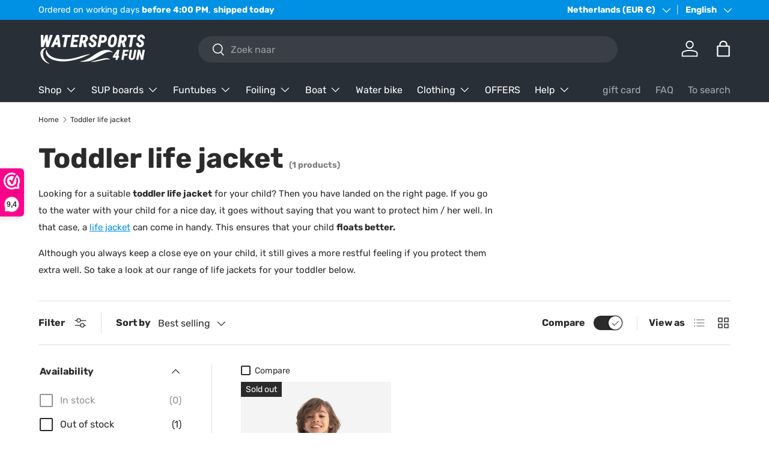

--- FILE ---
content_type: text/html; charset=utf-8
request_url: https://www.watersports4fun.com/en/collections/toddler-swimming-jacket
body_size: 72676
content:
<!doctype html>
<html class="no-js" lang="en" dir="ltr">
<head>
<meta name="clonable-verification" content="d75294a76969fc9e3d23e10afc55c53fd1f1917a"><meta charset="utf-8">
<meta name="viewport" content="width=device-width,initial-scale=1">
<title>Buy Toddler Lifejacket? | Order Online Now | Watersports4fun</title>
<link rel="preconnect" href="https://cdn.shopify.com" crossorigin>
<link rel="preconnect" href="https://fonts.shopify.com" crossorigin><link rel="canonical" href="https://www.watersports4fun.com/en/collections/toddler-swimming-jacket"><link rel="icon" href="//www.watersports4fun.com/cdn/shop/files/cropped-1_1.webp?crop=center&height=48&v=1687534331&width=48" type="image/webp"><meta name="description" content="Do you want to buy a toddler life jacket? Shop the latest collection now | Free Shipping | Ordered today, delivered tomorrow | A-quality | 30 day reflection period"><meta property="og:site_name" content="watersports4fun">
<meta property="og:url" content="https://www.watersports4fun.com/en/collections/toddler-swimming-jacket">
<meta property="og:title" content="Buy Toddler Lifejacket? | Order Online Now | Watersports4fun">
<meta property="og:type" content="product.group">
<meta property="og:description" content="Do you want to buy a toddler life jacket? Shop the latest collection now | Free Shipping | Ordered today, delivered tomorrow | A-quality | 30 day reflection period"><meta property="og:image" content="http://www.watersports4fun.com/cdn/shop/collections/peuter-zwemvest.jpg?crop=center&height=1200&v=1685542870&width=1200">
  <meta property="og:image:secure_url" content="https://www.watersports4fun.com/cdn/shop/collections/peuter-zwemvest.jpg?crop=center&height=1200&v=1685542870&width=1200">
  <meta property="og:image:width" content="500">
  <meta property="og:image:height" content="500"><meta name="twitter:card" content="summary_large_image">
<meta name="twitter:title" content="Buy Toddler Lifejacket? | Order Online Now | Watersports4fun">
<meta name="twitter:description" content="Do you want to buy a toddler life jacket? Shop the latest collection now | Free Shipping | Ordered today, delivered tomorrow | A-quality | 30 day reflection period">
<style data-shopify>
@font-face {
  font-family: Rubik;
  font-weight: 400;
  font-style: normal;
  font-display: swap;
  src: url("//www.watersports4fun.com/cdn/fonts/rubik/rubik_n4.c2fb67c90aa34ecf8da34fc1da937ee9c0c27942.woff2") format("woff2"),
       url("//www.watersports4fun.com/cdn/fonts/rubik/rubik_n4.d229bd4a6a25ec476a0829a74bf3657a5fd9aa36.woff") format("woff");
}
@font-face {
  font-family: Rubik;
  font-weight: 700;
  font-style: normal;
  font-display: swap;
  src: url("//www.watersports4fun.com/cdn/fonts/rubik/rubik_n7.9ddb1ff19ac4667369e1c444a6663062e115e651.woff2") format("woff2"),
       url("//www.watersports4fun.com/cdn/fonts/rubik/rubik_n7.2f2815a4763d5118fdb49ad25ccceea3eafcae92.woff") format("woff");
}
@font-face {
  font-family: Rubik;
  font-weight: 400;
  font-style: italic;
  font-display: swap;
  src: url("//www.watersports4fun.com/cdn/fonts/rubik/rubik_i4.528fdfa8adf0c2cb49c0f6d132dcaffa910849d6.woff2") format("woff2"),
       url("//www.watersports4fun.com/cdn/fonts/rubik/rubik_i4.937396c2106c0db7a4072bbcd373d4e3d0ab306b.woff") format("woff");
}
@font-face {
  font-family: Rubik;
  font-weight: 700;
  font-style: italic;
  font-display: swap;
  src: url("//www.watersports4fun.com/cdn/fonts/rubik/rubik_i7.e37585fef76596b7b87ec84ca28db2ef5e3df433.woff2") format("woff2"),
       url("//www.watersports4fun.com/cdn/fonts/rubik/rubik_i7.a18d51774424b841c335ca3a15ab66cba9fce8c1.woff") format("woff");
}
@font-face {
  font-family: Rubik;
  font-weight: 700;
  font-style: normal;
  font-display: swap;
  src: url("//www.watersports4fun.com/cdn/fonts/rubik/rubik_n7.9ddb1ff19ac4667369e1c444a6663062e115e651.woff2") format("woff2"),
       url("//www.watersports4fun.com/cdn/fonts/rubik/rubik_n7.2f2815a4763d5118fdb49ad25ccceea3eafcae92.woff") format("woff");
}
@font-face {
  font-family: Rubik;
  font-weight: 400;
  font-style: normal;
  font-display: swap;
  src: url("//www.watersports4fun.com/cdn/fonts/rubik/rubik_n4.c2fb67c90aa34ecf8da34fc1da937ee9c0c27942.woff2") format("woff2"),
       url("//www.watersports4fun.com/cdn/fonts/rubik/rubik_n4.d229bd4a6a25ec476a0829a74bf3657a5fd9aa36.woff") format("woff");
}
:root {
      --bg-color: 255 255 255 / 1.0;
      --bg-color-og: 255 255 255 / 1.0;
      --heading-color: 42 43 42;
      --text-color: 42 43 42;
      --text-color-og: 42 43 42;
      --scrollbar-color: 42 43 42;
      --link-color: 0 144 228;
      --link-color-og: 0 144 228;
      --star-color: 255 159 28;--swatch-border-color-default: 212 213 212;
        --swatch-border-color-active: 149 149 149;--color-scheme-1-bg: 244 244 244 / 1.0;
      --color-scheme-1-grad: linear-gradient(180deg, rgba(244, 244, 244, 1), rgba(244, 244, 244, 1) 100%);
      --color-scheme-1-heading: 42 43 42;
      --color-scheme-1-text: 42 43 42;
      --color-scheme-1-btn-bg: 59 181 74;
      --color-scheme-1-btn-text: 255 255 255;
      --color-scheme-1-btn-bg-hover: 99 196 111;--color-scheme-2-bg: 42 43 42 / 1.0;
      --color-scheme-2-grad: linear-gradient(225deg, rgba(10, 125, 193, 1) 23%, rgba(0, 144, 228, 1) 52%, rgba(0, 144, 228, 1) 100%);
      --color-scheme-2-heading: 255 255 255;
      --color-scheme-2-text: 255 255 255;
      --color-scheme-2-btn-bg: 255 255 255;
      --color-scheme-2-btn-text: 42 43 42;
      --color-scheme-2-btn-bg-hover: 231 231 231;--color-scheme-3-bg: 0 144 228 / 1.0;
      --color-scheme-3-grad: linear-gradient(46deg, rgba(0, 144, 228, 1) 28%, rgba(74, 121, 223, 1) 100%);
      --color-scheme-3-heading: 255 255 255;
      --color-scheme-3-text: 255 255 255;
      --color-scheme-3-btn-bg: 42 43 42;
      --color-scheme-3-btn-text: 255 255 255;
      --color-scheme-3-btn-bg-hover: 82 83 82;

      --drawer-bg-color: 255 255 255 / 1.0;
      --drawer-text-color: 42 43 42;

      --panel-bg-color: 244 244 244 / 1.0;
      --panel-heading-color: 42 43 42;
      --panel-text-color: 42 43 42;

      --in-stock-text-color: 13 164 74;
      --low-stock-text-color: 227 43 43;
      --very-low-stock-text-color: 227 43 43;
      --no-stock-text-color: 244 244 244;

      --error-bg-color: 252 237 238;
      --error-text-color: 180 12 28;
      --success-bg-color: 232 246 234;
      --success-text-color: 44 126 63;
      --info-bg-color: 228 237 250;
      --info-text-color: 26 102 210;

      --heading-font-family: Rubik, sans-serif;
      --heading-font-style: normal;
      --heading-font-weight: 700;
      --heading-scale-start: 4;

      --navigation-font-family: Rubik, sans-serif;
      --navigation-font-style: normal;
      --navigation-font-weight: 400;--heading-text-transform: none;
--subheading-text-transform: none;
      --body-font-family: Rubik, sans-serif;
      --body-font-style: normal;
      --body-font-weight: 400;
      --body-font-size: 16;

      --section-gap: 48;
      --heading-gap: calc(8 * var(--space-unit));--grid-column-gap: 20px;--btn-bg-color: 59 180 74;
      --btn-bg-hover-color: 99 195 111;
      --btn-text-color: 255 255 255;
      --btn-bg-color-og: 59 180 74;
      --btn-text-color-og: 255 255 255;
      --btn-alt-bg-color: 59 180 74;
      --btn-alt-bg-alpha: 1.0;
      --btn-alt-text-color: 255 255 255;
      --btn-border-width: 2px;
      --btn-padding-y: 12px;

      
      --btn-border-radius: 28px;
      

      --btn-lg-border-radius: 50%;
      --btn-icon-border-radius: 50%;
      --input-with-btn-inner-radius: var(--btn-border-radius);

      --input-bg-color: 255 255 255 / 1.0;
      --input-text-color: 42 43 42;
      --input-border-width: 2px;
      --input-border-radius: 26px;
      --textarea-border-radius: 12px;
      --input-border-radius: 28px;
      --input-lg-border-radius: 34px;
      --input-bg-color-diff-3: #f7f7f7;
      --input-bg-color-diff-6: #f0f0f0;

      --modal-border-radius: 16px;
      --modal-overlay-color: 0 0 0;
      --modal-overlay-opacity: 0.4;
      --drawer-border-radius: 16px;
      --overlay-border-radius: 0px;--custom-label-bg-color: 13 44 84;
      --custom-label-text-color: 255 255 255;--sale-label-bg-color: 239 121 22;
      --sale-label-text-color: 255 255 255;--sold-out-label-bg-color: 42 43 42;
      --sold-out-label-text-color: 255 255 255;--new-label-bg-color: 127 184 0;
      --new-label-text-color: 255 255 255;--preorder-label-bg-color: 0 166 237;
      --preorder-label-text-color: 255 255 255;

      --page-width: 1260px;
      --gutter-sm: 20px;
      --gutter-md: 32px;
      --gutter-lg: 64px;

      --payment-terms-bg-color: #ffffff;

      --coll-card-bg-color: #f5f5f5;
      --coll-card-border-color: #f2f2f2;--blend-bg-color: #f4f4f4;

      --reading-width: 48em;
    }

    @media (max-width: 769px) {
      :root {
        --reading-width: 36em;
      }
    }
  </style><link rel="stylesheet" href="//www.watersports4fun.com/cdn/shop/t/2/assets/main.css?v=118711809849792851901684421001">
  <script src="//www.watersports4fun.com/cdn/shop/t/2/assets/main.js?v=8223729344283369241684421001" defer="defer"></script><link rel="preload" href="//www.watersports4fun.com/cdn/fonts/rubik/rubik_n4.c2fb67c90aa34ecf8da34fc1da937ee9c0c27942.woff2" as="font" type="font/woff2" crossorigin fetchpriority="high"><link rel="preload" href="//www.watersports4fun.com/cdn/fonts/rubik/rubik_n7.9ddb1ff19ac4667369e1c444a6663062e115e651.woff2" as="font" type="font/woff2" crossorigin fetchpriority="high"><script>window.performance && window.performance.mark && window.performance.mark('shopify.content_for_header.start');</script><meta name="google-site-verification" content="qKbJU24Wd5pQtyRYsfY3WFYHpDK_rJIzlb7JLXNZzhQ">
<meta id="shopify-digital-wallet" name="shopify-digital-wallet" content="/75700142418/digital_wallets/dialog">
<meta name="shopify-checkout-api-token" content="d0da68905fef7a14dfa2f75890e5c044">
<meta id="in-context-paypal-metadata" data-shop-id="75700142418" data-venmo-supported="false" data-environment="production" data-locale="en_US" data-paypal-v4="true" data-currency="EUR">
<link rel="alternate" type="application/atom+xml" title="Feed" href="/en/collections/toddler-swimming-jacket.atom" />
<link rel="alternate" hreflang="x-default" href="https://www.watersports4fun.com/collections/peuter-zwemvest">
<link rel="alternate" hreflang="nl" href="https://www.watersports4fun.com/collections/peuter-zwemvest">
<link rel="alternate" hreflang="en" href="https://www.watersports4fun.com/en/collections/toddler-swimming-jacket">
<link rel="alternate" hreflang="it" href="https://www.watersports4fun.com/it/collections/giubbotto-di-salvataggio-per-bambini-piccoli">
<link rel="alternate" hreflang="es" href="https://www.watersports4fun.com/es/collections/chaleco-natacion-para-ninos-pequeno">
<link rel="alternate" hreflang="de" href="https://www.watersports4fun.com/de/collections/schwimmweste-fur-kleinkinder">
<link rel="alternate" hreflang="fr" href="https://www.watersports4fun.com/fr/collections/gilet-de-sauvetage-enfant-en-bas-age">
<link rel="alternate" type="application/json+oembed" href="https://www.watersports4fun.com/en/collections/toddler-swimming-jacket.oembed">
<script async="async" src="/checkouts/internal/preloads.js?locale=en-NL"></script>
<link rel="preconnect" href="https://shop.app" crossorigin="anonymous">
<script async="async" src="https://shop.app/checkouts/internal/preloads.js?locale=en-NL&shop_id=75700142418" crossorigin="anonymous"></script>
<script id="apple-pay-shop-capabilities" type="application/json">{"shopId":75700142418,"countryCode":"NL","currencyCode":"EUR","merchantCapabilities":["supports3DS"],"merchantId":"gid:\/\/shopify\/Shop\/75700142418","merchantName":"watersports4fun","requiredBillingContactFields":["postalAddress","email","phone"],"requiredShippingContactFields":["postalAddress","email","phone"],"shippingType":"shipping","supportedNetworks":["visa","maestro","masterCard","amex"],"total":{"type":"pending","label":"watersports4fun","amount":"1.00"},"shopifyPaymentsEnabled":true,"supportsSubscriptions":true}</script>
<script id="shopify-features" type="application/json">{"accessToken":"d0da68905fef7a14dfa2f75890e5c044","betas":["rich-media-storefront-analytics"],"domain":"www.watersports4fun.com","predictiveSearch":true,"shopId":75700142418,"locale":"en"}</script>
<script>var Shopify = Shopify || {};
Shopify.shop = "87038c-2.myshopify.com";
Shopify.locale = "en";
Shopify.currency = {"active":"EUR","rate":"1.0"};
Shopify.country = "NL";
Shopify.theme = {"name":"Enterprise","id":149386166610,"schema_name":"Enterprise","schema_version":"1.0.1","theme_store_id":1657,"role":"main"};
Shopify.theme.handle = "null";
Shopify.theme.style = {"id":null,"handle":null};
Shopify.cdnHost = "www.watersports4fun.com/cdn";
Shopify.routes = Shopify.routes || {};
Shopify.routes.root = "/en/";</script>
<script type="module">!function(o){(o.Shopify=o.Shopify||{}).modules=!0}(window);</script>
<script>!function(o){function n(){var o=[];function n(){o.push(Array.prototype.slice.apply(arguments))}return n.q=o,n}var t=o.Shopify=o.Shopify||{};t.loadFeatures=n(),t.autoloadFeatures=n()}(window);</script>
<script>
  window.ShopifyPay = window.ShopifyPay || {};
  window.ShopifyPay.apiHost = "shop.app\/pay";
  window.ShopifyPay.redirectState = null;
</script>
<script id="shop-js-analytics" type="application/json">{"pageType":"collection"}</script>
<script defer="defer" async type="module" src="//www.watersports4fun.com/cdn/shopifycloud/shop-js/modules/v2/client.init-shop-cart-sync_BN7fPSNr.en.esm.js"></script>
<script defer="defer" async type="module" src="//www.watersports4fun.com/cdn/shopifycloud/shop-js/modules/v2/chunk.common_Cbph3Kss.esm.js"></script>
<script defer="defer" async type="module" src="//www.watersports4fun.com/cdn/shopifycloud/shop-js/modules/v2/chunk.modal_DKumMAJ1.esm.js"></script>
<script type="module">
  await import("//www.watersports4fun.com/cdn/shopifycloud/shop-js/modules/v2/client.init-shop-cart-sync_BN7fPSNr.en.esm.js");
await import("//www.watersports4fun.com/cdn/shopifycloud/shop-js/modules/v2/chunk.common_Cbph3Kss.esm.js");
await import("//www.watersports4fun.com/cdn/shopifycloud/shop-js/modules/v2/chunk.modal_DKumMAJ1.esm.js");

  window.Shopify.SignInWithShop?.initShopCartSync?.({"fedCMEnabled":true,"windoidEnabled":true});

</script>
<script>
  window.Shopify = window.Shopify || {};
  if (!window.Shopify.featureAssets) window.Shopify.featureAssets = {};
  window.Shopify.featureAssets['shop-js'] = {"shop-cart-sync":["modules/v2/client.shop-cart-sync_CJVUk8Jm.en.esm.js","modules/v2/chunk.common_Cbph3Kss.esm.js","modules/v2/chunk.modal_DKumMAJ1.esm.js"],"init-fed-cm":["modules/v2/client.init-fed-cm_7Fvt41F4.en.esm.js","modules/v2/chunk.common_Cbph3Kss.esm.js","modules/v2/chunk.modal_DKumMAJ1.esm.js"],"init-shop-email-lookup-coordinator":["modules/v2/client.init-shop-email-lookup-coordinator_Cc088_bR.en.esm.js","modules/v2/chunk.common_Cbph3Kss.esm.js","modules/v2/chunk.modal_DKumMAJ1.esm.js"],"init-windoid":["modules/v2/client.init-windoid_hPopwJRj.en.esm.js","modules/v2/chunk.common_Cbph3Kss.esm.js","modules/v2/chunk.modal_DKumMAJ1.esm.js"],"shop-button":["modules/v2/client.shop-button_B0jaPSNF.en.esm.js","modules/v2/chunk.common_Cbph3Kss.esm.js","modules/v2/chunk.modal_DKumMAJ1.esm.js"],"shop-cash-offers":["modules/v2/client.shop-cash-offers_DPIskqss.en.esm.js","modules/v2/chunk.common_Cbph3Kss.esm.js","modules/v2/chunk.modal_DKumMAJ1.esm.js"],"shop-toast-manager":["modules/v2/client.shop-toast-manager_CK7RT69O.en.esm.js","modules/v2/chunk.common_Cbph3Kss.esm.js","modules/v2/chunk.modal_DKumMAJ1.esm.js"],"init-shop-cart-sync":["modules/v2/client.init-shop-cart-sync_BN7fPSNr.en.esm.js","modules/v2/chunk.common_Cbph3Kss.esm.js","modules/v2/chunk.modal_DKumMAJ1.esm.js"],"init-customer-accounts-sign-up":["modules/v2/client.init-customer-accounts-sign-up_CfPf4CXf.en.esm.js","modules/v2/client.shop-login-button_DeIztwXF.en.esm.js","modules/v2/chunk.common_Cbph3Kss.esm.js","modules/v2/chunk.modal_DKumMAJ1.esm.js"],"pay-button":["modules/v2/client.pay-button_CgIwFSYN.en.esm.js","modules/v2/chunk.common_Cbph3Kss.esm.js","modules/v2/chunk.modal_DKumMAJ1.esm.js"],"init-customer-accounts":["modules/v2/client.init-customer-accounts_DQ3x16JI.en.esm.js","modules/v2/client.shop-login-button_DeIztwXF.en.esm.js","modules/v2/chunk.common_Cbph3Kss.esm.js","modules/v2/chunk.modal_DKumMAJ1.esm.js"],"avatar":["modules/v2/client.avatar_BTnouDA3.en.esm.js"],"init-shop-for-new-customer-accounts":["modules/v2/client.init-shop-for-new-customer-accounts_CsZy_esa.en.esm.js","modules/v2/client.shop-login-button_DeIztwXF.en.esm.js","modules/v2/chunk.common_Cbph3Kss.esm.js","modules/v2/chunk.modal_DKumMAJ1.esm.js"],"shop-follow-button":["modules/v2/client.shop-follow-button_BRMJjgGd.en.esm.js","modules/v2/chunk.common_Cbph3Kss.esm.js","modules/v2/chunk.modal_DKumMAJ1.esm.js"],"checkout-modal":["modules/v2/client.checkout-modal_B9Drz_yf.en.esm.js","modules/v2/chunk.common_Cbph3Kss.esm.js","modules/v2/chunk.modal_DKumMAJ1.esm.js"],"shop-login-button":["modules/v2/client.shop-login-button_DeIztwXF.en.esm.js","modules/v2/chunk.common_Cbph3Kss.esm.js","modules/v2/chunk.modal_DKumMAJ1.esm.js"],"lead-capture":["modules/v2/client.lead-capture_DXYzFM3R.en.esm.js","modules/v2/chunk.common_Cbph3Kss.esm.js","modules/v2/chunk.modal_DKumMAJ1.esm.js"],"shop-login":["modules/v2/client.shop-login_CA5pJqmO.en.esm.js","modules/v2/chunk.common_Cbph3Kss.esm.js","modules/v2/chunk.modal_DKumMAJ1.esm.js"],"payment-terms":["modules/v2/client.payment-terms_BxzfvcZJ.en.esm.js","modules/v2/chunk.common_Cbph3Kss.esm.js","modules/v2/chunk.modal_DKumMAJ1.esm.js"]};
</script>
<script>(function() {
  var isLoaded = false;
  function asyncLoad() {
    if (isLoaded) return;
    isLoaded = true;
    var urls = ["\/\/cdn.shopify.com\/proxy\/7d92b06af56d46fc58cd9662eefac53fe42aa1d9ce90e35fb108671025c27f95\/api.goaffpro.com\/loader.js?shop=87038c-2.myshopify.com\u0026sp-cache-control=cHVibGljLCBtYXgtYWdlPTkwMA"];
    for (var i = 0; i < urls.length; i++) {
      var s = document.createElement('script');
      s.type = 'text/javascript';
      s.async = true;
      s.src = urls[i];
      var x = document.getElementsByTagName('script')[0];
      x.parentNode.insertBefore(s, x);
    }
  };
  if(window.attachEvent) {
    window.attachEvent('onload', asyncLoad);
  } else {
    window.addEventListener('load', asyncLoad, false);
  }
})();</script>
<script id="__st">var __st={"a":75700142418,"offset":3600,"reqid":"9dd481ed-e5e7-4d81-a7d2-22428d383310-1769789998","pageurl":"www.watersports4fun.com\/en\/collections\/toddler-swimming-jacket","u":"a945eb568175","p":"collection","rtyp":"collection","rid":602079068498};</script>
<script>window.ShopifyPaypalV4VisibilityTracking = true;</script>
<script id="captcha-bootstrap">!function(){'use strict';const t='contact',e='account',n='new_comment',o=[[t,t],['blogs',n],['comments',n],[t,'customer']],c=[[e,'customer_login'],[e,'guest_login'],[e,'recover_customer_password'],[e,'create_customer']],r=t=>t.map((([t,e])=>`form[action*='/${t}']:not([data-nocaptcha='true']) input[name='form_type'][value='${e}']`)).join(','),a=t=>()=>t?[...document.querySelectorAll(t)].map((t=>t.form)):[];function s(){const t=[...o],e=r(t);return a(e)}const i='password',u='form_key',d=['recaptcha-v3-token','g-recaptcha-response','h-captcha-response',i],f=()=>{try{return window.sessionStorage}catch{return}},m='__shopify_v',_=t=>t.elements[u];function p(t,e,n=!1){try{const o=window.sessionStorage,c=JSON.parse(o.getItem(e)),{data:r}=function(t){const{data:e,action:n}=t;return t[m]||n?{data:e,action:n}:{data:t,action:n}}(c);for(const[e,n]of Object.entries(r))t.elements[e]&&(t.elements[e].value=n);n&&o.removeItem(e)}catch(o){console.error('form repopulation failed',{error:o})}}const l='form_type',E='cptcha';function T(t){t.dataset[E]=!0}const w=window,h=w.document,L='Shopify',v='ce_forms',y='captcha';let A=!1;((t,e)=>{const n=(g='f06e6c50-85a8-45c8-87d0-21a2b65856fe',I='https://cdn.shopify.com/shopifycloud/storefront-forms-hcaptcha/ce_storefront_forms_captcha_hcaptcha.v1.5.2.iife.js',D={infoText:'Protected by hCaptcha',privacyText:'Privacy',termsText:'Terms'},(t,e,n)=>{const o=w[L][v],c=o.bindForm;if(c)return c(t,g,e,D).then(n);var r;o.q.push([[t,g,e,D],n]),r=I,A||(h.body.append(Object.assign(h.createElement('script'),{id:'captcha-provider',async:!0,src:r})),A=!0)});var g,I,D;w[L]=w[L]||{},w[L][v]=w[L][v]||{},w[L][v].q=[],w[L][y]=w[L][y]||{},w[L][y].protect=function(t,e){n(t,void 0,e),T(t)},Object.freeze(w[L][y]),function(t,e,n,w,h,L){const[v,y,A,g]=function(t,e,n){const i=e?o:[],u=t?c:[],d=[...i,...u],f=r(d),m=r(i),_=r(d.filter((([t,e])=>n.includes(e))));return[a(f),a(m),a(_),s()]}(w,h,L),I=t=>{const e=t.target;return e instanceof HTMLFormElement?e:e&&e.form},D=t=>v().includes(t);t.addEventListener('submit',(t=>{const e=I(t);if(!e)return;const n=D(e)&&!e.dataset.hcaptchaBound&&!e.dataset.recaptchaBound,o=_(e),c=g().includes(e)&&(!o||!o.value);(n||c)&&t.preventDefault(),c&&!n&&(function(t){try{if(!f())return;!function(t){const e=f();if(!e)return;const n=_(t);if(!n)return;const o=n.value;o&&e.removeItem(o)}(t);const e=Array.from(Array(32),(()=>Math.random().toString(36)[2])).join('');!function(t,e){_(t)||t.append(Object.assign(document.createElement('input'),{type:'hidden',name:u})),t.elements[u].value=e}(t,e),function(t,e){const n=f();if(!n)return;const o=[...t.querySelectorAll(`input[type='${i}']`)].map((({name:t})=>t)),c=[...d,...o],r={};for(const[a,s]of new FormData(t).entries())c.includes(a)||(r[a]=s);n.setItem(e,JSON.stringify({[m]:1,action:t.action,data:r}))}(t,e)}catch(e){console.error('failed to persist form',e)}}(e),e.submit())}));const S=(t,e)=>{t&&!t.dataset[E]&&(n(t,e.some((e=>e===t))),T(t))};for(const o of['focusin','change'])t.addEventListener(o,(t=>{const e=I(t);D(e)&&S(e,y())}));const B=e.get('form_key'),M=e.get(l),P=B&&M;t.addEventListener('DOMContentLoaded',(()=>{const t=y();if(P)for(const e of t)e.elements[l].value===M&&p(e,B);[...new Set([...A(),...v().filter((t=>'true'===t.dataset.shopifyCaptcha))])].forEach((e=>S(e,t)))}))}(h,new URLSearchParams(w.location.search),n,t,e,['guest_login'])})(!0,!0)}();</script>
<script integrity="sha256-4kQ18oKyAcykRKYeNunJcIwy7WH5gtpwJnB7kiuLZ1E=" data-source-attribution="shopify.loadfeatures" defer="defer" src="//www.watersports4fun.com/cdn/shopifycloud/storefront/assets/storefront/load_feature-a0a9edcb.js" crossorigin="anonymous"></script>
<script crossorigin="anonymous" defer="defer" src="//www.watersports4fun.com/cdn/shopifycloud/storefront/assets/shopify_pay/storefront-65b4c6d7.js?v=20250812"></script>
<script data-source-attribution="shopify.dynamic_checkout.dynamic.init">var Shopify=Shopify||{};Shopify.PaymentButton=Shopify.PaymentButton||{isStorefrontPortableWallets:!0,init:function(){window.Shopify.PaymentButton.init=function(){};var t=document.createElement("script");t.src="https://www.watersports4fun.com/cdn/shopifycloud/portable-wallets/latest/portable-wallets.en.js",t.type="module",document.head.appendChild(t)}};
</script>
<script data-source-attribution="shopify.dynamic_checkout.buyer_consent">
  function portableWalletsHideBuyerConsent(e){var t=document.getElementById("shopify-buyer-consent"),n=document.getElementById("shopify-subscription-policy-button");t&&n&&(t.classList.add("hidden"),t.setAttribute("aria-hidden","true"),n.removeEventListener("click",e))}function portableWalletsShowBuyerConsent(e){var t=document.getElementById("shopify-buyer-consent"),n=document.getElementById("shopify-subscription-policy-button");t&&n&&(t.classList.remove("hidden"),t.removeAttribute("aria-hidden"),n.addEventListener("click",e))}window.Shopify?.PaymentButton&&(window.Shopify.PaymentButton.hideBuyerConsent=portableWalletsHideBuyerConsent,window.Shopify.PaymentButton.showBuyerConsent=portableWalletsShowBuyerConsent);
</script>
<script data-source-attribution="shopify.dynamic_checkout.cart.bootstrap">document.addEventListener("DOMContentLoaded",(function(){function t(){return document.querySelector("shopify-accelerated-checkout-cart, shopify-accelerated-checkout")}if(t())Shopify.PaymentButton.init();else{new MutationObserver((function(e,n){t()&&(Shopify.PaymentButton.init(),n.disconnect())})).observe(document.body,{childList:!0,subtree:!0})}}));
</script>
<link id="shopify-accelerated-checkout-styles" rel="stylesheet" media="screen" href="https://www.watersports4fun.com/cdn/shopifycloud/portable-wallets/latest/accelerated-checkout-backwards-compat.css" crossorigin="anonymous">
<style id="shopify-accelerated-checkout-cart">
        #shopify-buyer-consent {
  margin-top: 1em;
  display: inline-block;
  width: 100%;
}

#shopify-buyer-consent.hidden {
  display: none;
}

#shopify-subscription-policy-button {
  background: none;
  border: none;
  padding: 0;
  text-decoration: underline;
  font-size: inherit;
  cursor: pointer;
}

#shopify-subscription-policy-button::before {
  box-shadow: none;
}

      </style>
<script id="sections-script" data-sections="header,footer" defer="defer" src="//www.watersports4fun.com/cdn/shop/t/2/compiled_assets/scripts.js?v=1982"></script>
<script>window.performance && window.performance.mark && window.performance.mark('shopify.content_for_header.end');</script>


  <script>document.documentElement.className = document.documentElement.className.replace('no-js', 'js');</script><!-- CC Custom Head Start --><!-- CC Custom Head End --><!-- BEGIN app block: shopify://apps/consentmo-gdpr/blocks/gdpr_cookie_consent/4fbe573f-a377-4fea-9801-3ee0858cae41 -->


<!-- END app block --><!-- BEGIN app block: shopify://apps/t-lab-ai-language-translate/blocks/custom_translations/b5b83690-efd4-434d-8c6a-a5cef4019faf --><!-- BEGIN app snippet: custom_translation_scripts --><script>
(()=>{var o=/\([0-9]+?\)$/,M=/\r?\n|\r|\t|\xa0|\u200B|\u200E|&nbsp;| /g,v=/<\/?[a-z][\s\S]*>/i,t=/^(https?:\/\/|\/\/)[^\s/$.?#].[^\s]*$/i,k=/\{\{\s*([a-zA-Z_]\w*)\s*\}\}/g,p=/\{\{\s*([a-zA-Z_]\w*)\s*\}\}/,r=/^(https:)?\/\/cdn\.shopify\.com\/(.+)\.(png|jpe?g|gif|webp|svgz?|bmp|tiff?|ico|avif)/i,e=/^(https:)?\/\/cdn\.shopify\.com/i,a=/\b(?:https?|ftp)?:?\/\/?[^\s\/]+\/[^\s]+\.(?:png|jpe?g|gif|webp|svgz?|bmp|tiff?|ico|avif)\b/i,I=/url\(['"]?(.*?)['"]?\)/,m="__label:",i=document.createElement("textarea"),u={t:["src","data-src","data-source","data-href","data-zoom","data-master","data-bg","base-src"],i:["srcset","data-srcset"],o:["href","data-href"],u:["href","data-href","data-src","data-zoom"]},g=new Set(["img","picture","button","p","a","input"]),h=16.67,s=function(n){return n.nodeType===Node.ELEMENT_NODE},c=function(n){return n.nodeType===Node.TEXT_NODE};function w(n){return r.test(n.trim())||a.test(n.trim())}function b(n){return(n=>(n=n.trim(),t.test(n)))(n)||e.test(n.trim())}var l=function(n){return!n||0===n.trim().length};function j(n){return i.innerHTML=n,i.value}function T(n){return A(j(n))}function A(n){return n.trim().replace(o,"").replace(M,"").trim()}var _=1e3;function D(n){n=n.trim().replace(M,"").replace(/&amp;/g,"&").replace(/&gt;/g,">").replace(/&lt;/g,"<").trim();return n.length>_?N(n):n}function E(n){return n.trim().toLowerCase().replace(/^https:/i,"")}function N(n){for(var t=5381,r=0;r<n.length;r++)t=(t<<5)+t^n.charCodeAt(r);return(t>>>0).toString(36)}function f(n){for(var t=document.createElement("template"),r=(t.innerHTML=n,["SCRIPT","IFRAME","OBJECT","EMBED","LINK","META"]),e=/^(on\w+|srcdoc|style)$/i,a=document.createTreeWalker(t.content,NodeFilter.SHOW_ELEMENT),i=a.nextNode();i;i=a.nextNode()){var o=i;if(r.includes(o.nodeName))o.remove();else for(var u=o.attributes.length-1;0<=u;--u)e.test(o.attributes[u].name)&&o.removeAttribute(o.attributes[u].name)}return t.innerHTML}function d(n,t,r){void 0===r&&(r=20);for(var e=n,a=0;e&&e.parentElement&&a<r;){for(var i=e.parentElement,o=0,u=t;o<u.length;o++)for(var s=u[o],c=0,l=s.l;c<l.length;c++){var f=l[c];switch(f.type){case"class":for(var d=0,v=i.classList;d<v.length;d++){var p=v[d];if(f.value.test(p))return s.label}break;case"id":if(i.id&&f.value.test(i.id))return s.label;break;case"attribute":if(i.hasAttribute(f.name)){if(!f.value)return s.label;var m=i.getAttribute(f.name);if(m&&f.value.test(m))return s.label}}}e=i,a++}return"unknown"}function y(n,t){var r,e,a;"function"==typeof window.fetch&&"AbortController"in window?(r=new AbortController,e=setTimeout(function(){return r.abort()},3e3),fetch(n,{credentials:"same-origin",signal:r.signal}).then(function(n){return clearTimeout(e),n.ok?n.json():Promise.reject(n)}).then(t).catch(console.error)):((a=new XMLHttpRequest).onreadystatechange=function(){4===a.readyState&&200===a.status&&t(JSON.parse(a.responseText))},a.open("GET",n,!0),a.timeout=3e3,a.send())}function O(){var l=/([^\s]+)\.(png|jpe?g|gif|webp|svgz?|bmp|tiff?|ico|avif)$/i,f=/_(\{width\}x*|\{width\}x\{height\}|\d{3,4}x\d{3,4}|\d{3,4}x|x\d{3,4}|pinco|icon|thumb|small|compact|medium|large|grande|original|master)(_crop_\w+)*(@[2-3]x)*(.progressive)*$/i,d=/^(https?|ftp|file):\/\//i;function r(n){var t,r="".concat(n.path).concat(n.v).concat(null!=(r=n.size)?r:"",".").concat(n.p);return n.m&&(r="".concat(n.path).concat(n.m,"/").concat(n.v).concat(null!=(t=n.size)?t:"",".").concat(n.p)),n.host&&(r="".concat(null!=(t=n.protocol)?t:"","//").concat(n.host).concat(r)),n.g&&(r+=n.g),r}return{h:function(n){var t=!0,r=(d.test(n)||n.startsWith("//")||(t=!1,n="https://example.com"+n),t);n.startsWith("//")&&(r=!1,n="https:"+n);try{new URL(n)}catch(n){return null}var e,a,i,o,u,s,n=new URL(n),c=n.pathname.split("/").filter(function(n){return n});return c.length<1||(a=c.pop(),e=null!=(e=c.pop())?e:null,null===(a=a.match(l)))?null:(s=a[1],a=a[2],i=s.match(f),o=s,(u=null)!==i&&(o=s.substring(0,i.index),u=i[0]),s=0<c.length?"/"+c.join("/")+"/":"/",{protocol:r?n.protocol:null,host:t?n.host:null,path:s,g:n.search,m:e,v:o,size:u,p:a,version:n.searchParams.get("v"),width:n.searchParams.get("width")})},T:r,S:function(n){return(n.m?"/".concat(n.m,"/"):"/").concat(n.v,".").concat(n.p)},M:function(n){return(n.m?"/".concat(n.m,"/"):"/").concat(n.v,".").concat(n.p,"?v=").concat(n.version||"0")},k:function(n,t){return r({protocol:t.protocol,host:t.host,path:t.path,g:t.g,m:t.m,v:t.v,size:n.size,p:t.p,version:t.version,width:t.width})}}}var x,S,C={},H={};function q(p,n){var m=new Map,g=new Map,i=new Map,r=new Map,e=new Map,a=new Map,o=new Map,u=function(n){return n.toLowerCase().replace(/[\s\W_]+/g,"")},s=new Set(n.A.map(u)),c=0,l=!1,f=!1,d=O();function v(n,t,r){s.has(u(n))||n&&t&&(r.set(n,t),l=!0)}function t(n,t){if(n&&n.trim()&&0!==m.size){var r=A(n),e=H[r];if(e&&(p.log("dictionary",'Overlapping text: "'.concat(n,'" related to html: "').concat(e,'"')),t)&&(n=>{if(n)for(var t=h(n.outerHTML),r=t._,e=(t.I||(r=0),n.parentElement),a=0;e&&a<5;){var i=h(e.outerHTML),o=i.I,i=i._;if(o){if(p.log("dictionary","Ancestor depth ".concat(a,": overlap score=").concat(i.toFixed(3),", base=").concat(r.toFixed(3))),r<i)return 1;if(i<r&&0<r)return}e=e.parentElement,a++}})(t))p.log("dictionary",'Skipping text translation for "'.concat(n,'" because an ancestor HTML translation exists'));else{e=m.get(r);if(e)return e;var a=n;if(a&&a.trim()&&0!==g.size){for(var i,o,u,s=g.entries(),c=s.next();!c.done;){var l=c.value[0],f=c.value[1],d=a.trim().match(l);if(d&&1<d.length){i=l,o=f,u=d;break}c=s.next()}if(i&&o&&u){var v=u.slice(1),t=o.match(k);if(t&&t.length===v.length)return t.reduce(function(n,t,r){return n.replace(t,v[r])},o)}}}}return null}function h(n){var r,e,a;return!n||!n.trim()||0===i.size?{I:null,_:0}:(r=D(n),a=0,(e=null)!=(n=i.get(r))?{I:n,_:1}:(i.forEach(function(n,t){-1!==t.indexOf(r)&&(t=r.length/t.length,a<t)&&(a=t,e=n)}),{I:e,_:a}))}function w(n){return n&&n.trim()&&0!==i.size&&(n=D(n),null!=(n=i.get(n)))?n:null}function b(n){if(n&&n.trim()&&0!==r.size){var t=E(n),t=r.get(t);if(t)return t;t=d.h(n);if(t){n=d.M(t).toLowerCase(),n=r.get(n);if(n)return n;n=d.S(t).toLowerCase(),t=r.get(n);if(t)return t}}return null}function T(n){return!n||!n.trim()||0===e.size||void 0===(n=e.get(A(n)))?null:n}function y(n){return!n||!n.trim()||0===a.size||void 0===(n=a.get(E(n)))?null:n}function x(n){var t;return!n||!n.trim()||0===o.size?null:null!=(t=o.get(A(n)))?t:(t=D(n),void 0!==(n=o.get(t))?n:null)}function S(){var n={j:m,D:g,N:i,O:r,C:e,H:a,q:o,L:l,R:c,F:C};return JSON.stringify(n,function(n,t){return t instanceof Map?Object.fromEntries(t.entries()):t})}return{J:function(n,t){v(n,t,m)},U:function(n,t){n&&t&&(n=new RegExp("^".concat(n,"$"),"s"),g.set(n,t),l=!0)},$:function(n,t){var r;n!==t&&(v((r=j(r=n).trim().replace(M,"").trim()).length>_?N(r):r,t,i),c=Math.max(c,n.length))},P:function(n,t){v(n,t,r),(n=d.h(n))&&(v(d.M(n).toLowerCase(),t,r),v(d.S(n).toLowerCase(),t,r))},G:function(n,t){v(n.replace("[img-alt]","").replace(M,"").trim(),t,e)},B:function(n,t){v(n,t,a)},W:function(n,t){f=!0,v(n,t,o)},V:function(){return p.log("dictionary","Translation dictionaries: ",S),i.forEach(function(n,r){m.forEach(function(n,t){r!==t&&-1!==r.indexOf(t)&&(C[t]=A(n),H[t]=r)})}),p.log("dictionary","appliedTextTranslations: ",JSON.stringify(C)),p.log("dictionary","overlappingTexts: ",JSON.stringify(H)),{L:l,Z:f,K:t,X:w,Y:b,nn:T,tn:y,rn:x}}}}function z(n,t,r){function f(n,t){t=n.split(t);return 2===t.length?t[1].trim()?t:[t[0]]:[n]}var d=q(r,t);return n.forEach(function(n){if(n){var c,l=n.name,n=n.value;if(l&&n){if("string"==typeof n)try{c=JSON.parse(n)}catch(n){return void r.log("dictionary","Invalid metafield JSON for "+l,function(){return String(n)})}else c=n;c&&Object.keys(c).forEach(function(e){if(e){var n,t,r,a=c[e];if(a)if(e!==a)if(l.includes("judge"))r=T(e),d.W(r,a);else if(e.startsWith("[img-alt]"))d.G(e,a);else if(e.startsWith("[img-src]"))n=E(e.replace("[img-src]","")),d.P(n,a);else if(v.test(e))d.$(e,a);else if(w(e))n=E(e),d.P(n,a);else if(b(e))r=E(e),d.B(r,a);else if("/"===(n=(n=e).trim())[0]&&"/"!==n[1]&&(r=E(e),d.B(r,a),r=T(e),d.J(r,a)),p.test(e))(s=(r=e).match(k))&&0<s.length&&(t=r.replace(/[-\/\\^$*+?.()|[\]]/g,"\\$&"),s.forEach(function(n){t=t.replace(n,"(.*)")}),d.U(t,a));else if(e.startsWith(m))r=a.replace(m,""),s=e.replace(m,""),d.J(T(s),r);else{if("product_tags"===l)for(var i=0,o=["_",":"];i<o.length;i++){var u=(n=>{if(e.includes(n)){var t=f(e,n),r=f(a,n);if(t.length===r.length)return t.forEach(function(n,t){n!==r[t]&&(d.J(T(n),r[t]),d.J(T("".concat(n,":")),"".concat(r[t],":")))}),{value:void 0}}})(o[i]);if("object"==typeof u)return u.value}var s=T(e);s!==a&&d.J(s,a)}}})}}}),d.V()}function L(y,x){var e=[{label:"judge-me",l:[{type:"class",value:/jdgm/i},{type:"id",value:/judge-me/i},{type:"attribute",name:"data-widget-name",value:/review_widget/i}]}],a=O();function S(r,n,e){n.forEach(function(n){var t=r.getAttribute(n);t&&(t=n.includes("href")?e.tn(t):e.K(t))&&r.setAttribute(n,t)})}function M(n,t,r){var e,a=n.getAttribute(t);a&&((e=i(a=E(a.split("&")[0]),r))?n.setAttribute(t,e):(e=r.tn(a))&&n.setAttribute(t,e))}function k(n,t,r){var e=n.getAttribute(t);e&&(e=((n,t)=>{var r=(n=n.split(",").filter(function(n){return null!=n&&""!==n.trim()}).map(function(n){var n=n.trim().split(/\s+/),t=n[0].split("?"),r=t[0],t=t[1],t=t?t.split("&"):[],e=((n,t)=>{for(var r=0;r<n.length;r++)if(t(n[r]))return n[r];return null})(t,function(n){return n.startsWith("v=")}),t=t.filter(function(n){return!n.startsWith("v=")}),n=n[1];return{url:r,version:e,en:t.join("&"),size:n}}))[0].url;if(r=i(r=n[0].version?"".concat(r,"?").concat(n[0].version):r,t)){var e=a.h(r);if(e)return n.map(function(n){var t=n.url,r=a.h(t);return r&&(t=a.k(r,e)),n.en&&(r=t.includes("?")?"&":"?",t="".concat(t).concat(r).concat(n.en)),t=n.size?"".concat(t," ").concat(n.size):t}).join(",")}})(e,r))&&n.setAttribute(t,e)}function i(n,t){var r=a.h(n);return null===r?null:(n=t.Y(n))?null===(n=a.h(n))?null:a.k(r,n):(n=a.S(r),null===(t=t.Y(n))||null===(n=a.h(t))?null:a.k(r,n))}function A(n,t,r){var e,a,i,o;r.an&&(e=n,a=r.on,u.o.forEach(function(n){var t=e.getAttribute(n);if(!t)return!1;!t.startsWith("/")||t.startsWith("//")||t.startsWith(a)||(t="".concat(a).concat(t),e.setAttribute(n,t))})),i=n,r=u.u.slice(),o=t,r.forEach(function(n){var t,r=i.getAttribute(n);r&&(w(r)?(t=o.Y(r))&&i.setAttribute(n,t):(t=o.tn(r))&&i.setAttribute(n,t))})}function _(t,r){var n,e,a,i,o;u.t.forEach(function(n){return M(t,n,r)}),u.i.forEach(function(n){return k(t,n,r)}),e="alt",a=r,(o=(n=t).getAttribute(e))&&((i=a.nn(o))?n.setAttribute(e,i):(i=a.K(o))&&n.setAttribute(e,i))}return{un:function(n){return!(!n||!s(n)||x.sn.includes((n=n).tagName.toLowerCase())||n.classList.contains("tl-switcher-container")||(n=n.parentNode)&&["SCRIPT","STYLE"].includes(n.nodeName.toUpperCase()))},cn:function(n){if(c(n)&&null!=(t=n.textContent)&&t.trim()){if(y.Z)if("judge-me"===d(n,e,5)){var t=y.rn(n.textContent);if(t)return void(n.textContent=j(t))}var r,t=y.K(n.textContent,n.parentElement||void 0);t&&(r=n.textContent.trim().replace(o,"").trim(),n.textContent=j(n.textContent.replace(r,t)))}},ln:function(n){if(!!l(n.textContent)||!n.innerHTML)return!1;if(y.Z&&"judge-me"===d(n,e,5)){var t=y.rn(n.innerHTML);if(t)return n.innerHTML=f(t),!0}t=y.X(n.innerHTML);return!!t&&(n.innerHTML=f(t),!0)},fn:function(n){var t,r,e,a,i,o,u,s,c,l;switch(S(n,["data-label","title"],y),n.tagName.toLowerCase()){case"span":S(n,["data-tooltip"],y);break;case"a":A(n,y,x);break;case"input":c=u=y,(l=(s=o=n).getAttribute("type"))&&("submit"===l||"button"===l)&&(l=s.getAttribute("value"),c=c.K(l))&&s.setAttribute("value",c),S(o,["placeholder"],u);break;case"textarea":S(n,["placeholder"],y);break;case"img":_(n,y);break;case"picture":for(var f=y,d=n.childNodes,v=0;v<d.length;v++){var p=d[v];if(p.tagName)switch(p.tagName.toLowerCase()){case"source":k(p,"data-srcset",f),k(p,"srcset",f);break;case"img":_(p,f)}}break;case"div":s=l=y,(u=o=c=n)&&(o=o.style.backgroundImage||o.getAttribute("data-bg")||"")&&"none"!==o&&(o=o.match(I))&&o[1]&&(o=o[1],s=s.Y(o))&&(u.style.backgroundImage='url("'.concat(s,'")')),a=c,i=l,["src","data-src","data-bg"].forEach(function(n){return M(a,n,i)}),["data-bgset"].forEach(function(n){return k(a,n,i)}),["data-href"].forEach(function(n){return S(a,[n],i)});break;case"button":r=y,(e=(t=n).getAttribute("value"))&&(r=r.K(e))&&t.setAttribute("value",r);break;case"iframe":e=y,(r=(t=n).getAttribute("src"))&&(e=e.tn(r))&&t.setAttribute("src",e);break;case"video":for(var m=n,g=y,h=["src"],w=0;w<h.length;w++){var b=h[w],T=m.getAttribute(b);T&&(T=g.tn(T))&&m.setAttribute(b,T)}}},getImageTranslation:function(n){return i(n,y)}}}function R(s,c,l){r=c.dn,e=new WeakMap;var r,e,a={add:function(n){var t=Date.now()+r;e.set(n,t)},has:function(n){var t=null!=(t=e.get(n))?t:0;return!(Date.now()>=t&&(e.delete(n),1))}},i=[],o=[],f=[],d=[],u=2*h,v=3*h;function p(n){var t,r,e;n&&(n.nodeType===Node.TEXT_NODE&&s.un(n.parentElement)?s.cn(n):s.un(n)&&(n=n,s.fn(n),t=g.has(n.tagName.toLowerCase())||(t=(t=n).getBoundingClientRect(),r=window.innerHeight||document.documentElement.clientHeight,e=window.innerWidth||document.documentElement.clientWidth,r=t.top<=r&&0<=t.top+t.height,e=t.left<=e&&0<=t.left+t.width,r&&e),a.has(n)||(t?i:o).push(n)))}function m(n){if(l.log("messageHandler","Processing element:",n),s.un(n)){var t=s.ln(n);if(a.add(n),!t){var r=n.childNodes;l.log("messageHandler","Child nodes:",r);for(var e=0;e<r.length;e++)p(r[e])}}}requestAnimationFrame(function n(){for(var t=performance.now();0<i.length;){var r=i.shift();if(r&&!a.has(r)&&m(r),performance.now()-t>=v)break}requestAnimationFrame(n)}),requestAnimationFrame(function n(){for(var t=performance.now();0<o.length;){var r=o.shift();if(r&&!a.has(r)&&m(r),performance.now()-t>=u)break}requestAnimationFrame(n)}),c.vn&&requestAnimationFrame(function n(){for(var t=performance.now();0<f.length;){var r=f.shift();if(r&&s.fn(r),performance.now()-t>=u)break}requestAnimationFrame(n)}),c.pn&&requestAnimationFrame(function n(){for(var t=performance.now();0<d.length;){var r=d.shift();if(r&&s.cn(r),performance.now()-t>=u)break}requestAnimationFrame(n)});var n={subtree:!0,childList:!0,attributes:c.vn,characterData:c.pn};new MutationObserver(function(n){l.log("observer","Observer:",n);for(var t=0;t<n.length;t++){var r=n[t];switch(r.type){case"childList":for(var e=r.addedNodes,a=0;a<e.length;a++)p(e[a]);var i=r.target.childNodes;if(i.length<=10)for(var o=0;o<i.length;o++)p(i[o]);break;case"attributes":var u=r.target;s.un(u)&&u&&f.push(u);break;case"characterData":c.pn&&(u=r.target)&&u.nodeType===Node.TEXT_NODE&&d.push(u)}}}).observe(document.documentElement,n)}void 0===window.TranslationLab&&(window.TranslationLab={}),window.TranslationLab.CustomTranslations=(x=(()=>{var a;try{a=window.localStorage.getItem("tlab_debug_mode")||null}catch(n){a=null}return{log:function(n,t){for(var r=[],e=2;e<arguments.length;e++)r[e-2]=arguments[e];!a||"observer"===n&&"all"===a||("all"===a||a===n||"custom"===n&&"custom"===a)&&(n=r.map(function(n){if("function"==typeof n)try{return n()}catch(n){return"Error generating parameter: ".concat(n.message)}return n}),console.log.apply(console,[t].concat(n)))}}})(),S=null,{init:function(n,t){n&&!n.isPrimaryLocale&&n.translationsMetadata&&n.translationsMetadata.length&&(0<(t=((n,t,r,e)=>{function a(n,t){for(var r=[],e=2;e<arguments.length;e++)r[e-2]=arguments[e];for(var a=0,i=r;a<i.length;a++){var o=i[a];if(o&&void 0!==o[n])return o[n]}return t}var i=window.localStorage.getItem("tlab_feature_options"),o=null;if(i)try{o=JSON.parse(i)}catch(n){e.log("dictionary","Invalid tlab_feature_options JSON",String(n))}var r=a("useMessageHandler",!0,o,i=r),u=a("messageHandlerCooldown",2e3,o,i),s=a("localizeUrls",!1,o,i),c=a("processShadowRoot",!1,o,i),l=a("attributesMutations",!1,o,i),f=a("processCharacterData",!1,o,i),d=a("excludedTemplates",[],o,i),o=a("phraseIgnoreList",[],o,i);return e.log("dictionary","useMessageHandler:",r),e.log("dictionary","messageHandlerCooldown:",u),e.log("dictionary","localizeUrls:",s),e.log("dictionary","processShadowRoot:",c),e.log("dictionary","attributesMutations:",l),e.log("dictionary","processCharacterData:",f),e.log("dictionary","excludedTemplates:",d),e.log("dictionary","phraseIgnoreList:",o),{sn:["html","head","meta","script","noscript","style","link","canvas","svg","g","path","ellipse","br","hr"],locale:n,on:t,gn:r,dn:u,an:s,hn:c,vn:l,pn:f,mn:d,A:o}})(n.locale,n.on,t,x)).mn.length&&t.mn.includes(n.template)||(n=z(n.translationsMetadata,t,x),S=L(n,t),n.L&&(t.gn&&R(S,t,x),window.addEventListener("DOMContentLoaded",function(){function e(n){n=/\/products\/(.+?)(\?.+)?$/.exec(n);return n?n[1]:null}var n,t,r,a;(a=document.querySelector(".cbb-frequently-bought-selector-label-name"))&&"true"!==a.getAttribute("translated")&&(n=e(window.location.pathname))&&(t="https://".concat(window.location.host,"/products/").concat(n,".json"),r="https://".concat(window.location.host).concat(window.Shopify.routes.root,"products/").concat(n,".json"),y(t,function(n){a.childNodes.forEach(function(t){t.textContent===n.product.title&&y(r,function(n){t.textContent!==n.product.title&&(t.textContent=n.product.title,a.setAttribute("translated","true"))})})}),document.querySelectorAll('[class*="cbb-frequently-bought-selector-link"]').forEach(function(t){var n,r;"true"!==t.getAttribute("translated")&&(n=t.getAttribute("href"))&&(r=e(n))&&y("https://".concat(window.location.host).concat(window.Shopify.routes.root,"products/").concat(r,".json"),function(n){t.textContent!==n.product.title&&(t.textContent=n.product.title,t.setAttribute("translated","true"))})}))}))))},getImageTranslation:function(n){return x.log("dictionary","translationManager: ",S),S?S.getImageTranslation(n):null}})})();
</script><!-- END app snippet -->

<script>
  (function() {
    var ctx = {
      locale: 'en',
      isPrimaryLocale: false,
      rootUrl: '/en',
      translationsMetadata: [{}],
      template: "collection",
    };
    var settings = null;
    TranslationLab.CustomTranslations.init(ctx, settings);
  })()
</script>


<!-- END app block --><!-- BEGIN app block: shopify://apps/frequently-bought/blocks/app-embed-block/b1a8cbea-c844-4842-9529-7c62dbab1b1f --><script>
    window.codeblackbelt = window.codeblackbelt || {};
    window.codeblackbelt.shop = window.codeblackbelt.shop || '87038c-2.myshopify.com';
    </script><script src="//cdn.codeblackbelt.com/widgets/frequently-bought-together/bootstrap.min.js?version=2026013017+0100" async></script>
 <!-- END app block --><!-- BEGIN app block: shopify://apps/webwinkelkeur/blocks/sidebar/c3ac2bcb-63f1-40d3-9622-f307cd559ad3 -->
    <script>
        (function (n, r) {
            var e = document.createElement("script");
            e.async = !0, e.src = n + "/sidebar.js?id=" + r + "&c=" + c(10, r);
            var t = document.getElementsByTagName("script")[0];
            t.parentNode.insertBefore(e, t);

            function c(s, i) {
                var o = Date.now(), a = s * 6e4, _ = (Math.sin(i) || 0) * a;
                return Math.floor((o + _) / a)
            }
        })("https://dashboard.webwinkelkeur.nl", 1212098);
    </script>


<!-- END app block --><script src="https://cdn.shopify.com/extensions/019c0f34-b0c2-78b5-b4b0-899f0a45188a/consentmo-gdpr-616/assets/consentmo_cookie_consent.js" type="text/javascript" defer="defer"></script>
<link href="https://monorail-edge.shopifysvc.com" rel="dns-prefetch">
<script>(function(){if ("sendBeacon" in navigator && "performance" in window) {try {var session_token_from_headers = performance.getEntriesByType('navigation')[0].serverTiming.find(x => x.name == '_s').description;} catch {var session_token_from_headers = undefined;}var session_cookie_matches = document.cookie.match(/_shopify_s=([^;]*)/);var session_token_from_cookie = session_cookie_matches && session_cookie_matches.length === 2 ? session_cookie_matches[1] : "";var session_token = session_token_from_headers || session_token_from_cookie || "";function handle_abandonment_event(e) {var entries = performance.getEntries().filter(function(entry) {return /monorail-edge.shopifysvc.com/.test(entry.name);});if (!window.abandonment_tracked && entries.length === 0) {window.abandonment_tracked = true;var currentMs = Date.now();var navigation_start = performance.timing.navigationStart;var payload = {shop_id: 75700142418,url: window.location.href,navigation_start,duration: currentMs - navigation_start,session_token,page_type: "collection"};window.navigator.sendBeacon("https://monorail-edge.shopifysvc.com/v1/produce", JSON.stringify({schema_id: "online_store_buyer_site_abandonment/1.1",payload: payload,metadata: {event_created_at_ms: currentMs,event_sent_at_ms: currentMs}}));}}window.addEventListener('pagehide', handle_abandonment_event);}}());</script>
<script id="web-pixels-manager-setup">(function e(e,d,r,n,o){if(void 0===o&&(o={}),!Boolean(null===(a=null===(i=window.Shopify)||void 0===i?void 0:i.analytics)||void 0===a?void 0:a.replayQueue)){var i,a;window.Shopify=window.Shopify||{};var t=window.Shopify;t.analytics=t.analytics||{};var s=t.analytics;s.replayQueue=[],s.publish=function(e,d,r){return s.replayQueue.push([e,d,r]),!0};try{self.performance.mark("wpm:start")}catch(e){}var l=function(){var e={modern:/Edge?\/(1{2}[4-9]|1[2-9]\d|[2-9]\d{2}|\d{4,})\.\d+(\.\d+|)|Firefox\/(1{2}[4-9]|1[2-9]\d|[2-9]\d{2}|\d{4,})\.\d+(\.\d+|)|Chrom(ium|e)\/(9{2}|\d{3,})\.\d+(\.\d+|)|(Maci|X1{2}).+ Version\/(15\.\d+|(1[6-9]|[2-9]\d|\d{3,})\.\d+)([,.]\d+|)( \(\w+\)|)( Mobile\/\w+|) Safari\/|Chrome.+OPR\/(9{2}|\d{3,})\.\d+\.\d+|(CPU[ +]OS|iPhone[ +]OS|CPU[ +]iPhone|CPU IPhone OS|CPU iPad OS)[ +]+(15[._]\d+|(1[6-9]|[2-9]\d|\d{3,})[._]\d+)([._]\d+|)|Android:?[ /-](13[3-9]|1[4-9]\d|[2-9]\d{2}|\d{4,})(\.\d+|)(\.\d+|)|Android.+Firefox\/(13[5-9]|1[4-9]\d|[2-9]\d{2}|\d{4,})\.\d+(\.\d+|)|Android.+Chrom(ium|e)\/(13[3-9]|1[4-9]\d|[2-9]\d{2}|\d{4,})\.\d+(\.\d+|)|SamsungBrowser\/([2-9]\d|\d{3,})\.\d+/,legacy:/Edge?\/(1[6-9]|[2-9]\d|\d{3,})\.\d+(\.\d+|)|Firefox\/(5[4-9]|[6-9]\d|\d{3,})\.\d+(\.\d+|)|Chrom(ium|e)\/(5[1-9]|[6-9]\d|\d{3,})\.\d+(\.\d+|)([\d.]+$|.*Safari\/(?![\d.]+ Edge\/[\d.]+$))|(Maci|X1{2}).+ Version\/(10\.\d+|(1[1-9]|[2-9]\d|\d{3,})\.\d+)([,.]\d+|)( \(\w+\)|)( Mobile\/\w+|) Safari\/|Chrome.+OPR\/(3[89]|[4-9]\d|\d{3,})\.\d+\.\d+|(CPU[ +]OS|iPhone[ +]OS|CPU[ +]iPhone|CPU IPhone OS|CPU iPad OS)[ +]+(10[._]\d+|(1[1-9]|[2-9]\d|\d{3,})[._]\d+)([._]\d+|)|Android:?[ /-](13[3-9]|1[4-9]\d|[2-9]\d{2}|\d{4,})(\.\d+|)(\.\d+|)|Mobile Safari.+OPR\/([89]\d|\d{3,})\.\d+\.\d+|Android.+Firefox\/(13[5-9]|1[4-9]\d|[2-9]\d{2}|\d{4,})\.\d+(\.\d+|)|Android.+Chrom(ium|e)\/(13[3-9]|1[4-9]\d|[2-9]\d{2}|\d{4,})\.\d+(\.\d+|)|Android.+(UC? ?Browser|UCWEB|U3)[ /]?(15\.([5-9]|\d{2,})|(1[6-9]|[2-9]\d|\d{3,})\.\d+)\.\d+|SamsungBrowser\/(5\.\d+|([6-9]|\d{2,})\.\d+)|Android.+MQ{2}Browser\/(14(\.(9|\d{2,})|)|(1[5-9]|[2-9]\d|\d{3,})(\.\d+|))(\.\d+|)|K[Aa][Ii]OS\/(3\.\d+|([4-9]|\d{2,})\.\d+)(\.\d+|)/},d=e.modern,r=e.legacy,n=navigator.userAgent;return n.match(d)?"modern":n.match(r)?"legacy":"unknown"}(),u="modern"===l?"modern":"legacy",c=(null!=n?n:{modern:"",legacy:""})[u],f=function(e){return[e.baseUrl,"/wpm","/b",e.hashVersion,"modern"===e.buildTarget?"m":"l",".js"].join("")}({baseUrl:d,hashVersion:r,buildTarget:u}),m=function(e){var d=e.version,r=e.bundleTarget,n=e.surface,o=e.pageUrl,i=e.monorailEndpoint;return{emit:function(e){var a=e.status,t=e.errorMsg,s=(new Date).getTime(),l=JSON.stringify({metadata:{event_sent_at_ms:s},events:[{schema_id:"web_pixels_manager_load/3.1",payload:{version:d,bundle_target:r,page_url:o,status:a,surface:n,error_msg:t},metadata:{event_created_at_ms:s}}]});if(!i)return console&&console.warn&&console.warn("[Web Pixels Manager] No Monorail endpoint provided, skipping logging."),!1;try{return self.navigator.sendBeacon.bind(self.navigator)(i,l)}catch(e){}var u=new XMLHttpRequest;try{return u.open("POST",i,!0),u.setRequestHeader("Content-Type","text/plain"),u.send(l),!0}catch(e){return console&&console.warn&&console.warn("[Web Pixels Manager] Got an unhandled error while logging to Monorail."),!1}}}}({version:r,bundleTarget:l,surface:e.surface,pageUrl:self.location.href,monorailEndpoint:e.monorailEndpoint});try{o.browserTarget=l,function(e){var d=e.src,r=e.async,n=void 0===r||r,o=e.onload,i=e.onerror,a=e.sri,t=e.scriptDataAttributes,s=void 0===t?{}:t,l=document.createElement("script"),u=document.querySelector("head"),c=document.querySelector("body");if(l.async=n,l.src=d,a&&(l.integrity=a,l.crossOrigin="anonymous"),s)for(var f in s)if(Object.prototype.hasOwnProperty.call(s,f))try{l.dataset[f]=s[f]}catch(e){}if(o&&l.addEventListener("load",o),i&&l.addEventListener("error",i),u)u.appendChild(l);else{if(!c)throw new Error("Did not find a head or body element to append the script");c.appendChild(l)}}({src:f,async:!0,onload:function(){if(!function(){var e,d;return Boolean(null===(d=null===(e=window.Shopify)||void 0===e?void 0:e.analytics)||void 0===d?void 0:d.initialized)}()){var d=window.webPixelsManager.init(e)||void 0;if(d){var r=window.Shopify.analytics;r.replayQueue.forEach((function(e){var r=e[0],n=e[1],o=e[2];d.publishCustomEvent(r,n,o)})),r.replayQueue=[],r.publish=d.publishCustomEvent,r.visitor=d.visitor,r.initialized=!0}}},onerror:function(){return m.emit({status:"failed",errorMsg:"".concat(f," has failed to load")})},sri:function(e){var d=/^sha384-[A-Za-z0-9+/=]+$/;return"string"==typeof e&&d.test(e)}(c)?c:"",scriptDataAttributes:o}),m.emit({status:"loading"})}catch(e){m.emit({status:"failed",errorMsg:(null==e?void 0:e.message)||"Unknown error"})}}})({shopId: 75700142418,storefrontBaseUrl: "https://www.watersports4fun.com",extensionsBaseUrl: "https://extensions.shopifycdn.com/cdn/shopifycloud/web-pixels-manager",monorailEndpoint: "https://monorail-edge.shopifysvc.com/unstable/produce_batch",surface: "storefront-renderer",enabledBetaFlags: ["2dca8a86"],webPixelsConfigList: [{"id":"2442068306","configuration":"{\"shop\":\"87038c-2.myshopify.com\",\"cookie_duration\":\"2592000\"}","eventPayloadVersion":"v1","runtimeContext":"STRICT","scriptVersion":"a2e7513c3708f34b1f617d7ce88f9697","type":"APP","apiClientId":2744533,"privacyPurposes":["ANALYTICS","MARKETING"],"dataSharingAdjustments":{"protectedCustomerApprovalScopes":["read_customer_address","read_customer_email","read_customer_name","read_customer_personal_data","read_customer_phone"]}},{"id":"1042055506","configuration":"{\"config\":\"{\\\"pixel_id\\\":\\\"G-Z6D059QPXB\\\",\\\"target_country\\\":\\\"NL\\\",\\\"gtag_events\\\":[{\\\"type\\\":\\\"begin_checkout\\\",\\\"action_label\\\":\\\"G-Z6D059QPXB\\\"},{\\\"type\\\":\\\"search\\\",\\\"action_label\\\":\\\"G-Z6D059QPXB\\\"},{\\\"type\\\":\\\"view_item\\\",\\\"action_label\\\":[\\\"G-Z6D059QPXB\\\",\\\"MC-VC53P2WSTK\\\"]},{\\\"type\\\":\\\"purchase\\\",\\\"action_label\\\":[\\\"G-Z6D059QPXB\\\",\\\"MC-VC53P2WSTK\\\"]},{\\\"type\\\":\\\"page_view\\\",\\\"action_label\\\":[\\\"G-Z6D059QPXB\\\",\\\"MC-VC53P2WSTK\\\"]},{\\\"type\\\":\\\"add_payment_info\\\",\\\"action_label\\\":\\\"G-Z6D059QPXB\\\"},{\\\"type\\\":\\\"add_to_cart\\\",\\\"action_label\\\":\\\"G-Z6D059QPXB\\\"}],\\\"enable_monitoring_mode\\\":false}\"}","eventPayloadVersion":"v1","runtimeContext":"OPEN","scriptVersion":"b2a88bafab3e21179ed38636efcd8a93","type":"APP","apiClientId":1780363,"privacyPurposes":[],"dataSharingAdjustments":{"protectedCustomerApprovalScopes":["read_customer_address","read_customer_email","read_customer_name","read_customer_personal_data","read_customer_phone"]}},{"id":"shopify-app-pixel","configuration":"{}","eventPayloadVersion":"v1","runtimeContext":"STRICT","scriptVersion":"0450","apiClientId":"shopify-pixel","type":"APP","privacyPurposes":["ANALYTICS","MARKETING"]},{"id":"shopify-custom-pixel","eventPayloadVersion":"v1","runtimeContext":"LAX","scriptVersion":"0450","apiClientId":"shopify-pixel","type":"CUSTOM","privacyPurposes":["ANALYTICS","MARKETING"]}],isMerchantRequest: false,initData: {"shop":{"name":"watersports4fun","paymentSettings":{"currencyCode":"EUR"},"myshopifyDomain":"87038c-2.myshopify.com","countryCode":"NL","storefrontUrl":"https:\/\/www.watersports4fun.com\/en"},"customer":null,"cart":null,"checkout":null,"productVariants":[],"purchasingCompany":null},},"https://www.watersports4fun.com/cdn","1d2a099fw23dfb22ep557258f5m7a2edbae",{"modern":"","legacy":""},{"shopId":"75700142418","storefrontBaseUrl":"https:\/\/www.watersports4fun.com","extensionBaseUrl":"https:\/\/extensions.shopifycdn.com\/cdn\/shopifycloud\/web-pixels-manager","surface":"storefront-renderer","enabledBetaFlags":"[\"2dca8a86\"]","isMerchantRequest":"false","hashVersion":"1d2a099fw23dfb22ep557258f5m7a2edbae","publish":"custom","events":"[[\"page_viewed\",{}],[\"collection_viewed\",{\"collection\":{\"id\":\"602079068498\",\"title\":\"Toddler life jacket\",\"productVariants\":[{\"price\":{\"amount\":69.99,\"currencyCode\":\"EUR\"},\"product\":{\"title\":\"Jobe Neoprene Life Jacket Children Blue\",\"vendor\":\"Jobe\",\"id\":\"8470599467346\",\"untranslatedTitle\":\"Jobe Neoprene Life Jacket Children Blue\",\"url\":\"\/en\/products\/jobe-neoprene-swimvest-children-blue\",\"type\":\"Life vest\"},\"id\":\"46673091264850\",\"image\":{\"src\":\"\/\/www.watersports4fun.com\/cdn\/shop\/products\/Jobe-Neopreen-Zwemvest-Kinderen-Blauw.jpg?v=1686215615\"},\"sku\":\"DS\",\"title\":\"Default Title\",\"untranslatedTitle\":\"Default Title\"}]}}]]"});</script><script>
  window.ShopifyAnalytics = window.ShopifyAnalytics || {};
  window.ShopifyAnalytics.meta = window.ShopifyAnalytics.meta || {};
  window.ShopifyAnalytics.meta.currency = 'EUR';
  var meta = {"products":[{"id":8470599467346,"gid":"gid:\/\/shopify\/Product\/8470599467346","vendor":"Jobe","type":"Life vest","handle":"jobe-neoprene-swimvest-children-blue","variants":[{"id":46673091264850,"price":6999,"name":"Jobe Neoprene Life Jacket Children Blue","public_title":null,"sku":"DS"}],"remote":false}],"page":{"pageType":"collection","resourceType":"collection","resourceId":602079068498,"requestId":"9dd481ed-e5e7-4d81-a7d2-22428d383310-1769789998"}};
  for (var attr in meta) {
    window.ShopifyAnalytics.meta[attr] = meta[attr];
  }
</script>
<script class="analytics">
  (function () {
    var customDocumentWrite = function(content) {
      var jquery = null;

      if (window.jQuery) {
        jquery = window.jQuery;
      } else if (window.Checkout && window.Checkout.$) {
        jquery = window.Checkout.$;
      }

      if (jquery) {
        jquery('body').append(content);
      }
    };

    var hasLoggedConversion = function(token) {
      if (token) {
        return document.cookie.indexOf('loggedConversion=' + token) !== -1;
      }
      return false;
    }

    var setCookieIfConversion = function(token) {
      if (token) {
        var twoMonthsFromNow = new Date(Date.now());
        twoMonthsFromNow.setMonth(twoMonthsFromNow.getMonth() + 2);

        document.cookie = 'loggedConversion=' + token + '; expires=' + twoMonthsFromNow;
      }
    }

    var trekkie = window.ShopifyAnalytics.lib = window.trekkie = window.trekkie || [];
    if (trekkie.integrations) {
      return;
    }
    trekkie.methods = [
      'identify',
      'page',
      'ready',
      'track',
      'trackForm',
      'trackLink'
    ];
    trekkie.factory = function(method) {
      return function() {
        var args = Array.prototype.slice.call(arguments);
        args.unshift(method);
        trekkie.push(args);
        return trekkie;
      };
    };
    for (var i = 0; i < trekkie.methods.length; i++) {
      var key = trekkie.methods[i];
      trekkie[key] = trekkie.factory(key);
    }
    trekkie.load = function(config) {
      trekkie.config = config || {};
      trekkie.config.initialDocumentCookie = document.cookie;
      var first = document.getElementsByTagName('script')[0];
      var script = document.createElement('script');
      script.type = 'text/javascript';
      script.onerror = function(e) {
        var scriptFallback = document.createElement('script');
        scriptFallback.type = 'text/javascript';
        scriptFallback.onerror = function(error) {
                var Monorail = {
      produce: function produce(monorailDomain, schemaId, payload) {
        var currentMs = new Date().getTime();
        var event = {
          schema_id: schemaId,
          payload: payload,
          metadata: {
            event_created_at_ms: currentMs,
            event_sent_at_ms: currentMs
          }
        };
        return Monorail.sendRequest("https://" + monorailDomain + "/v1/produce", JSON.stringify(event));
      },
      sendRequest: function sendRequest(endpointUrl, payload) {
        // Try the sendBeacon API
        if (window && window.navigator && typeof window.navigator.sendBeacon === 'function' && typeof window.Blob === 'function' && !Monorail.isIos12()) {
          var blobData = new window.Blob([payload], {
            type: 'text/plain'
          });

          if (window.navigator.sendBeacon(endpointUrl, blobData)) {
            return true;
          } // sendBeacon was not successful

        } // XHR beacon

        var xhr = new XMLHttpRequest();

        try {
          xhr.open('POST', endpointUrl);
          xhr.setRequestHeader('Content-Type', 'text/plain');
          xhr.send(payload);
        } catch (e) {
          console.log(e);
        }

        return false;
      },
      isIos12: function isIos12() {
        return window.navigator.userAgent.lastIndexOf('iPhone; CPU iPhone OS 12_') !== -1 || window.navigator.userAgent.lastIndexOf('iPad; CPU OS 12_') !== -1;
      }
    };
    Monorail.produce('monorail-edge.shopifysvc.com',
      'trekkie_storefront_load_errors/1.1',
      {shop_id: 75700142418,
      theme_id: 149386166610,
      app_name: "storefront",
      context_url: window.location.href,
      source_url: "//www.watersports4fun.com/cdn/s/trekkie.storefront.c59ea00e0474b293ae6629561379568a2d7c4bba.min.js"});

        };
        scriptFallback.async = true;
        scriptFallback.src = '//www.watersports4fun.com/cdn/s/trekkie.storefront.c59ea00e0474b293ae6629561379568a2d7c4bba.min.js';
        first.parentNode.insertBefore(scriptFallback, first);
      };
      script.async = true;
      script.src = '//www.watersports4fun.com/cdn/s/trekkie.storefront.c59ea00e0474b293ae6629561379568a2d7c4bba.min.js';
      first.parentNode.insertBefore(script, first);
    };
    trekkie.load(
      {"Trekkie":{"appName":"storefront","development":false,"defaultAttributes":{"shopId":75700142418,"isMerchantRequest":null,"themeId":149386166610,"themeCityHash":"11597497656292960074","contentLanguage":"en","currency":"EUR","eventMetadataId":"84df0271-97c2-4fac-8b2e-c7a322c4a618"},"isServerSideCookieWritingEnabled":true,"monorailRegion":"shop_domain","enabledBetaFlags":["65f19447","b5387b81"]},"Session Attribution":{},"S2S":{"facebookCapiEnabled":false,"source":"trekkie-storefront-renderer","apiClientId":580111}}
    );

    var loaded = false;
    trekkie.ready(function() {
      if (loaded) return;
      loaded = true;

      window.ShopifyAnalytics.lib = window.trekkie;

      var originalDocumentWrite = document.write;
      document.write = customDocumentWrite;
      try { window.ShopifyAnalytics.merchantGoogleAnalytics.call(this); } catch(error) {};
      document.write = originalDocumentWrite;

      window.ShopifyAnalytics.lib.page(null,{"pageType":"collection","resourceType":"collection","resourceId":602079068498,"requestId":"9dd481ed-e5e7-4d81-a7d2-22428d383310-1769789998","shopifyEmitted":true});

      var match = window.location.pathname.match(/checkouts\/(.+)\/(thank_you|post_purchase)/)
      var token = match? match[1]: undefined;
      if (!hasLoggedConversion(token)) {
        setCookieIfConversion(token);
        window.ShopifyAnalytics.lib.track("Viewed Product Category",{"currency":"EUR","category":"Collection: toddler-swimming-jacket","collectionName":"toddler-swimming-jacket","collectionId":602079068498,"nonInteraction":true},undefined,undefined,{"shopifyEmitted":true});
      }
    });


        var eventsListenerScript = document.createElement('script');
        eventsListenerScript.async = true;
        eventsListenerScript.src = "//www.watersports4fun.com/cdn/shopifycloud/storefront/assets/shop_events_listener-3da45d37.js";
        document.getElementsByTagName('head')[0].appendChild(eventsListenerScript);

})();</script>
<script
  defer
  src="https://www.watersports4fun.com/cdn/shopifycloud/perf-kit/shopify-perf-kit-3.1.0.min.js"
  data-application="storefront-renderer"
  data-shop-id="75700142418"
  data-render-region="gcp-us-east1"
  data-page-type="collection"
  data-theme-instance-id="149386166610"
  data-theme-name="Enterprise"
  data-theme-version="1.0.1"
  data-monorail-region="shop_domain"
  data-resource-timing-sampling-rate="10"
  data-shs="true"
  data-shs-beacon="true"
  data-shs-export-with-fetch="true"
  data-shs-logs-sample-rate="1"
  data-shs-beacon-endpoint="https://www.watersports4fun.com/api/collect"
></script>
</head>

<body>
  <a class="skip-link btn btn--primary visually-hidden" href="#main-content">Skip to content</a><!-- BEGIN sections: header-group -->
<div id="shopify-section-sections--18979061465426__announcement" class="shopify-section shopify-section-group-header-group cc-announcement">
<link href="//www.watersports4fun.com/cdn/shop/t/2/assets/announcement.css?v=16812885369650381591684421000" rel="stylesheet" type="text/css" media="all" />
  <script src="//www.watersports4fun.com/cdn/shop/t/2/assets/announcement.js?v=104149175048479582391684421000" defer="defer"></script><style data-shopify>.announcement {
      --font-size: 0.9em;
      --announcement-text-color: 255 255 255;
      background-color: #0090e4;
    }</style><script src="//www.watersports4fun.com/cdn/shop/t/2/assets/custom-select.js?v=107842155845539759371684421001" defer="defer"></script><announcement-bar class="announcement block" data-slide-delay="7000">
    <div class="container">
      <div class="flex">
        <div class="announcement__col--left announcement__slider" aria-roledescription="carousel" aria-live="off"><div class="announcement__text flex items-center m-0"  aria-roledescription="slide">
              <div class="rte"><p>Ordered on working days <strong>before 4:00 PM</strong>, <strong>shipped today</strong></p></div>
            </div><div class="announcement__text flex items-center m-0"  aria-roledescription="slide">
              <div class="rte"><p><strong>Free shipping</strong> from €100</p></div>
            </div><div class="announcement__text flex items-center m-0"  aria-roledescription="slide">
              <div class="rte"><p>Take advantage of <a href="https://www.watersports4fun.com/collections/sup-board-aanbiedingen">great offers</a> !</p></div>
            </div></div>

        
          <div class="announcement__col--right hidden md:flex md:items-center"><div class="announcement__localization">
                <form method="post" action="/en/localization" id="nav-localization" accept-charset="UTF-8" class="form localization no-js-hidden" enctype="multipart/form-data"><input type="hidden" name="form_type" value="localization" /><input type="hidden" name="utf8" value="✓" /><input type="hidden" name="_method" value="put" /><input type="hidden" name="return_to" value="/en/collections/toddler-swimming-jacket" /><div class="localization__grid"><div class="localization__selector">
        <input type="hidden" name="country_code" value="NL">
<country-selector><label class="label visually-hidden no-js-hidden" id="nav-localization-country-label">Country/Region</label><div class="custom-select relative w-full no-js-hidden" id="nav-localization-country"><button class="custom-select__btn input items-center" type="button"
            aria-expanded="false" aria-haspopup="listbox" aria-labelledby="nav-localization-country-label"
            >
      <span class="text-start">Netherlands (EUR&nbsp;€)</span>
      <svg width="20" height="20" viewBox="0 0 24 24" class="icon" role="presentation" focusable="false" aria-hidden="true">
        <path d="M20 8.5 12.5 16 5 8.5" stroke="currentColor" stroke-width="1.5" fill="none"/>
      </svg>
    </button>
    <ul class="custom-select__listbox absolute invisible" role="listbox" tabindex="-1"
        aria-hidden="true" hidden aria-activedescendant="nav-localization-country-opt-0"><li class="custom-select__option flex items-center js-option" id="nav-localization-country-opt-0" role="option"
            data-value="NL"
            
             aria-selected="true">
          <span class="pointer-events-none">Netherlands (EUR&nbsp;€)</span>
        </li></ul>
  </div></country-selector></div><div class="localization__selector">
        <input type="hidden" name="locale_code" value="en">
<custom-select><label class="label visually-hidden no-js-hidden" id="nav-localization-language-label">Language</label><div class="custom-select relative w-full no-js-hidden" id="nav-localization-language"><button class="custom-select__btn input items-center" type="button"
            aria-expanded="false" aria-haspopup="listbox" aria-labelledby="nav-localization-language-label"
            >
      <span class="text-start">English</span>
      <svg width="20" height="20" viewBox="0 0 24 24" class="icon" role="presentation" focusable="false" aria-hidden="true">
        <path d="M20 8.5 12.5 16 5 8.5" stroke="currentColor" stroke-width="1.5" fill="none"/>
      </svg>
    </button>
    <ul class="custom-select__listbox absolute invisible" role="listbox" tabindex="-1"
        aria-hidden="true" hidden aria-activedescendant="nav-localization-language-opt-1"><li class="custom-select__option flex items-center js-option" id="nav-localization-language-opt-0" role="option"
            data-value="nl"
            
            >
          <span class="pointer-events-none">Nederlands</span>
        </li><li class="custom-select__option flex items-center js-option" id="nav-localization-language-opt-1" role="option"
            data-value="en"
            
             aria-selected="true">
          <span class="pointer-events-none">English</span>
        </li><li class="custom-select__option flex items-center js-option" id="nav-localization-language-opt-2" role="option"
            data-value="it"
            
            >
          <span class="pointer-events-none">Italiano</span>
        </li><li class="custom-select__option flex items-center js-option" id="nav-localization-language-opt-3" role="option"
            data-value="es"
            
            >
          <span class="pointer-events-none">Español</span>
        </li><li class="custom-select__option flex items-center js-option" id="nav-localization-language-opt-4" role="option"
            data-value="de"
            
            >
          <span class="pointer-events-none">Deutsch</span>
        </li><li class="custom-select__option flex items-center js-option" id="nav-localization-language-opt-5" role="option"
            data-value="fr"
            
            >
          <span class="pointer-events-none">Français</span>
        </li></ul>
  </div></custom-select></div></div><script>
      customElements.whenDefined('custom-select').then(() => {
        if (!customElements.get('country-selector')) {
          class CountrySelector extends customElements.get('custom-select') {
            constructor() {
              super();
              this.loaded = false;
            }

            async showListbox() {
              if (this.loaded) {
                super.showListbox();
                return;
              }

              this.button.classList.add('is-loading');
              this.button.setAttribute('aria-disabled', 'true');

              try {
                const response = await fetch('?section_id=country-selector');
                if (!response.ok) throw new Error(response.status);

                const tmpl = document.createElement('template');
                tmpl.innerHTML = await response.text();

                const el = tmpl.content.querySelector('.custom-select__listbox');
                this.listbox.innerHTML = el.innerHTML;

                this.options = this.querySelectorAll('.custom-select__option');
                this.loaded = true;
              } catch {
                this.listbox.innerHTML = '<li>Error fetching countries, please try again.</li>';
              } finally {
                super.showListbox();
                this.button.classList.remove('is-loading');
                this.button.setAttribute('aria-disabled', 'false');
              }
            }

            setButtonWidth() {
              return;
            }
          }

          customElements.define('country-selector', CountrySelector);
        }
      });
    </script><script>
    document.getElementById('nav-localization').addEventListener('change', (evt) => {
      const input = evt.target.previousElementSibling;
      if (input && input.tagName === 'INPUT') {
        input.value = evt.detail.selectedValue;
        evt.currentTarget.submit();
      }
    });
  </script></form>
              </div></div></div>
    </div>
  </announcement-bar>
</div><div id="shopify-section-sections--18979061465426__header" class="shopify-section shopify-section-group-header-group cc-header">
<style data-shopify>.header {
  --bg-color: 41 47 54 / 1.0;
  --text-color: 255 255 255;
  --nav-bg-color: 41 47 54;
  --nav-text-color: 255 255 255;
  --nav-child-bg-color:  41 47 54;
  --nav-child-text-color: 255 255 255;
  --header-accent-color: 119 119 119;
  
  
  }</style><store-header class="header bg-theme-bg text-theme-text has-motion search-is-collapsed"data-is-search-minimised="true"style="--header-transition-speed: 300ms">
  <header class="header__grid container flex flex-wrap items-center">
    <div class="logo flex js-closes-menu"><a class="logo__link inline-block" href="/en"><span class="flex" style="max-width: 180px;">
              <img srcset="//www.watersports4fun.com/cdn/shop/files/watersports4fun-logo-wit.png?v=1684545421&width=180, //www.watersports4fun.com/cdn/shop/files/watersports4fun-logo-wit.png?v=1684545421&width=360 2x" src="//www.watersports4fun.com/cdn/shop/files/watersports4fun-logo-wit.png?v=1684545421&width=360"
           style="object-position: 50.0% 50.0%" loading="eager"
           width="360"
           height="129"
           alt="watersports4fun logo">
            </span></a></div><link rel="stylesheet" href="//www.watersports4fun.com/cdn/shop/t/2/assets/predictive-search.css?v=87193548470736775221684421001" media="print" onload="this.media='all'">
        <script src="//www.watersports4fun.com/cdn/shop/t/2/assets/predictive-search.js?v=180649249896643829481684421001" defer="defer"></script>
        <script src="//www.watersports4fun.com/cdn/shop/t/2/assets/tabs.js?v=135558236254064818051684421002" defer="defer"></script><div class="header__search header__search--collapsible-mob js-search-bar js-closes-menu" id="search-bar">
        <predictive-search data-loading-text="Loading..."><form class="search relative" role="search" action="/en/search" method="get">
    <label class="label visually-hidden" for="header-search">Search</label>
    <script src="//www.watersports4fun.com/cdn/shop/t/2/assets/search-form.js?v=172508554731921826481684421002" defer="defer"></script>
    <search-form class="search__form block">
      <input type="hidden" name="type" value="product,page,article">
      <input type="hidden" name="options[prefix]" value="last">
      <input type="search"
             class="search__input w-full input js-search-input"
             id="header-search"
             name="q"
             placeholder="Zoek naar SUP boards"
             
               data-placeholder-one="Zoek naar SUP boards"
             
             
               data-placeholder-two="Zoek naar funtubes"
             
             
               data-placeholder-three="Zoek naar rubberboten"
             
             data-placeholder-prompts-mob="false"
             
               data-typing-speed="100"
               data-deleting-speed="60"
               data-delay-after-deleting="500"
               data-delay-before-first-delete="2000"
               data-delay-after-word-typed="2400"
             
             role="combobox"
               autocomplete="off"
               aria-autocomplete="list"
               aria-controls="predictive-search-results"
               aria-owns="predictive-search-results"
               aria-haspopup="listbox"
               aria-expanded="false"
               spellcheck="false">
      <button type="button" class="search__reset text-current vertical-center absolute focus-inset js-search-reset" hidden>
        <span class="visually-hidden">Reset</span>
        <svg width="24" height="24" viewBox="0 0 24 24" stroke="currentColor" stroke-width="1.5" fill="none" fill-rule="evenodd" stroke-linejoin="round" aria-hidden="true" focusable="false" role="presentation" class="icon"><path d="M5 19 19 5M5 5l14 14"/></svg>
      </button>
      <button class="search__submit text-current absolute focus-inset start"><span class="visually-hidden">Search</span><svg width="21" height="23" viewBox="0 0 21 23" fill="currentColor" aria-hidden="true" focusable="false" role="presentation" class="icon"><path d="M14.398 14.483 19 19.514l-1.186 1.014-4.59-5.017a8.317 8.317 0 0 1-4.888 1.578C3.732 17.089 0 13.369 0 8.779S3.732.472 8.336.472c4.603 0 8.335 3.72 8.335 8.307a8.265 8.265 0 0 1-2.273 5.704ZM8.336 15.53c3.74 0 6.772-3.022 6.772-6.75 0-3.729-3.031-6.75-6.772-6.75S1.563 5.051 1.563 8.78c0 3.728 3.032 6.75 6.773 6.75Z"/></svg>
</button><speech-search-button class="search__speech focus-inset end hidden" tabindex="0" title="Search by voice"
          style="--speech-icon-color: #3bb54a">
          <svg width="24" height="24" viewBox="0 0 24 24" aria-hidden="true" focusable="false" role="presentation" class="icon"><path fill="currentColor" d="M17.3 11c0 3-2.54 5.1-5.3 5.1S6.7 14 6.7 11H5c0 3.41 2.72 6.23 6 6.72V21h2v-3.28c3.28-.49 6-3.31 6-6.72m-8.2-6.1c0-.66.54-1.2 1.2-1.2.66 0 1.2.54 1.2 1.2l-.01 6.2c0 .66-.53 1.2-1.19 1.2-.66 0-1.2-.54-1.2-1.2M12 14a3 3 0 0 0 3-3V5a3 3 0 0 0-3-3 3 3 0 0 0-3 3v6a3 3 0 0 0 3 3Z"/></svg>
        </speech-search-button>

        <link href="//www.watersports4fun.com/cdn/shop/t/2/assets/speech-search.css?v=177126016175843458791684421002" rel="stylesheet" type="text/css" media="all" />
        <script src="//www.watersports4fun.com/cdn/shop/t/2/assets/speech-search.js?v=62333279374776981001684421002" defer="defer"></script></search-form><div class="js-search-results" tabindex="-1" data-predictive-search></div>
      <span class="js-search-status visually-hidden" role="status" aria-hidden="true"></span></form>
  <div class="overlay fixed top-0 right-0 bottom-0 left-0 js-search-overlay"></div></predictive-search>
      </div><div class="header__icons flex justify-end mis-auto js-closes-menu"><a class="header__icon md:hidden  js-show-search" href="/en/search" aria-controls="search-bar">
          <svg width="21" height="23" viewBox="0 0 21 23" fill="currentColor" aria-hidden="true" focusable="false" role="presentation" class="icon"><path d="M14.398 14.483 19 19.514l-1.186 1.014-4.59-5.017a8.317 8.317 0 0 1-4.888 1.578C3.732 17.089 0 13.369 0 8.779S3.732.472 8.336.472c4.603 0 8.335 3.72 8.335 8.307a8.265 8.265 0 0 1-2.273 5.704ZM8.336 15.53c3.74 0 6.772-3.022 6.772-6.75 0-3.729-3.031-6.75-6.772-6.75S1.563 5.051 1.563 8.78c0 3.728 3.032 6.75 6.773 6.75Z"/></svg>
          <span class="visually-hidden">Search</span>
        </a><a class="header__icon text-current" href="/en/account/login">
            <svg width="24" height="24" viewBox="0 0 24 24" fill="currentColor" aria-hidden="true" focusable="false" role="presentation" class="icon"><path d="M12 2a5 5 0 1 1 0 10 5 5 0 0 1 0-10zm0 1.429a3.571 3.571 0 1 0 0 7.142 3.571 3.571 0 0 0 0-7.142zm0 10c2.558 0 5.114.471 7.664 1.411A3.571 3.571 0 0 1 22 18.19v3.096c0 .394-.32.714-.714.714H2.714A.714.714 0 0 1 2 21.286V18.19c0-1.495.933-2.833 2.336-3.35 2.55-.94 5.106-1.411 7.664-1.411zm0 1.428c-2.387 0-4.775.44-7.17 1.324a2.143 2.143 0 0 0-1.401 2.01v2.38H20.57v-2.38c0-.898-.56-1.7-1.401-2.01-2.395-.885-4.783-1.324-7.17-1.324z"/></svg>
            <span class="visually-hidden">Log in</span>
          </a><a class="header__icon relative text-current" id="cart-icon" href="/en/cart" data-no-instant><svg width="24" height="24" viewBox="0 0 24 24" fill="currentColor" aria-hidden="true" focusable="false" role="presentation" class="icon"><path d="M12 2c2.761 0 5 2.089 5 4.667V8h2.2a.79.79 0 0 1 .8.778v12.444a.79.79 0 0 1-.8.778H4.8a.789.789 0 0 1-.8-.778V8.778A.79.79 0 0 1 4.8 8H7V6.667C7 4.09 9.239 2 12 2zm6.4 7.556H5.6v10.888h12.8V9.556zm-6.4-6c-1.84 0-3.333 1.392-3.333 3.11V8h6.666V6.667c0-1.719-1.492-3.111-3.333-3.111z"/></svg><span class="visually-hidden">Bag</span><div id="cart-icon-bubble"></div>
      </a>
    </div><main-menu class="main-menu main-menu--left-mob" data-menu-sensitivity="200">
        <details class="main-menu__disclosure" open>
          <summary class="main-menu__toggle md:hidden">
            <span class="main-menu__toggle-icon" aria-hidden="true"></span>
            <span class="visually-hidden">Menu</span>
          </summary>
          <div class="main-menu__content has-motion">
            <nav aria-label="Primary">
              <ul class="main-nav"><li><details>
                        <summary class="main-nav__item--toggle relative js-nav-hover js-toggle">
                          <a class="main-nav__item main-nav__item--primary main-nav__item-content" href="/en#">
                            Shop <svg width="24" height="24" viewBox="0 0 24 24" aria-hidden="true" focusable="false" role="presentation" class="icon"><path d="M20 8.5 12.5 16 5 8.5" stroke="currentColor" stroke-width="1.5" fill="none"/></svg>
                          </a>
                        </summary><div class="main-nav__child has-motion">
                          
                            <ul class="child-nav child-nav--dropdown">
                              <li class="md:hidden">
                                <button type="button" class="main-nav__item main-nav__item--back relative js-back">
                                  <div class="main-nav__item-content text-start">
                                    <svg width="24" height="24" viewBox="0 0 24 24" fill="currentColor" aria-hidden="true" focusable="false" role="presentation" class="icon"><path d="m6.797 11.625 8.03-8.03 1.06 1.06-6.97 6.97 6.97 6.97-1.06 1.06z"/></svg> Back</div>
                                </button>
                              </li>

                              <li class="md:hidden">
                                <a href="/en#" class="main-nav__item child-nav__item large-text main-nav__item-header">Shop </a>
                              </li><li><nav-menu >
                                      <details open>
                                        <summary class="child-nav__item--toggle main-nav__item--toggle relative">
                                          <div class="main-nav__item-content child-nav__collection-image w-full"><a class="child-nav__item main-nav__item main-nav__item-content" href="/en/collections/sup-board" data-no-instant>SUP boards<svg width="24" height="24" viewBox="0 0 24 24" aria-hidden="true" focusable="false" role="presentation" class="icon"><path d="M20 8.5 12.5 16 5 8.5" stroke="currentColor" stroke-width="1.5" fill="none"/></svg>
                                            </a>
                                          </div>
                                        </summary>

                                        <div class="disclosure__panel"><ul class="main-nav__grandchild has-motion  " role="list"><li><a class="grandchild-nav__item main-nav__item" href="/en/collections/inflatable-sup-board">Inflatable SUP boards</a>
                                              </li><li><a class="grandchild-nav__item main-nav__item" href="/en/collections/touring-sup-board">Touring SUP boards</a>
                                              </li><li><a class="grandchild-nav__item main-nav__item" href="/en/collections/allround-sup-board">All-round SUP boards</a>
                                              </li><li><a class="grandchild-nav__item main-nav__item" href="/en/collections/surf-sup-board">Surf SUP boards</a>
                                              </li><li><a class="grandchild-nav__item main-nav__item" href="/en/collections/race-sup-board">Racing SUP boards</a>
                                              </li><li><a class="grandchild-nav__item main-nav__item" href="/en/collections/familie-sup-board">Family SUP boards</a>
                                              </li><li><a class="grandchild-nav__item main-nav__item" href="/en/collections/sup-board-offer">SUP board offers</a>
                                              </li><li><a class="grandchild-nav__item main-nav__item" href="/en/collections/sup-paddle">SUP paddles</a>
                                              </li><li class="col-start-1 col-end-3">
                                                <a href="/en/collections/sup-board" class="main-nav__item--go">Go to SUP boards<svg width="24" height="24" viewBox="0 0 24 24" aria-hidden="true" focusable="false" role="presentation" class="icon"><path d="m9.693 4.5 7.5 7.5-7.5 7.5" stroke="currentColor" stroke-width="1.5" fill="none"/></svg>
                                                </a>
                                              </li></ul>
                                        </div>
                                      </details>
                                    </nav-menu></li><li><nav-menu >
                                      <details open>
                                        <summary class="child-nav__item--toggle main-nav__item--toggle relative">
                                          <div class="main-nav__item-content child-nav__collection-image w-full"><a class="child-nav__item main-nav__item main-nav__item-content" href="/en/collections/funtube" data-no-instant>Funtubes<svg width="24" height="24" viewBox="0 0 24 24" aria-hidden="true" focusable="false" role="presentation" class="icon"><path d="M20 8.5 12.5 16 5 8.5" stroke="currentColor" stroke-width="1.5" fill="none"/></svg>
                                            </a>
                                          </div>
                                        </summary>

                                        <div class="disclosure__panel"><ul class="main-nav__grandchild has-motion  " role="list"><li><a class="grandchild-nav__item main-nav__item" href="/en/collections/jobe-funtube">Jobe funtubes</a>
                                              </li><li><a class="grandchild-nav__item main-nav__item" href="/en/collections/talamex-funtube">Talamex funtubes</a>
                                              </li><li><a class="grandchild-nav__item main-nav__item" href="/en/collections/funtube-for-1-person">Funtube 1 person</a>
                                              </li><li><a class="grandchild-nav__item main-nav__item" href="/en/collections/funtube-for-2-persons">Funtube 2 persons</a>
                                              </li><li><a class="grandchild-nav__item main-nav__item" href="/en/collections/funtube-for-3-persons">Funtube 3 persons</a>
                                              </li><li><a class="grandchild-nav__item main-nav__item" href="/en/collections/funtube-rope">Funtube ropes</a>
                                              </li><li><a class="grandchild-nav__item main-nav__item" href="/en/collections/banana-boat">Banana boats</a>
                                              </li><li class="col-start-1 col-end-3">
                                                <a href="/en/collections/funtube" class="main-nav__item--go">Go to Funtubes<svg width="24" height="24" viewBox="0 0 24 24" aria-hidden="true" focusable="false" role="presentation" class="icon"><path d="m9.693 4.5 7.5 7.5-7.5 7.5" stroke="currentColor" stroke-width="1.5" fill="none"/></svg>
                                                </a>
                                              </li></ul>
                                        </div>
                                      </details>
                                    </nav-menu></li><li><nav-menu >
                                      <details open>
                                        <summary class="child-nav__item--toggle main-nav__item--toggle relative">
                                          <div class="main-nav__item-content child-nav__collection-image w-full"><a class="child-nav__item main-nav__item main-nav__item-content" href="/en/collections/foiling" data-no-instant>Foiling<svg width="24" height="24" viewBox="0 0 24 24" aria-hidden="true" focusable="false" role="presentation" class="icon"><path d="M20 8.5 12.5 16 5 8.5" stroke="currentColor" stroke-width="1.5" fill="none"/></svg>
                                            </a>
                                          </div>
                                        </summary>

                                        <div class="disclosure__panel"><ul class="main-nav__grandchild has-motion  " role="list"><li><a class="grandchild-nav__item main-nav__item" href="/en/collections/e-foils">E-foils</a>
                                              </li><li><a class="grandchild-nav__item main-nav__item" href="/en/collections/foil-board">Foil boards</a>
                                              </li><li><a class="grandchild-nav__item main-nav__item" href="/en/collections/hydrofoil">Hydrofoil</a>
                                              </li><li><a class="grandchild-nav__item main-nav__item" href="/en/collections/wings">Wings</a>
                                              </li><li class="col-start-1 col-end-3">
                                                <a href="/en/collections/foiling" class="main-nav__item--go">Go to Foiling<svg width="24" height="24" viewBox="0 0 24 24" aria-hidden="true" focusable="false" role="presentation" class="icon"><path d="m9.693 4.5 7.5 7.5-7.5 7.5" stroke="currentColor" stroke-width="1.5" fill="none"/></svg>
                                                </a>
                                              </li></ul>
                                        </div>
                                      </details>
                                    </nav-menu></li><li><nav-menu >
                                      <details open>
                                        <summary class="child-nav__item--toggle main-nav__item--toggle relative">
                                          <div class="main-nav__item-content child-nav__collection-image w-full"><a class="child-nav__item main-nav__item main-nav__item-content" href="/en/collections/dinghy" data-no-instant>Rubber boats<svg width="24" height="24" viewBox="0 0 24 24" aria-hidden="true" focusable="false" role="presentation" class="icon"><path d="M20 8.5 12.5 16 5 8.5" stroke="currentColor" stroke-width="1.5" fill="none"/></svg>
                                            </a>
                                          </div>
                                        </summary>

                                        <div class="disclosure__panel"><ul class="main-nav__grandchild has-motion  " role="list"><li><a class="grandchild-nav__item main-nav__item" href="/en/collections/talamex-dinghy">Talamex rubber boats</a>
                                              </li><li><a class="grandchild-nav__item main-nav__item" href="/en/collections/moai-dinghy">MOAI dinghies</a>
                                              </li><li><a class="grandchild-nav__item main-nav__item" href="/en/collections/dinghy-with-motor">Rubber dinghies with motor</a>
                                              </li><li><a class="grandchild-nav__item main-nav__item" href="/en/collections/dinghy-with-handlebar">Inflatable boats with steering wheel</a>
                                              </li><li><a class="grandchild-nav__item main-nav__item" href="/en/collections/inflatable-boat">Inflatable boat</a>
                                              </li><li><a class="grandchild-nav__item main-nav__item" href="/en/collections/dinghy-offer">Dinghy offers</a>
                                              </li><li><a class="grandchild-nav__item main-nav__item" href="/en/collections/dinghy-pump">Dinghy pumps</a>
                                              </li><li class="col-start-1 col-end-3">
                                                <a href="/en/collections/dinghy" class="main-nav__item--go">Go to Rubber boats<svg width="24" height="24" viewBox="0 0 24 24" aria-hidden="true" focusable="false" role="presentation" class="icon"><path d="m9.693 4.5 7.5 7.5-7.5 7.5" stroke="currentColor" stroke-width="1.5" fill="none"/></svg>
                                                </a>
                                              </li></ul>
                                        </div>
                                      </details>
                                    </nav-menu></li><li><a class="main-nav__item child-nav__item"
                                         href="/en/collections/sup-board-pump">Electric pump
                                      </a></li><li><nav-menu >
                                      <details open>
                                        <summary class="child-nav__item--toggle main-nav__item--toggle relative">
                                          <div class="main-nav__item-content child-nav__collection-image w-full"><a class="child-nav__item main-nav__item main-nav__item-content" href="/en/collections/sup-clothing" data-no-instant>Clothing<svg width="24" height="24" viewBox="0 0 24 24" aria-hidden="true" focusable="false" role="presentation" class="icon"><path d="M20 8.5 12.5 16 5 8.5" stroke="currentColor" stroke-width="1.5" fill="none"/></svg>
                                            </a>
                                          </div>
                                        </summary>

                                        <div class="disclosure__panel"><ul class="main-nav__grandchild has-motion  " role="list"><li><a class="grandchild-nav__item main-nav__item" href="/en/collections/men-wetsuit">Men&#39;s wetsuits</a>
                                              </li><li><a class="grandchild-nav__item main-nav__item" href="/en/collections/women-wetsuit">Women&#39;s wetsuits</a>
                                              </li><li><a class="grandchild-nav__item main-nav__item" href="/en/collections/children-wetsuit">Kids wetsuits</a>
                                              </li><li><a class="grandchild-nav__item main-nav__item" href="/en/collections/lifejackets">Life vests</a>
                                              </li><li><a class="grandchild-nav__item main-nav__item" href="/en/collections/swimming-jacket">Life jackets</a>
                                              </li><li><a class="grandchild-nav__item main-nav__item" href="/en/collections/water-shoes">Water shoes</a>
                                              </li><li class="col-start-1 col-end-3">
                                                <a href="/en/collections/sup-clothing" class="main-nav__item--go">Go to Clothing<svg width="24" height="24" viewBox="0 0 24 24" aria-hidden="true" focusable="false" role="presentation" class="icon"><path d="m9.693 4.5 7.5 7.5-7.5 7.5" stroke="currentColor" stroke-width="1.5" fill="none"/></svg>
                                                </a>
                                              </li></ul>
                                        </div>
                                      </details>
                                    </nav-menu></li><li><a class="main-nav__item child-nav__item"
                                         href="/en/collections/underwater-scooters">Underwater scooter
                                      </a></li><li><nav-menu >
                                      <details open>
                                        <summary class="child-nav__item--toggle main-nav__item--toggle relative">
                                          <div class="main-nav__item-content child-nav__collection-image w-full"><a class="child-nav__item main-nav__item main-nav__item-content" href="/en/collections/waterbike" data-no-instant>Pedal boats<svg width="24" height="24" viewBox="0 0 24 24" aria-hidden="true" focusable="false" role="presentation" class="icon"><path d="M20 8.5 12.5 16 5 8.5" stroke="currentColor" stroke-width="1.5" fill="none"/></svg>
                                            </a>
                                          </div>
                                        </summary>

                                        <div class="disclosure__panel"><ul class="main-nav__grandchild has-motion  " role="list"><li><a class="grandchild-nav__item main-nav__item" href="/en/collections/red-shark-sup-board">Red Shark paddle boats</a>
                                              </li><li class="col-start-1 col-end-3">
                                                <a href="/en/collections/waterbike" class="main-nav__item--go">Go to Pedal boats<svg width="24" height="24" viewBox="0 0 24 24" aria-hidden="true" focusable="false" role="presentation" class="icon"><path d="m9.693 4.5 7.5 7.5-7.5 7.5" stroke="currentColor" stroke-width="1.5" fill="none"/></svg>
                                                </a>
                                              </li></ul>
                                        </div>
                                      </details>
                                    </nav-menu></li><li><a class="main-nav__item child-nav__item"
                                         href="/en/collections/jetboards-en-elektrische-surfplanken">Jetboards and electric surfboards
                                      </a></li><li><nav-menu >
                                      <details open>
                                        <summary class="child-nav__item--toggle main-nav__item--toggle relative">
                                          <div class="main-nav__item-content child-nav__collection-image w-full"><a class="child-nav__item main-nav__item main-nav__item-content" href="/en/collections/wakeboards" data-no-instant>Wakeboards<svg width="24" height="24" viewBox="0 0 24 24" aria-hidden="true" focusable="false" role="presentation" class="icon"><path d="M20 8.5 12.5 16 5 8.5" stroke="currentColor" stroke-width="1.5" fill="none"/></svg>
                                            </a>
                                          </div>
                                        </summary>

                                        <div class="disclosure__panel"><ul class="main-nav__grandchild has-motion  " role="list"><li><a class="grandchild-nav__item main-nav__item" href="/en/collections/wakeboard-toebehoren">Wakeboard accessories</a>
                                              </li><li><a class="grandchild-nav__item main-nav__item" href="/en/collections/wakeboard-towers">Wakeboard towers</a>
                                              </li><li><a class="grandchild-nav__item main-nav__item" href="/en/collections/wakeboardtower-racks-accessoires">Wakeboard tower racks &amp;amp; accessories</a>
                                              </li><li class="col-start-1 col-end-3">
                                                <a href="/en/collections/wakeboards" class="main-nav__item--go">Go to Wakeboards<svg width="24" height="24" viewBox="0 0 24 24" aria-hidden="true" focusable="false" role="presentation" class="icon"><path d="m9.693 4.5 7.5 7.5-7.5 7.5" stroke="currentColor" stroke-width="1.5" fill="none"/></svg>
                                                </a>
                                              </li></ul>
                                        </div>
                                      </details>
                                    </nav-menu></li><li><nav-menu >
                                      <details open>
                                        <summary class="child-nav__item--toggle main-nav__item--toggle relative">
                                          <div class="main-nav__item-content child-nav__collection-image w-full"><a class="child-nav__item main-nav__item main-nav__item-content" href="/en/collections/kneeboard-toebehoren" data-no-instant>Kneeboards<svg width="24" height="24" viewBox="0 0 24 24" aria-hidden="true" focusable="false" role="presentation" class="icon"><path d="M20 8.5 12.5 16 5 8.5" stroke="currentColor" stroke-width="1.5" fill="none"/></svg>
                                            </a>
                                          </div>
                                        </summary>

                                        <div class="disclosure__panel"><ul class="main-nav__grandchild has-motion  " role="list"><li><a class="grandchild-nav__item main-nav__item" href="/en/collections/kneeboard-toebehoren-1">Kneeboard accessories</a>
                                              </li><li class="col-start-1 col-end-3">
                                                <a href="/en/collections/kneeboard-toebehoren" class="main-nav__item--go">Go to Kneeboards<svg width="24" height="24" viewBox="0 0 24 24" aria-hidden="true" focusable="false" role="presentation" class="icon"><path d="m9.693 4.5 7.5 7.5-7.5 7.5" stroke="currentColor" stroke-width="1.5" fill="none"/></svg>
                                                </a>
                                              </li></ul>
                                        </div>
                                      </details>
                                    </nav-menu></li><li><nav-menu >
                                      <details open>
                                        <summary class="child-nav__item--toggle main-nav__item--toggle relative">
                                          <div class="main-nav__item-content child-nav__collection-image w-full"><a class="child-nav__item main-nav__item main-nav__item-content" href="/en/collections/waterski-toebehoren" data-no-instant>Water skis<svg width="24" height="24" viewBox="0 0 24 24" aria-hidden="true" focusable="false" role="presentation" class="icon"><path d="M20 8.5 12.5 16 5 8.5" stroke="currentColor" stroke-width="1.5" fill="none"/></svg>
                                            </a>
                                          </div>
                                        </summary>

                                        <div class="disclosure__panel"><ul class="main-nav__grandchild has-motion  " role="list"><li><a class="grandchild-nav__item main-nav__item" href="/en/collections/waterski-toebehoren-1">Water ski accessories</a>
                                              </li><li class="col-start-1 col-end-3">
                                                <a href="/en/collections/waterski-toebehoren" class="main-nav__item--go">Go to Water skis<svg width="24" height="24" viewBox="0 0 24 24" aria-hidden="true" focusable="false" role="presentation" class="icon"><path d="m9.693 4.5 7.5 7.5-7.5 7.5" stroke="currentColor" stroke-width="1.5" fill="none"/></svg>
                                                </a>
                                              </li></ul>
                                        </div>
                                      </details>
                                    </nav-menu></li><li><nav-menu >
                                      <details open>
                                        <summary class="child-nav__item--toggle main-nav__item--toggle relative">
                                          <div class="main-nav__item-content child-nav__collection-image w-full"><a class="child-nav__item main-nav__item main-nav__item-content" href="/en/pages/boat" data-no-instant>Boat<svg width="24" height="24" viewBox="0 0 24 24" aria-hidden="true" focusable="false" role="presentation" class="icon"><path d="M20 8.5 12.5 16 5 8.5" stroke="currentColor" stroke-width="1.5" fill="none"/></svg>
                                            </a>
                                          </div>
                                        </summary>

                                        <div class="disclosure__panel"><ul class="main-nav__grandchild has-motion  " role="list"><li><a class="grandchild-nav__item main-nav__item" href="/en/pages/inflatable-boats-accessories">Inflatable boats &amp; accessories</a>
                                              </li><li><a class="grandchild-nav__item main-nav__item" href="/en/pages/engine-fuel">Engine &amp; Fuel</a>
                                              </li><li><a class="grandchild-nav__item main-nav__item" href="/en/pages/steering-drive">Steering &amp; Drive</a>
                                              </li><li><a class="grandchild-nav__item main-nav__item" href="/en/pages/electric-energy">Electric &amp; Energy</a>
                                              </li><li><a class="grandchild-nav__item main-nav__item" href="/en/pages/navigation-electronics">Navigation &amp; Electronics</a>
                                              </li><li><a class="grandchild-nav__item main-nav__item" href="/en/pages/bootaudio-entertainment">Boat Audio &amp;amp; Entertainment</a>
                                              </li><li><a class="grandchild-nav__item main-nav__item" href="/en/pages/anchors-winches">Anchors &amp; Winches</a>
                                              </li><li><a class="grandchild-nav__item main-nav__item" href="/en/pages/fenders-mooring-lines">Fenders &amp; Mooring Lines</a>
                                              </li><li><a class="grandchild-nav__item main-nav__item" href="/en/pages/safety-rescue">Safety &amp; Rescue</a>
                                              </li><li><a class="grandchild-nav__item main-nav__item" href="/en/pages/deck-fittings-lines">Deck Fittings &amp; Lines</a>
                                              </li><li><a class="grandchild-nav__item main-nav__item" href="/en/pages/sails-accessories">Sails &amp; Accessories</a>
                                              </li><li><a class="grandchild-nav__item main-nav__item" href="/en/pages/boat-equipment">Boat equipment</a>
                                              </li><li><a class="grandchild-nav__item main-nav__item" href="/en/pages/water-sanitation">Water &amp; Sanitation</a>
                                              </li><li><a class="grandchild-nav__item main-nav__item" href="/en/pages/cooling-comfort">Cooling &amp; Comfort</a>
                                              </li><li><a class="grandchild-nav__item main-nav__item" href="/en/pages/kitchen-cooking">kitchen &amp; cooking</a>
                                              </li><li><a class="grandchild-nav__item main-nav__item" href="/en/pages/maintenance-paint">Maintenance &amp; Paint</a>
                                              </li><li><a class="grandchild-nav__item main-nav__item" href="/en/pages/trailer-transport">Trailer &amp; Transport</a>
                                              </li><li><a class="grandchild-nav__item main-nav__item" href="/en/pages/security-locks">Security &amp; Locks</a>
                                              </li><li><a class="grandchild-nav__item main-nav__item" href="/en/pages/flags-navigation-aids">Flags &amp; Navigation Aids</a>
                                              </li><li><a class="grandchild-nav__item main-nav__item" href="/en/pages/miscellaneous-accessories">Miscellaneous / Accessories</a>
                                              </li><li class="col-start-1 col-end-3">
                                                <a href="/en/pages/boat" class="main-nav__item--go">Go to Boat<svg width="24" height="24" viewBox="0 0 24 24" aria-hidden="true" focusable="false" role="presentation" class="icon"><path d="m9.693 4.5 7.5 7.5-7.5 7.5" stroke="currentColor" stroke-width="1.5" fill="none"/></svg>
                                                </a>
                                              </li></ul>
                                        </div>
                                      </details>
                                    </nav-menu></li></ul></div>
                      </details></li><li><details class="js-mega-nav" >
                        <summary class="main-nav__item--toggle relative js-nav-hover js-toggle">
                          <a class="main-nav__item main-nav__item--primary main-nav__item-content" href="/en/collections/sup-board">
                            SUP boards<svg width="24" height="24" viewBox="0 0 24 24" aria-hidden="true" focusable="false" role="presentation" class="icon"><path d="M20 8.5 12.5 16 5 8.5" stroke="currentColor" stroke-width="1.5" fill="none"/></svg>
                          </a>
                        </summary><div class="main-nav__child mega-nav mega-nav--columns has-motion">
                          <div class="container">
                            <ul class="child-nav md:grid md:nav-gap-x-16 md:nav-gap-y-4 md:grid-cols-3 lg:grid-cols-4">
                              <li class="md:hidden">
                                <button type="button" class="main-nav__item main-nav__item--back relative js-back">
                                  <div class="main-nav__item-content text-start">
                                    <svg width="24" height="24" viewBox="0 0 24 24" fill="currentColor" aria-hidden="true" focusable="false" role="presentation" class="icon"><path d="m6.797 11.625 8.03-8.03 1.06 1.06-6.97 6.97 6.97 6.97-1.06 1.06z"/></svg> Back</div>
                                </button>
                              </li>

                              <li class="md:hidden">
                                <a href="/en/collections/sup-board" class="main-nav__item child-nav__item large-text main-nav__item-header">SUP boards</a>
                              </li><li><nav-menu class="js-mega-nav">
                                      <details open>
                                        <summary class="child-nav__item--toggle main-nav__item--toggle relative js-no-toggle-md">
                                          <div class="main-nav__item-content child-nav__collection-image w-full"><div class="main-nav__collection-image main-nav__collection-image--flex main-nav__collection-image--large media relative">
                                                <img data-src="//www.watersports4fun.com/cdn/shop/collections/aqua-marina-sup-board_411fb0ee-a6db-47be-a71b-ba0d24832b0d.png?v=1687609291&width=80"
           class="img-fit no-js-hidden" loading="lazy"
           width="80"
           height=""
           alt="Aqua Marina SUP boards"><noscript>
      <img src="//www.watersports4fun.com/cdn/shop/collections/aqua-marina-sup-board_411fb0ee-a6db-47be-a71b-ba0d24832b0d.png?v=1687609291&width=80"
           loading="lazy"
           class="img-fit" width="80"
           height=""
           alt="Aqua Marina SUP boards">
    </noscript>
                                              </div><a class="child-nav__item main-nav__item main-nav__item-content" href="/en/collections/aqua-marina-sup-board" data-no-instant>Aqua Marina SUP boards<svg width="24" height="24" viewBox="0 0 24 24" aria-hidden="true" focusable="false" role="presentation" class="icon"><path d="M20 8.5 12.5 16 5 8.5" stroke="currentColor" stroke-width="1.5" fill="none"/></svg>
                                            </a>
                                          </div>
                                        </summary>

                                        <div class="disclosure__panel"><ul class="main-nav__grandchild has-motion  " role="list" style="--badge-1-color:0 0 0;"><li><a class="grandchild-nav__item main-nav__item" href="/en/products/aqua-marina-fusion">Aqua Marina Fusion</a>
                                              </li><li><a class="grandchild-nav__item main-nav__item" href="/en/products/aqua-marina-vapor">Aqua Marina Vapor</a>
                                              </li><li><a class="grandchild-nav__item main-nav__item" href="/en/products/aqua-marina-monster">Aqua Marina Monster</a>
                                              </li><li><a class="grandchild-nav__item main-nav__item" href="/en/products/aqua-marina-magma">Aqua Marina Magma</a>
                                              </li><li><a class="grandchild-nav__item main-nav__item" href="/en/products/aqua-marina-atlas">Aqua Marina Atlas</a>
                                              </li><li class="col-start-1 col-end-3">
                                                <a href="/en/collections/aqua-marina-sup-board" class="main-nav__item--go">Go to Aqua Marina SUP boards<svg width="24" height="24" viewBox="0 0 24 24" aria-hidden="true" focusable="false" role="presentation" class="icon"><path d="m9.693 4.5 7.5 7.5-7.5 7.5" stroke="currentColor" stroke-width="1.5" fill="none"/></svg>
                                                </a>
                                              </li></ul>
                                        </div>
                                      </details>
                                    </nav-menu></li><li><nav-menu class="js-mega-nav">
                                      <details open>
                                        <summary class="child-nav__item--toggle main-nav__item--toggle relative js-no-toggle-md">
                                          <div class="main-nav__item-content child-nav__collection-image w-full"><div class="main-nav__collection-image main-nav__collection-image--flex main-nav__collection-image--large media relative">
                                                <img data-src="//www.watersports4fun.com/cdn/shop/collections/jobe-logo.png?v=1687609262&width=80"
           class="img-fit no-js-hidden" loading="lazy"
           width="80"
           height=""
           alt="Jobe paddle boards"><noscript>
      <img src="//www.watersports4fun.com/cdn/shop/collections/jobe-logo.png?v=1687609262&width=80"
           loading="lazy"
           class="img-fit" width="80"
           height=""
           alt="Jobe paddle boards">
    </noscript>
                                              </div><a class="child-nav__item main-nav__item main-nav__item-content" href="/en/collections/jobe-sup-board" data-no-instant>Jobe paddle boards<svg width="24" height="24" viewBox="0 0 24 24" aria-hidden="true" focusable="false" role="presentation" class="icon"><path d="M20 8.5 12.5 16 5 8.5" stroke="currentColor" stroke-width="1.5" fill="none"/></svg>
                                            </a>
                                          </div>
                                        </summary>

                                        <div class="disclosure__panel"><ul class="main-nav__grandchild has-motion  " role="list" style="--badge-1-color:0 0 0;"><li><a class="grandchild-nav__item main-nav__item" href="/en/products/jobe-duna">Jobe Duna</a>
                                              </li><li><a class="grandchild-nav__item main-nav__item" href="/en/products/jobe-neva">Jobe Neva</a>
                                              </li><li><a class="grandchild-nav__item main-nav__item" href="/en/products/jobe-yarra">Jobe Yara</a>
                                              </li><li><a class="grandchild-nav__item main-nav__item" href="/en/products/jobe-loa">Jobe Loa</a>
                                              </li><li><a class="grandchild-nav__item main-nav__item" href="/en/products/jobe-leona">Jobe Leona</a>
                                              </li><li class="col-start-1 col-end-3">
                                                <a href="/en/collections/jobe-sup-board" class="main-nav__item--go">Go to Jobe paddle boards<svg width="24" height="24" viewBox="0 0 24 24" aria-hidden="true" focusable="false" role="presentation" class="icon"><path d="m9.693 4.5 7.5 7.5-7.5 7.5" stroke="currentColor" stroke-width="1.5" fill="none"/></svg>
                                                </a>
                                              </li></ul>
                                        </div>
                                      </details>
                                    </nav-menu></li><li><nav-menu class="js-mega-nav">
                                      <details open>
                                        <summary class="child-nav__item--toggle main-nav__item--toggle relative js-no-toggle-md">
                                          <div class="main-nav__item-content child-nav__collection-image w-full"><div class="main-nav__collection-image main-nav__collection-image--flex main-nav__collection-image--large media relative">
                                                <img data-src="//www.watersports4fun.com/cdn/shop/collections/mistral-sup-board.jpg?v=1687609239&width=80"
           class="img-fit no-js-hidden" loading="lazy"
           width="80"
           height=""
           alt="Mistral SUP boards"><noscript>
      <img src="//www.watersports4fun.com/cdn/shop/collections/mistral-sup-board.jpg?v=1687609239&width=80"
           loading="lazy"
           class="img-fit" width="80"
           height=""
           alt="Mistral SUP boards">
    </noscript>
                                              </div><a class="child-nav__item main-nav__item main-nav__item-content" href="/en/collections/mistral-sup-board" data-no-instant>Mistral SUP boards<svg width="24" height="24" viewBox="0 0 24 24" aria-hidden="true" focusable="false" role="presentation" class="icon"><path d="M20 8.5 12.5 16 5 8.5" stroke="currentColor" stroke-width="1.5" fill="none"/></svg>
                                            </a>
                                          </div>
                                        </summary>

                                        <div class="disclosure__panel"><ul class="main-nav__grandchild has-motion  " role="list" style="--badge-1-color:0 0 0;"><li><a class="grandchild-nav__item main-nav__item" href="/en/products/mistral-coral-105">Mistral Coral 10&#39;5</a>
                                              </li><li><a class="grandchild-nav__item main-nav__item" href="/en/products/mistral-tempo">Mistral Tempo</a>
                                              </li><li><a class="grandchild-nav__item main-nav__item" href="/en/products/mistral-adventure-edition">Mistral Adventure Edition 11&#39;5</a>
                                              </li><li><a class="grandchild-nav__item main-nav__item" href="/en/products/mistral-la-bamba-105">Mistral La Bamba 10&#39;5</a>
                                              </li><li><a class="grandchild-nav__item main-nav__item" href="/en/products/mistral-pampero-115">Mistral Pampero 11&#39;5</a>
                                              </li><li class="col-start-1 col-end-3">
                                                <a href="/en/collections/mistral-sup-board" class="main-nav__item--go">Go to Mistral SUP boards<svg width="24" height="24" viewBox="0 0 24 24" aria-hidden="true" focusable="false" role="presentation" class="icon"><path d="m9.693 4.5 7.5 7.5-7.5 7.5" stroke="currentColor" stroke-width="1.5" fill="none"/></svg>
                                                </a>
                                              </li></ul>
                                        </div>
                                      </details>
                                    </nav-menu></li><li><nav-menu class="js-mega-nav">
                                      <details open>
                                        <summary class="child-nav__item--toggle main-nav__item--toggle relative js-no-toggle-md">
                                          <div class="main-nav__item-content child-nav__collection-image w-full"><div class="main-nav__collection-image main-nav__collection-image--flex main-nav__collection-image--large media relative">
                                                <img data-src="//www.watersports4fun.com/cdn/shop/collections/moai-logo-goed.png?v=1687609210&width=80"
           class="img-fit no-js-hidden" loading="lazy"
           width="80"
           height=""
           alt="MOAI paddle boards"><noscript>
      <img src="//www.watersports4fun.com/cdn/shop/collections/moai-logo-goed.png?v=1687609210&width=80"
           loading="lazy"
           class="img-fit" width="80"
           height=""
           alt="MOAI paddle boards">
    </noscript>
                                              </div><a class="child-nav__item main-nav__item main-nav__item-content" href="/en/collections/moai-sup-board" data-no-instant>MOAI paddle boards<svg width="24" height="24" viewBox="0 0 24 24" aria-hidden="true" focusable="false" role="presentation" class="icon"><path d="M20 8.5 12.5 16 5 8.5" stroke="currentColor" stroke-width="1.5" fill="none"/></svg>
                                            </a>
                                          </div>
                                        </summary>

                                        <div class="disclosure__panel"><ul class="main-nav__grandchild has-motion  " role="list" style="--badge-1-color:0 0 0;"><li><a class="grandchild-nav__item main-nav__item" href="/en/products/moai-11">MOAI 11′</a>
                                              </li><li><a class="grandchild-nav__item main-nav__item" href="/en/products/moai-106">MOAI 10&#39;6</a>
                                              </li><li><a class="grandchild-nav__item main-nav__item" href="/en/products/moai-124">MOAI 12&#39;4</a>
                                              </li><li><a class="grandchild-nav__item main-nav__item" href="/en/products/moai-kids-board-80">MOAI Kids Board 8&#39;2</a>
                                              </li><li><a class="grandchild-nav__item main-nav__item" href="/en/products/moai-95">MOAI 9&#39;5</a>
                                              </li><li class="col-start-1 col-end-3">
                                                <a href="/en/collections/moai-sup-board" class="main-nav__item--go">Go to MOAI paddle boards<svg width="24" height="24" viewBox="0 0 24 24" aria-hidden="true" focusable="false" role="presentation" class="icon"><path d="m9.693 4.5 7.5 7.5-7.5 7.5" stroke="currentColor" stroke-width="1.5" fill="none"/></svg>
                                                </a>
                                              </li></ul>
                                        </div>
                                      </details>
                                    </nav-menu></li><li><nav-menu class="js-mega-nav">
                                      <details open>
                                        <summary class="child-nav__item--toggle main-nav__item--toggle relative js-no-toggle-md">
                                          <div class="main-nav__item-content child-nav__collection-image w-full"><div class="main-nav__collection-image main-nav__collection-image--flex main-nav__collection-image--large media relative">
                                                <img data-src="//www.watersports4fun.com/cdn/shop/collections/indiana-sup-logo.png?v=1687609402&width=80"
           class="img-fit no-js-hidden" loading="lazy"
           width="80"
           height=""
           alt="Indiana paddle boards"><noscript>
      <img src="//www.watersports4fun.com/cdn/shop/collections/indiana-sup-logo.png?v=1687609402&width=80"
           loading="lazy"
           class="img-fit" width="80"
           height=""
           alt="Indiana paddle boards">
    </noscript>
                                              </div><a class="child-nav__item main-nav__item main-nav__item-content" href="/en/collections/indiana-sup-board" data-no-instant>Indiana paddle boards<svg width="24" height="24" viewBox="0 0 24 24" aria-hidden="true" focusable="false" role="presentation" class="icon"><path d="M20 8.5 12.5 16 5 8.5" stroke="currentColor" stroke-width="1.5" fill="none"/></svg>
                                            </a>
                                          </div>
                                        </summary>

                                        <div class="disclosure__panel"><ul class="main-nav__grandchild has-motion  " role="list" style="--badge-1-color:0 0 0;"><li><a class="grandchild-nav__item main-nav__item" href="/en/products/indiana-160-touring-inflatable">Indiana 16&#39;0 Touring Inflatable</a>
                                              </li><li><a class="grandchild-nav__item main-nav__item" href="/en/products/indiana-140-touring-inflatable">Indiana 14&#39;0 Touring Inflatable</a>
                                              </li><li><a class="grandchild-nav__item main-nav__item" href="/en/products/indiana-126-touring-pack-basic">Indiana 12&#39;6 Touring Pack Basic</a>
                                              </li><li><a class="grandchild-nav__item main-nav__item" href="/en/products/indiana-120-family-pack-blue">Indiana 12&#39;0 Family Pack Blue</a>
                                              </li><li><a class="grandchild-nav__item main-nav__item" href="/en/products/indiana-116-touring-inflatable">Indiana 11&#39;6 Touring Inflatable</a>
                                              </li><li class="col-start-1 col-end-3">
                                                <a href="/en/collections/indiana-sup-board" class="main-nav__item--go">Go to Indiana paddle boards<svg width="24" height="24" viewBox="0 0 24 24" aria-hidden="true" focusable="false" role="presentation" class="icon"><path d="m9.693 4.5 7.5 7.5-7.5 7.5" stroke="currentColor" stroke-width="1.5" fill="none"/></svg>
                                                </a>
                                              </li></ul>
                                        </div>
                                      </details>
                                    </nav-menu></li><li><nav-menu class="js-mega-nav">
                                      <details open>
                                        <summary class="child-nav__item--toggle main-nav__item--toggle relative js-no-toggle-md">
                                          <div class="main-nav__item-content child-nav__collection-image w-full"><div class="main-nav__collection-image main-nav__collection-image--flex main-nav__collection-image--large media relative">
                                                <img data-src="//www.watersports4fun.com/cdn/shop/collections/starboard-logo.jpg?v=1687609314&width=80"
           class="img-fit no-js-hidden" loading="lazy"
           width="80"
           height=""
           alt="Starboard paddle boards"><noscript>
      <img src="//www.watersports4fun.com/cdn/shop/collections/starboard-logo.jpg?v=1687609314&width=80"
           loading="lazy"
           class="img-fit" width="80"
           height=""
           alt="Starboard paddle boards">
    </noscript>
                                              </div><a class="child-nav__item main-nav__item main-nav__item-content" href="/en/collections/starboard-sup-board" data-no-instant>Starboard paddle boards<svg width="24" height="24" viewBox="0 0 24 24" aria-hidden="true" focusable="false" role="presentation" class="icon"><path d="M20 8.5 12.5 16 5 8.5" stroke="currentColor" stroke-width="1.5" fill="none"/></svg>
                                            </a>
                                          </div>
                                        </summary>

                                        <div class="disclosure__panel"><ul class="main-nav__grandchild has-motion  " role="list" style="--badge-1-color:0 0 0;"><li><a class="grandchild-nav__item main-nav__item" href="/en/products/starboard-inflatable-sup-140-x-28-x-6-touring-deluxe-sc-2023">Starboard Touring Deluxe SC</a>
                                              </li><li><a class="grandchild-nav__item main-nav__item" href="/en/products/starboard-inflatable-sup-126-x-28-x-4-75-touring-s-tikhine-wave-deluxe-sc-2023">Starboard Touring S Wave Deluxe SC</a>
                                              </li><li><a class="grandchild-nav__item main-nav__item" href="/en/products/starboard-inflatable-sup-112-x-31-x-4-75-igo-tikhine-sun-deluxe-sc-2023">Starboard iGO Sun Deluxe SC</a>
                                              </li><li><a class="grandchild-nav__item main-nav__item" href="/en/products/starboard-inflatable-sup-140-x-30-x-6-touring-m-deluxe-sc-2023">Starboard Touring M Deluxe SC</a>
                                              </li><li><a class="grandchild-nav__item main-nav__item" href="/en/products/starboard-inflatable-sup-112-x-31-x6-igo-dleuxe-sc-2023">Starboard iGO Deluxe SC</a>
                                              </li><li class="col-start-1 col-end-3">
                                                <a href="/en/collections/starboard-sup-board" class="main-nav__item--go">Go to Starboard paddle boards<svg width="24" height="24" viewBox="0 0 24 24" aria-hidden="true" focusable="false" role="presentation" class="icon"><path d="m9.693 4.5 7.5 7.5-7.5 7.5" stroke="currentColor" stroke-width="1.5" fill="none"/></svg>
                                                </a>
                                              </li></ul>
                                        </div>
                                      </details>
                                    </nav-menu></li><li><nav-menu class="js-mega-nav">
                                      <details open>
                                        <summary class="child-nav__item--toggle main-nav__item--toggle relative js-no-toggle-md">
                                          <div class="main-nav__item-content child-nav__collection-image w-full"><div class="main-nav__collection-image main-nav__collection-image--flex main-nav__collection-image--large media relative">
                                                <img data-src="//www.watersports4fun.com/cdn/shop/collections/fanatic-logo.jpg?v=1687609092&width=80"
           class="img-fit no-js-hidden" loading="lazy"
           width="80"
           height=""
           alt="Fanatic paddle boards"><noscript>
      <img src="//www.watersports4fun.com/cdn/shop/collections/fanatic-logo.jpg?v=1687609092&width=80"
           loading="lazy"
           class="img-fit" width="80"
           height=""
           alt="Fanatic paddle boards">
    </noscript>
                                              </div><a class="child-nav__item main-nav__item main-nav__item-content" href="/en/collections/fanatic-sup-board" data-no-instant>Fanatic paddle boards<svg width="24" height="24" viewBox="0 0 24 24" aria-hidden="true" focusable="false" role="presentation" class="icon"><path d="M20 8.5 12.5 16 5 8.5" stroke="currentColor" stroke-width="1.5" fill="none"/></svg>
                                            </a>
                                          </div>
                                        </summary>

                                        <div class="disclosure__panel"><ul class="main-nav__grandchild has-motion  " role="list" style="--badge-1-color:0 0 0;"><li><a class="grandchild-nav__item main-nav__item" href="/en/products/fanatic-ray-air-pure-red-116-x-31-x-6">Fanatic Ray Air Pure Red</a>
                                              </li><li><a class="grandchild-nav__item main-nav__item" href="/en/products/fanatic-ray-air-pure-116-x-31-x-6">Fanatic Ray Air Pure</a>
                                              </li><li><a class="grandchild-nav__item main-nav__item" href="/en/products/fanatic-diamond-air-touring-116-x-31-x-6">Fanatic Diamond Air Touring</a>
                                              </li><li><a class="grandchild-nav__item main-nav__item" href="/en/products/fanatic-fly-air-pure-108-x-34-x-5-5">Fanatic Fly Air Pure</a>
                                              </li><li><a class="grandchild-nav__item main-nav__item" href="/en/products/fanatic-ray-air-enduro-premium-130-x-30-x-6">Fanatic Ray Air Enduro Premium</a>
                                              </li><li class="col-start-1 col-end-3">
                                                <a href="/en/collections/fanatic-sup-board" class="main-nav__item--go">Go to Fanatic paddle boards<svg width="24" height="24" viewBox="0 0 24 24" aria-hidden="true" focusable="false" role="presentation" class="icon"><path d="m9.693 4.5 7.5 7.5-7.5 7.5" stroke="currentColor" stroke-width="1.5" fill="none"/></svg>
                                                </a>
                                              </li></ul>
                                        </div>
                                      </details>
                                    </nav-menu></li><li><nav-menu class="js-mega-nav">
                                      <details open>
                                        <summary class="child-nav__item--toggle main-nav__item--toggle relative js-no-toggle-md">
                                          <div class="main-nav__item-content child-nav__collection-image w-full"><div class="main-nav__collection-image main-nav__collection-image--flex main-nav__collection-image--large media relative">
                                                <img data-src="//www.watersports4fun.com/cdn/shop/collections/red-paddle-logo.jpg?v=1687609173&width=80"
           class="img-fit no-js-hidden" loading="lazy"
           width="80"
           height=""
           alt="Red Paddle paddle boards"><noscript>
      <img src="//www.watersports4fun.com/cdn/shop/collections/red-paddle-logo.jpg?v=1687609173&width=80"
           loading="lazy"
           class="img-fit" width="80"
           height=""
           alt="Red Paddle paddle boards">
    </noscript>
                                              </div><a class="child-nav__item main-nav__item main-nav__item-content" href="/en/collections/red-paddle-sup-board" data-no-instant>Red Paddle paddle boards<svg width="24" height="24" viewBox="0 0 24 24" aria-hidden="true" focusable="false" role="presentation" class="icon"><path d="M20 8.5 12.5 16 5 8.5" stroke="currentColor" stroke-width="1.5" fill="none"/></svg>
                                            </a>
                                          </div>
                                        </summary>

                                        <div class="disclosure__panel"><ul class="main-nav__grandchild has-motion  " role="list" style="--badge-1-color:0 0 0;"><li><a class="grandchild-nav__item main-nav__item" href="/en/products/red-paddle-12-6-voyager-2023">Red Paddle 12.6 Voyager 2022</a>
                                              </li><li><a class="grandchild-nav__item main-nav__item" href="/en/products/red-paddle-13-2-voyager-plus-2023">Red Paddle 13.2 Voyager Plus 2022</a>
                                              </li><li><a class="grandchild-nav__item main-nav__item" href="/en/products/red-paddle-10-6-ride-2023">Red Paddle 10.6 Ride 2022</a>
                                              </li><li><a class="grandchild-nav__item main-nav__item" href="/en/products/red-paddle-12-6-sport-2023">Red Paddle 12.6 Sport 2022</a>
                                              </li><li><a class="grandchild-nav__item main-nav__item" href="/en/products/red-paddle-11-3-sport-2023">Red Paddle 11.3 Sport 2022</a>
                                              </li><li class="col-start-1 col-end-3">
                                                <a href="/en/collections/red-paddle-sup-board" class="main-nav__item--go">Go to Red Paddle paddle boards<svg width="24" height="24" viewBox="0 0 24 24" aria-hidden="true" focusable="false" role="presentation" class="icon"><path d="m9.693 4.5 7.5 7.5-7.5 7.5" stroke="currentColor" stroke-width="1.5" fill="none"/></svg>
                                                </a>
                                              </li></ul>
                                        </div>
                                      </details>
                                    </nav-menu></li><li><nav-menu class="js-mega-nav">
                                      <details open>
                                        <summary class="child-nav__item--toggle main-nav__item--toggle relative js-no-toggle-md">
                                          <div class="main-nav__item-content child-nav__collection-image w-full"><div class="main-nav__collection-image main-nav__collection-image--flex main-nav__collection-image--large media relative">
                                                <img data-src="//www.watersports4fun.com/cdn/shop/collections/f2-logo.png?v=1687609435&width=80"
           class="img-fit no-js-hidden" loading="lazy"
           width="80"
           height=""
           alt="F2 paddle boards"><noscript>
      <img src="//www.watersports4fun.com/cdn/shop/collections/f2-logo.png?v=1687609435&width=80"
           loading="lazy"
           class="img-fit" width="80"
           height=""
           alt="F2 paddle boards">
    </noscript>
                                              </div><a class="child-nav__item main-nav__item main-nav__item-content" href="/en/collections/f2-sup-board" data-no-instant>F2 paddle boards<svg width="24" height="24" viewBox="0 0 24 24" aria-hidden="true" focusable="false" role="presentation" class="icon"><path d="M20 8.5 12.5 16 5 8.5" stroke="currentColor" stroke-width="1.5" fill="none"/></svg>
                                            </a>
                                          </div>
                                        </summary>

                                        <div class="disclosure__panel"><ul class="main-nav__grandchild has-motion  " role="list" style="--badge-1-color:0 0 0;"><li><a class="grandchild-nav__item main-nav__item" href="/en/products/axxis-blue-105">F2 Axxis Blue 10&#39;5</a>
                                              </li><li class="col-start-1 col-end-3">
                                                <a href="/en/collections/f2-sup-board" class="main-nav__item--go">Go to F2 paddle boards<svg width="24" height="24" viewBox="0 0 24 24" aria-hidden="true" focusable="false" role="presentation" class="icon"><path d="m9.693 4.5 7.5 7.5-7.5 7.5" stroke="currentColor" stroke-width="1.5" fill="none"/></svg>
                                                </a>
                                              </li></ul>
                                        </div>
                                      </details>
                                    </nav-menu></li><li><nav-menu class="js-mega-nav">
                                      <details open>
                                        <summary class="child-nav__item--toggle main-nav__item--toggle relative js-no-toggle-md">
                                          <div class="main-nav__item-content child-nav__collection-image w-full"><div class="main-nav__collection-image main-nav__collection-image--flex main-nav__collection-image--large media relative">
                                                <img data-src="//www.watersports4fun.com/cdn/shop/collections/red-shark-bikes.png?v=1687609147&width=80"
           class="img-fit no-js-hidden" loading="lazy"
           width="80"
           height=""
           alt="Red Shark paddle boards"><noscript>
      <img src="//www.watersports4fun.com/cdn/shop/collections/red-shark-bikes.png?v=1687609147&width=80"
           loading="lazy"
           class="img-fit" width="80"
           height=""
           alt="Red Shark paddle boards">
    </noscript>
                                              </div><a class="child-nav__item main-nav__item main-nav__item-content" href="/en/collections/red-shark-sup-board" data-no-instant>Red Shark paddle boards<svg width="24" height="24" viewBox="0 0 24 24" aria-hidden="true" focusable="false" role="presentation" class="icon"><path d="M20 8.5 12.5 16 5 8.5" stroke="currentColor" stroke-width="1.5" fill="none"/></svg>
                                            </a>
                                          </div>
                                        </summary>

                                        <div class="disclosure__panel"><ul class="main-nav__grandchild has-motion  " role="list" style="--badge-1-color:0 0 0;"><li><a class="grandchild-nav__item main-nav__item" href="/en/products/redshark-enjoy-waterbike">Red Shark Enjoy water bike</a>
                                              </li><li><a class="grandchild-nav__item main-nav__item" href="/en/products/red-shark-fitness-waterbike">Red Shark Fitness water bike</a>
                                              </li><li><a class="grandchild-nav__item main-nav__item" href="/en/products/red-shark-adventure-waterbike">Red Shark Adventure Pedal Boat</a>
                                              </li><li class="col-start-1 col-end-3">
                                                <a href="/en/collections/red-shark-sup-board" class="main-nav__item--go">Go to Red Shark paddle boards<svg width="24" height="24" viewBox="0 0 24 24" aria-hidden="true" focusable="false" role="presentation" class="icon"><path d="m9.693 4.5 7.5 7.5-7.5 7.5" stroke="currentColor" stroke-width="1.5" fill="none"/></svg>
                                                </a>
                                              </li></ul>
                                        </div>
                                      </details>
                                    </nav-menu></li><li><nav-menu class="js-mega-nav">
                                      <details open>
                                        <summary class="child-nav__item--toggle main-nav__item--toggle relative js-no-toggle-md">
                                          <div class="main-nav__item-content child-nav__collection-image w-full"><div class="main-nav__collection-image main-nav__collection-image--flex main-nav__collection-image--large media relative">
                                                <img data-src="//www.watersports4fun.com/cdn/shop/collections/Aquaboard-sup-board.png?v=1687609503&width=80"
           class="img-fit no-js-hidden" loading="lazy"
           width="80"
           height=""
           alt="Aquaboard paddle boards"><noscript>
      <img src="//www.watersports4fun.com/cdn/shop/collections/Aquaboard-sup-board.png?v=1687609503&width=80"
           loading="lazy"
           class="img-fit" width="80"
           height=""
           alt="Aquaboard paddle boards">
    </noscript>
                                              </div><a class="child-nav__item main-nav__item main-nav__item-content" href="/en/collections/aquaboard-sup-board" data-no-instant>Aquaboard paddle boards<svg width="24" height="24" viewBox="0 0 24 24" aria-hidden="true" focusable="false" role="presentation" class="icon"><path d="M20 8.5 12.5 16 5 8.5" stroke="currentColor" stroke-width="1.5" fill="none"/></svg>
                                            </a>
                                          </div>
                                        </summary>

                                        <div class="disclosure__panel"><ul class="main-nav__grandchild has-motion  " role="list" style="--badge-1-color:0 0 0;"><li><a class="grandchild-nav__item main-nav__item" href="/en/products/aquaboard-js">Aquaboard JS</a>
                                              </li><li class="col-start-1 col-end-3">
                                                <a href="/en/collections/aquaboard-sup-board" class="main-nav__item--go">Go to Aquaboard paddle boards<svg width="24" height="24" viewBox="0 0 24 24" aria-hidden="true" focusable="false" role="presentation" class="icon"><path d="m9.693 4.5 7.5 7.5-7.5 7.5" stroke="currentColor" stroke-width="1.5" fill="none"/></svg>
                                                </a>
                                              </li></ul>
                                        </div>
                                      </details>
                                    </nav-menu></li></ul></div></div>
                      </details></li><li><details class="js-mega-nav" >
                        <summary class="main-nav__item--toggle relative js-nav-hover js-toggle">
                          <a class="main-nav__item main-nav__item--primary main-nav__item-content" href="/en/collections/funtube">
                            Funtubes<svg width="24" height="24" viewBox="0 0 24 24" aria-hidden="true" focusable="false" role="presentation" class="icon"><path d="M20 8.5 12.5 16 5 8.5" stroke="currentColor" stroke-width="1.5" fill="none"/></svg>
                          </a>
                        </summary><div class="main-nav__child mega-nav mega-nav--columns has-motion">
                          <div class="container">
                            <ul class="child-nav md:grid md:nav-gap-x-16 md:nav-gap-y-4 md:grid-cols-3 lg:grid-cols-4">
                              <li class="md:hidden">
                                <button type="button" class="main-nav__item main-nav__item--back relative js-back">
                                  <div class="main-nav__item-content text-start">
                                    <svg width="24" height="24" viewBox="0 0 24 24" fill="currentColor" aria-hidden="true" focusable="false" role="presentation" class="icon"><path d="m6.797 11.625 8.03-8.03 1.06 1.06-6.97 6.97 6.97 6.97-1.06 1.06z"/></svg> Back</div>
                                </button>
                              </li>

                              <li class="md:hidden">
                                <a href="/en/collections/funtube" class="main-nav__item child-nav__item large-text main-nav__item-header">Funtubes</a>
                              </li><li><nav-menu class="js-mega-nav">
                                      <details open>
                                        <summary class="child-nav__item--toggle main-nav__item--toggle relative js-no-toggle-md">
                                          <div class="main-nav__item-content"><a class="child-nav__item main-nav__item main-nav__item-content" href="/en/collections/jobe-funtube" data-no-instant>Jobe funtube<svg width="24" height="24" viewBox="0 0 24 24" aria-hidden="true" focusable="false" role="presentation" class="icon"><path d="M20 8.5 12.5 16 5 8.5" stroke="currentColor" stroke-width="1.5" fill="none"/></svg>
                                            </a>
                                          </div>
                                        </summary>

                                        <div class="disclosure__panel"><ul class="main-nav__grandchild has-motion  " role="list" style=""><li><a class="grandchild-nav__item main-nav__item" href="/en/products/jobe-rumble-funtube-1p">Jobe Rumble Funtube 1P</a>
                                              </li><li><a class="grandchild-nav__item main-nav__item" href="/en/products/jobe-airstream-funtube-2p">Jobe Airstream Funtube 2P</a>
                                              </li><li><a class="grandchild-nav__item main-nav__item" href="/en/products/jobe-binar-funtube-2p">Jobe Binar Funtube 2P</a>
                                              </li><li><a class="grandchild-nav__item main-nav__item" href="/en/products/jobe-droplet-funtube-1p">Jobe Droplet Funtube 1P</a>
                                              </li><li><a class="grandchild-nav__item main-nav__item" href="/en/products/jobe-breeze-funtube-1p">Jobe Breeze Funtube 1P</a>
                                              </li><li class="col-start-1 col-end-3">
                                                <a href="/en/collections/jobe-funtube" class="main-nav__item--go">Go to Jobe funtube<svg width="24" height="24" viewBox="0 0 24 24" aria-hidden="true" focusable="false" role="presentation" class="icon"><path d="m9.693 4.5 7.5 7.5-7.5 7.5" stroke="currentColor" stroke-width="1.5" fill="none"/></svg>
                                                </a>
                                              </li></ul>
                                        </div>
                                      </details>
                                    </nav-menu></li><li><nav-menu class="js-mega-nav">
                                      <details open>
                                        <summary class="child-nav__item--toggle main-nav__item--toggle relative js-no-toggle-md">
                                          <div class="main-nav__item-content"><a class="child-nav__item main-nav__item main-nav__item-content" href="/en/collections/talamex-funtube" data-no-instant>Talamex funtube<svg width="24" height="24" viewBox="0 0 24 24" aria-hidden="true" focusable="false" role="presentation" class="icon"><path d="M20 8.5 12.5 16 5 8.5" stroke="currentColor" stroke-width="1.5" fill="none"/></svg>
                                            </a>
                                          </div>
                                        </summary>

                                        <div class="disclosure__panel"><ul class="main-nav__grandchild has-motion  " role="list" style=""><li><a class="grandchild-nav__item main-nav__item" href="/en/products/talamex-funtube-fire-1-person">Talamex Funtube Fire 1P</a>
                                              </li><li><a class="grandchild-nav__item main-nav__item" href="/en/products/talamex-funtube-chill-thrill-2-persons">Talamex Funtube Chill &amp; Thrill 2P</a>
                                              </li><li><a class="grandchild-nav__item main-nav__item" href="/en/products/talamex-funtube-2-fast-2-persons">Talamex Funtube 2 Fast 2P</a>
                                              </li><li><a class="grandchild-nav__item main-nav__item" href="/en/products/talamex-funtube-rocket-3-persons">Talamex Funtube Rocket 3P</a>
                                              </li><li><a class="grandchild-nav__item main-nav__item" href="/en/products/talamex-funtube-lightning-1-person">Talamex Funtube Lightning 1P</a>
                                              </li><li class="col-start-1 col-end-3">
                                                <a href="/en/collections/talamex-funtube" class="main-nav__item--go">Go to Talamex funtube<svg width="24" height="24" viewBox="0 0 24 24" aria-hidden="true" focusable="false" role="presentation" class="icon"><path d="m9.693 4.5 7.5 7.5-7.5 7.5" stroke="currentColor" stroke-width="1.5" fill="none"/></svg>
                                                </a>
                                              </li></ul>
                                        </div>
                                      </details>
                                    </nav-menu></li><li><nav-menu class="js-mega-nav">
                                      <details open>
                                        <summary class="child-nav__item--toggle main-nav__item--toggle relative js-no-toggle-md">
                                          <div class="main-nav__item-content"><a class="child-nav__item main-nav__item main-nav__item-content" href="/en/collections/funtube-for-1-person" data-no-instant>Funtube 1 person<svg width="24" height="24" viewBox="0 0 24 24" aria-hidden="true" focusable="false" role="presentation" class="icon"><path d="M20 8.5 12.5 16 5 8.5" stroke="currentColor" stroke-width="1.5" fill="none"/></svg>
                                            </a>
                                          </div>
                                        </summary>

                                        <div class="disclosure__panel"><ul class="main-nav__grandchild has-motion  " role="list" style=""><li><a class="grandchild-nav__item main-nav__item" href="/en/products/jobe-rumble-funtube-1p">Jobe Rumble Funtube 1P</a>
                                              </li><li><a class="grandchild-nav__item main-nav__item" href="/en/products/jobe-droplet-funtube-1p">Jobe Droplet Funtube 1P</a>
                                              </li><li><a class="grandchild-nav__item main-nav__item" href="/en/products/jobe-breeze-funtube-1p">Jobe Breeze Funtube 1P</a>
                                              </li><li><a class="grandchild-nav__item main-nav__item" href="/en/products/jobe-sunray-funtube-1p">Jobe Sunray Funtube 1P</a>
                                              </li><li><a class="grandchild-nav__item main-nav__item" href="/en/products/talamex-funtube-fire-1-person">Talamex Funtube Fire 1P</a>
                                              </li><li class="col-start-1 col-end-3">
                                                <a href="/en/collections/funtube-for-1-person" class="main-nav__item--go">Go to Funtube 1 person<svg width="24" height="24" viewBox="0 0 24 24" aria-hidden="true" focusable="false" role="presentation" class="icon"><path d="m9.693 4.5 7.5 7.5-7.5 7.5" stroke="currentColor" stroke-width="1.5" fill="none"/></svg>
                                                </a>
                                              </li></ul>
                                        </div>
                                      </details>
                                    </nav-menu></li><li><nav-menu class="js-mega-nav">
                                      <details open>
                                        <summary class="child-nav__item--toggle main-nav__item--toggle relative js-no-toggle-md">
                                          <div class="main-nav__item-content"><a class="child-nav__item main-nav__item main-nav__item-content" href="/en/collections/funtube-for-2-persons" data-no-instant>Funtube 2 persons<svg width="24" height="24" viewBox="0 0 24 24" aria-hidden="true" focusable="false" role="presentation" class="icon"><path d="M20 8.5 12.5 16 5 8.5" stroke="currentColor" stroke-width="1.5" fill="none"/></svg>
                                            </a>
                                          </div>
                                        </summary>

                                        <div class="disclosure__panel"><ul class="main-nav__grandchild has-motion  " role="list" style=""><li><a class="grandchild-nav__item main-nav__item" href="/en/products/jobe-airstream-funtube-2p">Jobe Airstream Funtube 2P</a>
                                              </li><li><a class="grandchild-nav__item main-nav__item" href="/en/products/jobe-binar-funtube-2p">Jobe Binar Funtube 2P</a>
                                              </li><li><a class="grandchild-nav__item main-nav__item" href="/en/products/jobe-droplet-funtube-2p">Jobe Droplet Funtube 2P</a>
                                              </li><li><a class="grandchild-nav__item main-nav__item" href="/en/products/jobe-double-trouble-funtube-2p">Jobe Double Trouble Funtube 2P</a>
                                              </li><li><a class="grandchild-nav__item main-nav__item" href="/en/products/talamex-funtube-chill-thrill-2-persons">Talamex Funtube Chill &amp; Thrill 2P</a>
                                              </li><li class="col-start-1 col-end-3">
                                                <a href="/en/collections/funtube-for-2-persons" class="main-nav__item--go">Go to Funtube 2 persons<svg width="24" height="24" viewBox="0 0 24 24" aria-hidden="true" focusable="false" role="presentation" class="icon"><path d="m9.693 4.5 7.5 7.5-7.5 7.5" stroke="currentColor" stroke-width="1.5" fill="none"/></svg>
                                                </a>
                                              </li></ul>
                                        </div>
                                      </details>
                                    </nav-menu></li><li><nav-menu class="js-mega-nav">
                                      <details open>
                                        <summary class="child-nav__item--toggle main-nav__item--toggle relative js-no-toggle-md">
                                          <div class="main-nav__item-content"><a class="child-nav__item main-nav__item main-nav__item-content" href="/en/collections/funtube-for-3-persons" data-no-instant>Funtube 3 persons<svg width="24" height="24" viewBox="0 0 24 24" aria-hidden="true" focusable="false" role="presentation" class="icon"><path d="M20 8.5 12.5 16 5 8.5" stroke="currentColor" stroke-width="1.5" fill="none"/></svg>
                                            </a>
                                          </div>
                                        </summary>

                                        <div class="disclosure__panel"><ul class="main-nav__grandchild has-motion  " role="list" style=""><li><a class="grandchild-nav__item main-nav__item" href="/en/products/jobe-tribal-funtube-3p">Jobe Tribal Funtube 3P</a>
                                              </li><li><a class="grandchild-nav__item main-nav__item" href="/en/products/jobe-chaser-funtube-3p">Jobe Chaser Funtube 3P</a>
                                              </li><li><a class="grandchild-nav__item main-nav__item" href="/en/products/talamex-funtube-rocket-3-persons">Talamex Funtube Rocket 3P</a>
                                              </li><li class="col-start-1 col-end-3">
                                                <a href="/en/collections/funtube-for-3-persons" class="main-nav__item--go">Go to Funtube 3 persons<svg width="24" height="24" viewBox="0 0 24 24" aria-hidden="true" focusable="false" role="presentation" class="icon"><path d="m9.693 4.5 7.5 7.5-7.5 7.5" stroke="currentColor" stroke-width="1.5" fill="none"/></svg>
                                                </a>
                                              </li></ul>
                                        </div>
                                      </details>
                                    </nav-menu></li><li><nav-menu class="js-mega-nav">
                                      <details open>
                                        <summary class="child-nav__item--toggle main-nav__item--toggle relative js-no-toggle-md">
                                          <div class="main-nav__item-content"><a class="child-nav__item main-nav__item main-nav__item-content" href="/en/collections/banana-boat" data-no-instant>Banana boat<svg width="24" height="24" viewBox="0 0 24 24" aria-hidden="true" focusable="false" role="presentation" class="icon"><path d="M20 8.5 12.5 16 5 8.5" stroke="currentColor" stroke-width="1.5" fill="none"/></svg>
                                            </a>
                                          </div>
                                        </summary>

                                        <div class="disclosure__panel"><ul class="main-nav__grandchild has-motion  " role="list" style=""><li><a class="grandchild-nav__item main-nav__item" href="/en/products/jobe-chaser-funtube-2p">Jobe Chaser Funtube 2P</a>
                                              </li><li><a class="grandchild-nav__item main-nav__item" href="/en/products/jobe-chaser-funtube-3p">Jobe Chaser Funtube 3P</a>
                                              </li><li class="col-start-1 col-end-3">
                                                <a href="/en/collections/banana-boat" class="main-nav__item--go">Go to Banana boat<svg width="24" height="24" viewBox="0 0 24 24" aria-hidden="true" focusable="false" role="presentation" class="icon"><path d="m9.693 4.5 7.5 7.5-7.5 7.5" stroke="currentColor" stroke-width="1.5" fill="none"/></svg>
                                                </a>
                                              </li></ul>
                                        </div>
                                      </details>
                                    </nav-menu></li><li><nav-menu class="js-mega-nav">
                                      <details open>
                                        <summary class="child-nav__item--toggle main-nav__item--toggle relative js-no-toggle-md">
                                          <div class="main-nav__item-content"><a class="child-nav__item main-nav__item main-nav__item-content" href="/en/collections/funtube-rope" data-no-instant>Funtube rope<svg width="24" height="24" viewBox="0 0 24 24" aria-hidden="true" focusable="false" role="presentation" class="icon"><path d="M20 8.5 12.5 16 5 8.5" stroke="currentColor" stroke-width="1.5" fill="none"/></svg>
                                            </a>
                                          </div>
                                        </summary>

                                        <div class="disclosure__panel"><ul class="main-nav__grandchild has-motion  " role="list" style=""><li><a class="grandchild-nav__item main-nav__item" href="/en/products/jobe-2-person-funtube-rope-red">Jobe 2 Person Funtube Rope Red</a>
                                              </li><li><a class="grandchild-nav__item main-nav__item" href="/en/products/talamex-quick-release-towline-hook-attachment">Talamex Towing Line Hook Attachment</a>
                                              </li><li><a class="grandchild-nav__item main-nav__item" href="/en/products/talamex-funtube-line-1-2-persons">Talamex Funtube Line 1-2 Person</a>
                                              </li><li><a class="grandchild-nav__item main-nav__item" href="/en/products/talamex-funtube-line-3-4-persons">Talamex Funtube Line 3-4 Person</a>
                                              </li><li><a class="grandchild-nav__item main-nav__item" href="/en/products/jobe-4p-funtube-rope-red">Jobe 4 Person Funtube Rope Red</a>
                                              </li><li class="col-start-1 col-end-3">
                                                <a href="/en/collections/funtube-rope" class="main-nav__item--go">Go to Funtube rope<svg width="24" height="24" viewBox="0 0 24 24" aria-hidden="true" focusable="false" role="presentation" class="icon"><path d="m9.693 4.5 7.5 7.5-7.5 7.5" stroke="currentColor" stroke-width="1.5" fill="none"/></svg>
                                                </a>
                                              </li></ul>
                                        </div>
                                      </details>
                                    </nav-menu></li></ul></div></div>
                      </details></li><li><details>
                        <summary class="main-nav__item--toggle relative js-nav-hover js-toggle">
                          <a class="main-nav__item main-nav__item--primary main-nav__item-content" href="/en/collections/foiling">
                            Foiling<svg width="24" height="24" viewBox="0 0 24 24" aria-hidden="true" focusable="false" role="presentation" class="icon"><path d="M20 8.5 12.5 16 5 8.5" stroke="currentColor" stroke-width="1.5" fill="none"/></svg>
                          </a>
                        </summary><div class="main-nav__child has-motion">
                          
                            <ul class="child-nav child-nav--dropdown">
                              <li class="md:hidden">
                                <button type="button" class="main-nav__item main-nav__item--back relative js-back">
                                  <div class="main-nav__item-content text-start">
                                    <svg width="24" height="24" viewBox="0 0 24 24" fill="currentColor" aria-hidden="true" focusable="false" role="presentation" class="icon"><path d="m6.797 11.625 8.03-8.03 1.06 1.06-6.97 6.97 6.97 6.97-1.06 1.06z"/></svg> Back</div>
                                </button>
                              </li>

                              <li class="md:hidden">
                                <a href="/en/collections/foiling" class="main-nav__item child-nav__item large-text main-nav__item-header">Foiling</a>
                              </li><li><nav-menu >
                                      <details open>
                                        <summary class="child-nav__item--toggle main-nav__item--toggle relative">
                                          <div class="main-nav__item-content child-nav__collection-image w-full"><a class="child-nav__item main-nav__item main-nav__item-content" href="/en/collections/e-foils" data-no-instant>E-foils<svg width="24" height="24" viewBox="0 0 24 24" aria-hidden="true" focusable="false" role="presentation" class="icon"><path d="M20 8.5 12.5 16 5 8.5" stroke="currentColor" stroke-width="1.5" fill="none"/></svg>
                                            </a>
                                          </div>
                                        </summary>

                                        <div class="disclosure__panel"><ul class="main-nav__grandchild has-motion  " role="list" style=""><li><a class="grandchild-nav__item main-nav__item" href="/en/collections/sifly">Sifly</a>
                                              </li><li><a class="grandchild-nav__item main-nav__item" href="/en/collections/jetwave">JetWave</a>
                                              </li><li class="col-start-1 col-end-3">
                                                <a href="/en/collections/e-foils" class="main-nav__item--go">Go to E-foils<svg width="24" height="24" viewBox="0 0 24 24" aria-hidden="true" focusable="false" role="presentation" class="icon"><path d="m9.693 4.5 7.5 7.5-7.5 7.5" stroke="currentColor" stroke-width="1.5" fill="none"/></svg>
                                                </a>
                                              </li></ul>
                                        </div>
                                      </details>
                                    </nav-menu></li><li><a class="main-nav__item child-nav__item"
                                         href="/en/collections/foil-board">Foil boards
                                      </a></li><li><a class="main-nav__item child-nav__item"
                                         href="/en/collections/hydrofoil">Hydrofoil
                                      </a></li><li><a class="main-nav__item child-nav__item"
                                         href="/en/collections/wings">Wings
                                      </a></li></ul></div>
                      </details></li><li><details class="js-mega-nav" >
                        <summary class="main-nav__item--toggle relative js-nav-hover js-toggle">
                          <a class="main-nav__item main-nav__item--primary main-nav__item-content" href="/en/pages/boat">
                            Boat<svg width="24" height="24" viewBox="0 0 24 24" aria-hidden="true" focusable="false" role="presentation" class="icon"><path d="M20 8.5 12.5 16 5 8.5" stroke="currentColor" stroke-width="1.5" fill="none"/></svg>
                          </a>
                        </summary><div class="main-nav__child mega-nav mega-nav--sidebar has-motion">
                          <div class="container">
                            <ul class="child-nav ">
                              <li class="md:hidden">
                                <button type="button" class="main-nav__item main-nav__item--back relative js-back">
                                  <div class="main-nav__item-content text-start">
                                    <svg width="24" height="24" viewBox="0 0 24 24" fill="currentColor" aria-hidden="true" focusable="false" role="presentation" class="icon"><path d="m6.797 11.625 8.03-8.03 1.06 1.06-6.97 6.97 6.97 6.97-1.06 1.06z"/></svg> Back</div>
                                </button>
                              </li>

                              <li class="md:hidden">
                                <a href="/en/pages/boat" class="main-nav__item child-nav__item large-text main-nav__item-header">Boat</a>
                              </li><li><nav-menu class="js-mega-nav">
                                      <details open>
                                        <summary class="child-nav__item--toggle main-nav__item--toggle relative js-no-toggle-md nav__item--no-underline js-sidebar-hover is-visible">
                                          <div class="main-nav__item-content"><a class="child-nav__item main-nav__item main-nav__item-content" href="/en/pages/inflatable-boats-accessories" data-no-instant>Inflatable boats &amp; accessories<svg width="24" height="24" viewBox="0 0 24 24" aria-hidden="true" focusable="false" role="presentation" class="icon"><path d="M20 8.5 12.5 16 5 8.5" stroke="currentColor" stroke-width="1.5" fill="none"/></svg>
                                            </a>
                                          </div>
                                        </summary>

                                        <div class="disclosure__panel"><ul class="main-nav__grandchild has-motion main-nav__grandchild-grid grid grid-cols-2 gap-theme md:grid md:nav-gap-x-8 md:nav-gap-y-4 md:nav-grid-cols-4" role="list" style=""><li><a class="grandchild-nav__item main-nav__item" href="/en/collections/dinghy"><div class="media relative mb-2 w-full grandchild-nav__image image-blend"style="padding-top: 100%;"><img src="//www.watersports4fun.com/cdn/shop/collections/rubberboot-kopen.jpg?crop=center&height=300&v=1685542896&width=300"
                                                           class="img-fit"
                                                           loading="lazy"
                                                           alt="Dinghy"
                                                           height="300"
                                                           width="300">
</div>Dinghy</a>
                                              </li><li><a class="grandchild-nav__item main-nav__item" href="/en/collections/talamex-dinghy"><div class="media relative mb-2 w-full grandchild-nav__image image-blend"style="padding-top: 100%;"><img src="//www.watersports4fun.com/cdn/shop/collections/talamex-rubberboot.jpg?crop=center&height=300&v=1685542948&width=300"
                                                           class="img-fit"
                                                           loading="lazy"
                                                           alt="Talamex dinghy"
                                                           height="300"
                                                           width="300">
</div>Talamex dinghy</a>
                                              </li><li><a class="grandchild-nav__item main-nav__item" href="/en/collections/moai-dinghy"><div class="media relative mb-2 w-full grandchild-nav__image image-blend"style="padding-top: 100%;"><img src="//www.watersports4fun.com/cdn/shop/collections/moai-rubberboot.jpg?crop=center&height=300&v=1685542950&width=300"
                                                           class="img-fit"
                                                           loading="lazy"
                                                           alt="MOAI dinghy"
                                                           height="300"
                                                           width="300">
</div>MOAI dinghy</a>
                                              </li><li><a class="grandchild-nav__item main-nav__item" href="/en/collections/dinghy-with-motor"><div class="media relative mb-2 w-full grandchild-nav__image image-blend"style="padding-top: 100%;"><img src="//www.watersports4fun.com/cdn/shop/collections/rubberboot-met-motor-1.jpg?crop=center&height=300&v=1685542898&width=300"
                                                           class="img-fit"
                                                           loading="lazy"
                                                           alt="Dinghy with motor"
                                                           height="300"
                                                           width="300">
</div>Dinghy with motor</a>
                                              </li><li><a class="grandchild-nav__item main-nav__item" href="/en/collections/dinghy-with-handlebar"><div class="media relative mb-2 w-full grandchild-nav__image image-blend"style="padding-top: 100%;"><img src="//www.watersports4fun.com/cdn/shop/collections/rubberboot-met-stuur.jpg?crop=center&height=300&v=1685542900&width=300"
                                                           class="img-fit"
                                                           loading="lazy"
                                                           alt="Dinghy with steering wheel"
                                                           height="300"
                                                           width="300">
</div>Dinghy with steering wheel</a>
                                              </li><li><a class="grandchild-nav__item main-nav__item" href="/en/collections/inflatable-boat"><div class="media relative mb-2 w-full grandchild-nav__image image-blend"style="padding-top: 100%;"><img src="//www.watersports4fun.com/cdn/shop/collections/opblaasboot.jpg?crop=center&height=300&v=1685542905&width=300"
                                                           class="img-fit"
                                                           loading="lazy"
                                                           alt="inflatable boat"
                                                           height="300"
                                                           width="300">
</div>inflatable boat</a>
                                              </li><li><a class="grandchild-nav__item main-nav__item" href="/en/collections/cheap-dinghy"><div class="media relative mb-2 w-full grandchild-nav__image image-blend"style="padding-top: 100%;"><img src="//www.watersports4fun.com/cdn/shop/collections/goedkope-rubberboot.jpg?crop=center&height=300&v=1685542902&width=300"
                                                           class="img-fit"
                                                           loading="lazy"
                                                           alt="Cheap dinghy"
                                                           height="300"
                                                           width="300">
</div>Cheap dinghy</a>
                                              </li><li><a class="grandchild-nav__item main-nav__item" href="/en/collections/dinghy-offer"><div class="media relative mb-2 w-full grandchild-nav__image image-blend"style="padding-top: 100%;"><img src="//www.watersports4fun.com/cdn/shop/collections/rubberboot-aanbieding.jpg?crop=center&height=300&v=1685542907&width=300"
                                                           class="img-fit"
                                                           loading="lazy"
                                                           alt="Dinghy offers"
                                                           height="300"
                                                           width="300">
</div>Dinghy offers</a>
                                              </li><li><a class="grandchild-nav__item main-nav__item" href="/en/collections/dinghy-pump"><div class="media relative mb-2 w-full grandchild-nav__image image-blend"style="padding-top: 100%;"><img src="//www.watersports4fun.com/cdn/shop/collections/rubberboot-pomp.jpg?crop=center&height=300&v=1685542909&width=300"
                                                           class="img-fit"
                                                           loading="lazy"
                                                           alt="Dinghy pump"
                                                           height="300"
                                                           width="300">
</div>Dinghy pump</a>
                                              </li><li><a class="grandchild-nav__item main-nav__item" href="/en/collections/rubberboot-accessoires"><div class="media relative mb-2 w-full grandchild-nav__image image-blend"style="padding-top: 100%;"><img src="//www.watersports4fun.com/cdn/shop/collections/LHTD0761_4c3a.jpg?crop=center&height=300&v=1755803406&width=300"
                                                           class="img-fit"
                                                           loading="lazy"
                                                           alt="Rubber boat accessories"
                                                           height="300"
                                                           width="300">
</div>Rubber boat accessories</a>
                                              </li><li><a class="grandchild-nav__item main-nav__item" href="/en/collections/rubberboot-onderdelen"><div class="media relative mb-2 w-full grandchild-nav__image image-blend"style="padding-top: 100%;"><img src="//www.watersports4fun.com/cdn/shop/collections/LHTD4868_14ed.jpg?crop=center&height=300&v=1755802926&width=300"
                                                           class="img-fit"
                                                           loading="lazy"
                                                           alt="Rubber boat parts"
                                                           height="300"
                                                           width="300">
</div>Rubber boat parts</a>
                                              </li><li><a class="grandchild-nav__item main-nav__item" href="/en/collections/lattenbodems"><div class="media relative mb-2 w-full grandchild-nav__image image-blend"style="padding-top: 100%;"><img src="//www.watersports4fun.com/cdn/shop/collections/LHTC5663_2f36.jpg?crop=center&height=300&v=1755802892&width=300"
                                                           class="img-fit"
                                                           loading="lazy"
                                                           alt="Slatted bases"
                                                           height="300"
                                                           width="300">
</div>Slatted bases</a>
                                              </li><li><a class="grandchild-nav__item main-nav__item" href="/en/collections/air-dock"><div class="media relative mb-2 w-full grandchild-nav__image image-blend"style="padding-top: 100%;"><img src="//www.watersports4fun.com/cdn/shop/collections/85901000JIT--air-dock-work-inflatable-platform--01.jpg?crop=center&height=300&v=1755803706&width=300"
                                                           class="img-fit"
                                                           loading="lazy"
                                                           alt="Air-Dock"
                                                           height="300"
                                                           width="300">
</div>Air-Dock</a>
                                              </li><li><a class="grandchild-nav__item main-nav__item" href="/en/collections/sun-awning"><div class="media relative mb-2 w-full grandchild-nav__image image-blend"style="padding-top: 100%;"><img src="//www.watersports4fun.com/cdn/shop/collections/LHTD5250_f210.jpg?crop=center&height=300&v=1755803701&width=300"
                                                           class="img-fit"
                                                           loading="lazy"
                                                           alt="Sun awning"
                                                           height="300"
                                                           width="300">
</div>Sun awning</a>
                                              </li><li><a class="grandchild-nav__item main-nav__item" href="/en/collections/mooring-whips"><div class="media relative mb-2 w-full grandchild-nav__image image-blend"style="padding-top: 100%;"><img src="//www.watersports4fun.com/cdn/shop/collections/LHTC1279_68fc.jpg?crop=center&height=300&v=1755803672&width=300"
                                                           class="img-fit"
                                                           loading="lazy"
                                                           alt="Mooring whips"
                                                           height="300"
                                                           width="300">
</div>Mooring whips</a>
                                              </li><li class="col-start-1 col-end-3">
                                                <a href="/en/pages/inflatable-boats-accessories" class="main-nav__item--go">Go to Inflatable boats &amp; accessories<svg width="24" height="24" viewBox="0 0 24 24" aria-hidden="true" focusable="false" role="presentation" class="icon"><path d="m9.693 4.5 7.5 7.5-7.5 7.5" stroke="currentColor" stroke-width="1.5" fill="none"/></svg>
                                                </a>
                                              </li></ul>
                                        </div>
                                      </details>
                                    </nav-menu></li><li><nav-menu class="js-mega-nav">
                                      <details open>
                                        <summary class="child-nav__item--toggle main-nav__item--toggle relative js-no-toggle-md nav__item--no-underline js-sidebar-hover">
                                          <div class="main-nav__item-content"><a class="child-nav__item main-nav__item main-nav__item-content" href="/en/pages/engine-fuel" data-no-instant>Engine &amp; Fuel<svg width="24" height="24" viewBox="0 0 24 24" aria-hidden="true" focusable="false" role="presentation" class="icon"><path d="M20 8.5 12.5 16 5 8.5" stroke="currentColor" stroke-width="1.5" fill="none"/></svg>
                                            </a>
                                          </div>
                                        </summary>

                                        <div class="disclosure__panel"><ul class="main-nav__grandchild has-motion main-nav__grandchild-grid grid grid-cols-2 gap-theme md:grid md:nav-gap-x-8 md:nav-gap-y-4 md:nav-grid-cols-4" role="list" style=""><li><a class="grandchild-nav__item main-nav__item" href="/en/collections/brandstof-buitenboordmotoren"><div class="media relative mb-2 w-full grandchild-nav__image image-blend"style="padding-top: 100%;"><img src="//www.watersports4fun.com/cdn/shop/collections/LHTD0062_a823.jpg?crop=center&height=300&v=1755856536&width=300"
                                                           class="img-fit"
                                                           loading="lazy"
                                                           alt="Outboard motor fuel"
                                                           height="300"
                                                           width="300">
</div>Outboard motor fuel</a>
                                              </li><li><a class="grandchild-nav__item main-nav__item" href="/en/collections/elektrische-buitenboordmotoren"><div class="media relative mb-2 w-full grandchild-nav__image image-blend"style="padding-top: 100%;"><img src="//www.watersports4fun.com/cdn/shop/collections/85804032JIT--trolling-motor-12v-tm48--01.jpg?crop=center&height=300&v=1755803691&width=300"
                                                           class="img-fit"
                                                           loading="lazy"
                                                           alt="Electric outboard motors"
                                                           height="300"
                                                           width="300">
</div>Electric outboard motors</a>
                                              </li><li><a class="grandchild-nav__item main-nav__item" href="/en/collections/elektrische-buitenboordmotoren-onderdelen"><div class="media relative mb-2 w-full grandchild-nav__image image-blend"style="padding-top: 100%;"><img src="//www.watersports4fun.com/cdn/shop/collections/LHTC1240_abaf.jpg?crop=center&height=300&v=1755802931&width=300"
                                                           class="img-fit"
                                                           loading="lazy"
                                                           alt="Electric outboard motor parts"
                                                           height="300"
                                                           width="300">
</div>Electric outboard motor parts</a>
                                              </li><li><a class="grandchild-nav__item main-nav__item" href="/en/collections/elektrische-buitenboordmotoren-accessoires"><div class="media relative mb-2 w-full grandchild-nav__image image-blend"style="padding-top: 100%;"><img src="//www.watersports4fun.com/cdn/shop/collections/8M0217518_69ea.png?crop=center&height=300&v=1755804936&width=300"
                                                           class="img-fit"
                                                           loading="lazy"
                                                           alt="Electric outboard motor accessories"
                                                           height="300"
                                                           width="300">
</div>Electric outboard motor accessories</a>
                                              </li><li><a class="grandchild-nav__item main-nav__item" href="/en/collections/buitenboordmotoren-accessoires"><div class="media relative mb-2 w-full grandchild-nav__image image-blend"style="padding-top: 100%;"><img src="//www.watersports4fun.com/cdn/shop/collections/LHTD2628_8ee9.jpg?crop=center&height=300&v=1755803382&width=300"
                                                           class="img-fit"
                                                           loading="lazy"
                                                           alt="Outboard motor accessories"
                                                           height="300"
                                                           width="300">
</div>Outboard motor accessories</a>
                                              </li><li><a class="grandchild-nav__item main-nav__item" href="/en/collections/buitenboordmotor-hoezen"><div class="media relative mb-2 w-full grandchild-nav__image image-blend"style="padding-top: 100%;"><img src="//www.watersports4fun.com/cdn/shop/collections/LHTD8582_8b87.jpg?crop=center&height=300&v=1755803203&width=300"
                                                           class="img-fit"
                                                           loading="lazy"
                                                           alt="Outboard motor covers"
                                                           height="300"
                                                           width="300">
</div>Outboard motor covers</a>
                                              </li><li><a class="grandchild-nav__item main-nav__item" href="/en/collections/impellers"><div class="media relative mb-2 w-full grandchild-nav__image image-blend"style="padding-top: 100%;"><img src="//www.watersports4fun.com/cdn/shop/collections/LHTD3659_ffd6.jpg?crop=center&height=300&v=1755805209&width=300"
                                                           class="img-fit"
                                                           loading="lazy"
                                                           alt="Impellers"
                                                           height="300"
                                                           width="300">
</div>Impellers</a>
                                              </li><li><a class="grandchild-nav__item main-nav__item" href="/en/collections/motor-filters"><div class="media relative mb-2 w-full grandchild-nav__image image-blend"style="padding-top: 100%;"><img src="//www.watersports4fun.com/cdn/shop/collections/16125121_8593.jpg?crop=center&height=300&v=1755803113&width=300"
                                                           class="img-fit"
                                                           loading="lazy"
                                                           alt="Engine filters"
                                                           height="300"
                                                           width="300">
</div>Engine filters</a>
                                              </li><li><a class="grandchild-nav__item main-nav__item" href="/en/collections/tules-filters"><div class="media relative mb-2 w-full grandchild-nav__image image-blend"style="padding-top: 100%;"><img src="//www.watersports4fun.com/cdn/shop/collections/16125131_6d31.jpg?crop=center&height=300&v=1755803142&width=300"
                                                           class="img-fit"
                                                           loading="lazy"
                                                           alt="Tulle filters"
                                                           height="300"
                                                           width="300">
</div>Tulle filters</a>
                                              </li><li><a class="grandchild-nav__item main-nav__item" href="/en/collections/bougies"><div class="media relative mb-2 w-full grandchild-nav__image image-blend"style="padding-top: 100%;"><img src="//www.watersports4fun.com/cdn/shop/collections/14600237_51a6.jpg?crop=center&height=300&v=1755803047&width=300"
                                                           class="img-fit"
                                                           loading="lazy"
                                                           alt="Spark Plugs"
                                                           height="300"
                                                           width="300">
</div>Spark Plugs</a>
                                              </li><li><a class="grandchild-nav__item main-nav__item" href="/en/collections/motorolie"><div class="media relative mb-2 w-full grandchild-nav__image image-blend"style="padding-top: 100%;"><img src="//www.watersports4fun.com/cdn/shop/collections/98100016_a46c.jpg?crop=center&height=300&v=1755803363&width=300"
                                                           class="img-fit"
                                                           loading="lazy"
                                                           alt="Motor oil"
                                                           height="300"
                                                           width="300">
</div>Motor oil</a>
                                              </li><li><a class="grandchild-nav__item main-nav__item" href="/en/collections/koelvloeistof"><div class="media relative mb-2 w-full grandchild-nav__image image-blend"style="padding-top: 100%;"><img src="//www.watersports4fun.com/cdn/shop/collections/98100050_0e70.jpg?crop=center&height=300&v=1755803517&width=300"
                                                           class="img-fit"
                                                           loading="lazy"
                                                           alt="Coolant"
                                                           height="300"
                                                           width="300">
</div>Coolant</a>
                                              </li><li><a class="grandchild-nav__item main-nav__item" href="/en/collections/olie-brandstofpompen"><div class="media relative mb-2 w-full grandchild-nav__image image-blend"style="padding-top: 100%;"><img src="//www.watersports4fun.com/cdn/shop/collections/LHTD3894_998f.jpg?crop=center&height=300&v=1755803104&width=300"
                                                           class="img-fit"
                                                           loading="lazy"
                                                           alt="Oil &amp; Fuel Pumps"
                                                           height="300"
                                                           width="300">
</div>Oil &amp; Fuel Pumps</a>
                                              </li><li><a class="grandchild-nav__item main-nav__item" href="/en/collections/benzine-tanks"><div class="media relative mb-2 w-full grandchild-nav__image image-blend"style="padding-top: 100%;"><img src="//www.watersports4fun.com/cdn/shop/collections/LHTC7791_c006.jpg?crop=center&height=300&v=1755803542&width=300"
                                                           class="img-fit"
                                                           loading="lazy"
                                                           alt="Petrol tanks"
                                                           height="300"
                                                           width="300">
</div>Petrol tanks</a>
                                              </li><li><a class="grandchild-nav__item main-nav__item" href="/en/collections/tankdop-boot"><div class="media relative mb-2 w-full grandchild-nav__image image-blend"style="padding-top: 100%;"><img src="//www.watersports4fun.com/cdn/shop/collections/LHTC5840_3d55.jpg?crop=center&height=300&v=1755803080&width=300"
                                                           class="img-fit"
                                                           loading="lazy"
                                                           alt="Fuel caps"
                                                           height="300"
                                                           width="300">
</div>Fuel caps</a>
                                              </li><li><a class="grandchild-nav__item main-nav__item" href="/en/collections/tankontluchters"><div class="media relative mb-2 w-full grandchild-nav__image image-blend"style="padding-top: 100%;"><img src="//www.watersports4fun.com/cdn/shop/collections/LHTC3749_f2c9.jpg?crop=center&height=300&v=1755803361&width=300"
                                                           class="img-fit"
                                                           loading="lazy"
                                                           alt="Tank breathers"
                                                           height="300"
                                                           width="300">
</div>Tank breathers</a>
                                              </li><li><a class="grandchild-nav__item main-nav__item" href="/en/collections/benzine-slang"><div class="media relative mb-2 w-full grandchild-nav__image image-blend"style="padding-top: 100%;"><img src="//www.watersports4fun.com/cdn/shop/collections/18710009JIT--8m0054324-brandstofslang-set-244m--01.jpg?crop=center&height=300&v=1755803341&width=300"
                                                           class="img-fit"
                                                           loading="lazy"
                                                           alt="Petrol hose"
                                                           height="300"
                                                           width="300">
</div>Petrol hose</a>
                                              </li><li><a class="grandchild-nav__item main-nav__item" href="/en/collections/gevers"><div class="media relative mb-2 w-full grandchild-nav__image image-blend"style="padding-top: 100%;"><img src="//www.watersports4fun.com/cdn/shop/collections/LHTD2855_5e8f.jpg?crop=center&height=300&v=1755802972&width=300"
                                                           class="img-fit"
                                                           loading="lazy"
                                                           alt="Givers"
                                                           height="300"
                                                           width="300">
</div>Givers</a>
                                              </li><li><a class="grandchild-nav__item main-nav__item" href="/en/collections/brandstofsystemen-onderdelen-en-accessoires"><div class="media relative mb-2 w-full grandchild-nav__image image-blend"style="padding-top: 100%;"><img src="//www.watersports4fun.com/cdn/shop/collections/LHTD0967_c815.jpg?crop=center&height=300&v=1755803166&width=300"
                                                           class="img-fit"
                                                           loading="lazy"
                                                           alt="Fuel systems parts and accessories"
                                                           height="300"
                                                           width="300">
</div>Fuel systems parts and accessories</a>
                                              </li><li><a class="grandchild-nav__item main-nav__item" href="/en/collections/benzine-accessoires"><div class="media relative mb-2 w-full grandchild-nav__image image-blend"style="padding-top: 100%;"><img src="//www.watersports4fun.com/cdn/shop/collections/LHTC1208_5808.jpg?crop=center&height=300&v=1755803261&width=300"
                                                           class="img-fit"
                                                           loading="lazy"
                                                           alt="Petrol accessories"
                                                           height="300"
                                                           width="300">
</div>Petrol accessories</a>
                                              </li><li><a class="grandchild-nav__item main-nav__item" href="/en/collections/koelwaterpompen"><div class="media relative mb-2 w-full grandchild-nav__image image-blend"style="padding-top: 100%;"><img src="//www.watersports4fun.com/cdn/shop/collections/LHTD3950_0ca4.jpg?crop=center&height=300&v=1755803675&width=300"
                                                           class="img-fit"
                                                           loading="lazy"
                                                           alt="Cooling water pumps"
                                                           height="300"
                                                           width="300">
</div>Cooling water pumps</a>
                                              </li><li><a class="grandchild-nav__item main-nav__item" href="/en/collections/wierpotten"><div class="media relative mb-2 w-full grandchild-nav__image image-blend"style="padding-top: 100%;"><img src="//www.watersports4fun.com/cdn/shop/collections/LHTC3667_da56.jpg?crop=center&height=300&v=1755803549&width=300"
                                                           class="img-fit"
                                                           loading="lazy"
                                                           alt="Seaweed pots"
                                                           height="300"
                                                           width="300">
</div>Seaweed pots</a>
                                              </li><li><a class="grandchild-nav__item main-nav__item" href="/en/collections/trimvloeistof"><div class="media relative mb-2 w-full grandchild-nav__image image-blend"style="padding-top: 100%;"><img src="//www.watersports4fun.com/cdn/shop/collections/98100060_57f6.jpg?crop=center&height=300&v=1755803207&width=300"
                                                           class="img-fit"
                                                           loading="lazy"
                                                           alt="Trim fluid"
                                                           height="300"
                                                           width="300">
</div>Trim fluid</a>
                                              </li><li><a class="grandchild-nav__item main-nav__item" href="/en/collections/verbindingsset"><div class="media relative mb-2 w-full grandchild-nav__image image-blend"style="padding-top: 100%;"><img src="//www.watersports4fun.com/cdn/shop/collections/LHTC0091_cc42.jpg?crop=center&height=300&v=1755803448&width=300"
                                                           class="img-fit"
                                                           loading="lazy"
                                                           alt="Connection set"
                                                           height="300"
                                                           width="300">
</div>Connection set</a>
                                              </li><li><a class="grandchild-nav__item main-nav__item" href="/en/collections/algemeen-accessoires"><div class="media relative mb-2 w-full grandchild-nav__image image-blend"style="padding-top: 100%;"><img src="//www.watersports4fun.com/cdn/shop/collections/LHTC4885_1b0f.jpg?crop=center&height=300&v=1755803477&width=300"
                                                           class="img-fit"
                                                           loading="lazy"
                                                           alt="General accessories"
                                                           height="300"
                                                           width="300">
</div>General accessories</a>
                                              </li><li class="col-start-1 col-end-3">
                                                <a href="/en/pages/engine-fuel" class="main-nav__item--go">Go to Engine &amp; Fuel<svg width="24" height="24" viewBox="0 0 24 24" aria-hidden="true" focusable="false" role="presentation" class="icon"><path d="m9.693 4.5 7.5 7.5-7.5 7.5" stroke="currentColor" stroke-width="1.5" fill="none"/></svg>
                                                </a>
                                              </li></ul>
                                        </div>
                                      </details>
                                    </nav-menu></li><li><nav-menu class="js-mega-nav">
                                      <details open>
                                        <summary class="child-nav__item--toggle main-nav__item--toggle relative js-no-toggle-md nav__item--no-underline js-sidebar-hover">
                                          <div class="main-nav__item-content"><a class="child-nav__item main-nav__item main-nav__item-content" href="/en/pages/steering-drive" data-no-instant>Steering &amp; Drive<svg width="24" height="24" viewBox="0 0 24 24" aria-hidden="true" focusable="false" role="presentation" class="icon"><path d="M20 8.5 12.5 16 5 8.5" stroke="currentColor" stroke-width="1.5" fill="none"/></svg>
                                            </a>
                                          </div>
                                        </summary>

                                        <div class="disclosure__panel"><ul class="main-nav__grandchild has-motion main-nav__grandchild-grid grid grid-cols-2 gap-theme md:grid md:nav-gap-x-8 md:nav-gap-y-4 md:nav-grid-cols-4" role="list" style=""><li><a class="grandchild-nav__item main-nav__item" href="/en/collections/stuursystemen-motorboot"><div class="media relative mb-2 w-full grandchild-nav__image image-blend"style="padding-top: 100%;"><img src="//www.watersports4fun.com/cdn/shop/collections/LHTC2518_99a9.jpg?crop=center&height=300&v=1755802960&width=300"
                                                           class="img-fit"
                                                           loading="lazy"
                                                           alt="Motorboat steering systems"
                                                           height="300"
                                                           width="300">
</div>Motorboat steering systems</a>
                                              </li><li><a class="grandchild-nav__item main-nav__item" href="/en/collections/stuursystemen-zeilboot"><div class="media relative mb-2 w-full grandchild-nav__image image-blend"style="padding-top: 100%;"><img src="//www.watersports4fun.com/cdn/shop/collections/LHTC5855_8a46.jpg?crop=center&height=300&v=1755802994&width=300"
                                                           class="img-fit"
                                                           loading="lazy"
                                                           alt="Sailboat steering systems"
                                                           height="300"
                                                           width="300">
</div>Sailboat steering systems</a>
                                              </li><li><a class="grandchild-nav__item main-nav__item" href="/en/collections/stuursystemen-hydraulisch"><div class="media relative mb-2 w-full grandchild-nav__image image-blend"style="padding-top: 100%;"><img src="//www.watersports4fun.com/cdn/shop/collections/LHTC8522_b62a.jpg?crop=center&height=300&v=1755803404&width=300"
                                                           class="img-fit"
                                                           loading="lazy"
                                                           alt="Hydraulic steering systems"
                                                           height="300"
                                                           width="300">
</div>Hydraulic steering systems</a>
                                              </li><li><a class="grandchild-nav__item main-nav__item" href="/en/collections/stuurwielen"><div class="media relative mb-2 w-full grandchild-nav__image image-blend"style="padding-top: 100%;"><img src="//www.watersports4fun.com/cdn/shop/collections/LHTD6151_8798.jpg?crop=center&height=300&v=1755803271&width=300"
                                                           class="img-fit"
                                                           loading="lazy"
                                                           alt="Steering wheels"
                                                           height="300"
                                                           width="300">
</div>Steering wheels</a>
                                              </li><li><a class="grandchild-nav__item main-nav__item" href="/en/collections/stuurkop"><div class="media relative mb-2 w-full grandchild-nav__image image-blend"style="padding-top: 100%;"><img src="//www.watersports4fun.com/cdn/shop/collections/LHTC2240_8f00.jpg?crop=center&height=300&v=1755803526&width=300"
                                                           class="img-fit"
                                                           loading="lazy"
                                                           alt="Steering head"
                                                           height="300"
                                                           width="300">
</div>Steering head</a>
                                              </li><li><a class="grandchild-nav__item main-nav__item" href="/en/collections/stuurkabels"><div class="media relative mb-2 w-full grandchild-nav__image image-blend"style="padding-top: 100%;"><img src="//www.watersports4fun.com/cdn/shop/collections/LHTS0127_d0de.jpg?crop=center&height=300&v=1755803677&width=300"
                                                           class="img-fit"
                                                           loading="lazy"
                                                           alt="Steering cables"
                                                           height="300"
                                                           width="300">
</div>Steering cables</a>
                                              </li><li><a class="grandchild-nav__item main-nav__item" href="/en/collections/stuurkabel-onderdelen"><div class="media relative mb-2 w-full grandchild-nav__image image-blend"style="padding-top: 100%;"><img src="//www.watersports4fun.com/cdn/shop/collections/LHTD2260_2cf1.jpg?crop=center&height=300&v=1755803571&width=300"
                                                           class="img-fit"
                                                           loading="lazy"
                                                           alt="Steering cable parts"
                                                           height="300"
                                                           width="300">
</div>Steering cable parts</a>
                                              </li><li><a class="grandchild-nav__item main-nav__item" href="/en/collections/bedieningsunit"><div class="media relative mb-2 w-full grandchild-nav__image image-blend"style="padding-top: 100%;"><img src="//www.watersports4fun.com/cdn/shop/collections/LHTD0080_8c93.jpg?crop=center&height=300&v=1755803650&width=300"
                                                           class="img-fit"
                                                           loading="lazy"
                                                           alt="Control unit"
                                                           height="300"
                                                           width="300">
</div>Control unit</a>
                                              </li><li><a class="grandchild-nav__item main-nav__item" href="/en/collections/perfect-pass-snelheidsregeling"><div class="media relative mb-2 w-full grandchild-nav__image image-blend"style="padding-top: 100%;"><img src="//www.watersports4fun.com/cdn/shop/collections/Protective-Foam-Sleeve-sml_1.jpg?crop=center&height=300&v=1761658513&width=300"
                                                           class="img-fit"
                                                           loading="lazy"
                                                           alt="PerfectPass Speed Control"
                                                           height="300"
                                                           width="300">
</div>PerfectPass Speed Control</a>
                                              </li><li><a class="grandchild-nav__item main-nav__item" href="/en/collections/schakelkabel-onderdelen"><div class="media relative mb-2 w-full grandchild-nav__image image-blend"style="padding-top: 100%;"><img src="//www.watersports4fun.com/cdn/shop/collections/LHTC6649_23fa.jpg?crop=center&height=300&v=1755803160&width=300"
                                                           class="img-fit"
                                                           loading="lazy"
                                                           alt="Shift cable parts"
                                                           height="300"
                                                           width="300">
</div>Shift cable parts</a>
                                              </li><li><a class="grandchild-nav__item main-nav__item" href="/en/collections/propellers"><div class="media relative mb-2 w-full grandchild-nav__image image-blend"style="padding-top: 100%;"><img src="//www.watersports4fun.com/cdn/shop/collections/LHTD2564_f495_6168a634-3f12-4a35-816d-4e27020222d3.jpg?crop=center&height=300&v=1755820200&width=300"
                                                           class="img-fit"
                                                           loading="lazy"
                                                           alt="Propellers"
                                                           height="300"
                                                           width="300">
</div>Propellers</a>
                                              </li><li><a class="grandchild-nav__item main-nav__item" href="/en/collections/propeller-onderdelen"><div class="media relative mb-2 w-full grandchild-nav__image image-blend"style="padding-top: 100%;"><img src="//www.watersports4fun.com/cdn/shop/collections/LHTD2564_f495.jpg?crop=center&height=300&v=1755820272&width=300"
                                                           class="img-fit"
                                                           loading="lazy"
                                                           alt="Propeller parts"
                                                           height="300"
                                                           width="300">
</div>Propeller parts</a>
                                              </li><li><a class="grandchild-nav__item main-nav__item" href="/en/collections/propeller-hoezen"><div class="media relative mb-2 w-full grandchild-nav__image image-blend"style="padding-top: 100%;"><img src="//www.watersports4fun.com/cdn/shop/collections/LHTD0972_5a0d.jpg?crop=center&height=300&v=1755802841&width=300"
                                                           class="img-fit"
                                                           loading="lazy"
                                                           alt="Propeller covers"
                                                           height="300"
                                                           width="300">
</div>Propeller covers</a>
                                              </li><li><a class="grandchild-nav__item main-nav__item" href="/en/collections/schroefas"><div class="media relative mb-2 w-full grandchild-nav__image image-blend"style="padding-top: 100%;"><img src="//www.watersports4fun.com/cdn/shop/collections/45813045JIT--schroefas-anode-aluminium-bol-45mm--01.jpg?crop=center&height=300&v=1755803333&width=300"
                                                           class="img-fit"
                                                           loading="lazy"
                                                           alt="Propeller shaft"
                                                           height="300"
                                                           width="300">
</div>Propeller shaft</a>
                                              </li><li><a class="grandchild-nav__item main-nav__item" href="/en/collections/roerblad"><div class="media relative mb-2 w-full grandchild-nav__image image-blend"style="padding-top: 100%;"><img src="//www.watersports4fun.com/cdn/shop/collections/45830190JIT--roerblad-anode-aluminium-90mm--01.jpg?crop=center&height=300&v=1755803183&width=300"
                                                           class="img-fit"
                                                           loading="lazy"
                                                           alt="Rudder blade"
                                                           height="300"
                                                           width="300">
</div>Rudder blade</a>
                                              </li><li><a class="grandchild-nav__item main-nav__item" href="/en/collections/boegschroeven"><div class="media relative mb-2 w-full grandchild-nav__image image-blend"style="padding-top: 100%;"><img src="//www.watersports4fun.com/cdn/shop/collections/85700013JIT--_59093007-proportionele-boegschroef-185tt-6kw-24v--01.jpg?crop=center&height=300&v=1755803713&width=300"
                                                           class="img-fit"
                                                           loading="lazy"
                                                           alt="Bow thrusters"
                                                           height="300"
                                                           width="300">
</div>Bow thrusters</a>
                                              </li><li><a class="grandchild-nav__item main-nav__item" href="/en/collections/boegschroef-bediening"><div class="media relative mb-2 w-full grandchild-nav__image image-blend"style="padding-top: 100%;"><img src="//www.watersports4fun.com/cdn/shop/collections/LHTD5159_2405.jpg?crop=center&height=300&v=1755803682&width=300"
                                                           class="img-fit"
                                                           loading="lazy"
                                                           alt="Bow thruster control"
                                                           height="300"
                                                           width="300">
</div>Bow thruster control</a>
                                              </li><li><a class="grandchild-nav__item main-nav__item" href="/en/collections/converter"><div class="media relative mb-2 w-full grandchild-nav__image image-blend"style="padding-top: 100%;"><img src="//www.watersports4fun.com/cdn/shop/collections/LHTC1949_b5d4.jpg?crop=center&height=300&v=1755803668&width=300"
                                                           class="img-fit"
                                                           loading="lazy"
                                                           alt="Converter"
                                                           height="300"
                                                           width="300">
</div>Converter</a>
                                              </li><li><a class="grandchild-nav__item main-nav__item" href="/en/collections/tunnels"><div class="media relative mb-2 w-full grandchild-nav__image image-blend"style="padding-top: 100%;"><img src="//www.watersports4fun.com/cdn/shop/collections/LHTC7906_0168.jpg?crop=center&height=300&v=1755803657&width=300"
                                                           class="img-fit"
                                                           loading="lazy"
                                                           alt="Tunnels"
                                                           height="300"
                                                           width="300">
</div>Tunnels</a>
                                              </li><li><a class="grandchild-nav__item main-nav__item" href="/en/collections/aansluitmateriaal-onderdelen"><div class="media relative mb-2 w-full grandchild-nav__image image-blend"style="padding-top: 100%;"><img src="//www.watersports4fun.com/cdn/shop/collections/IMG_LW_552005.jpg?crop=center&height=300&v=1755857344&width=300"
                                                           class="img-fit"
                                                           loading="lazy"
                                                           alt="Connection material parts"
                                                           height="300"
                                                           width="300">
</div>Connection material parts</a>
                                              </li><li class="col-start-1 col-end-3">
                                                <a href="/en/pages/steering-drive" class="main-nav__item--go">Go to Steering &amp; Drive<svg width="24" height="24" viewBox="0 0 24 24" aria-hidden="true" focusable="false" role="presentation" class="icon"><path d="m9.693 4.5 7.5 7.5-7.5 7.5" stroke="currentColor" stroke-width="1.5" fill="none"/></svg>
                                                </a>
                                              </li></ul>
                                        </div>
                                      </details>
                                    </nav-menu></li><li><nav-menu class="js-mega-nav">
                                      <details open>
                                        <summary class="child-nav__item--toggle main-nav__item--toggle relative js-no-toggle-md nav__item--no-underline js-sidebar-hover">
                                          <div class="main-nav__item-content"><a class="child-nav__item main-nav__item main-nav__item-content" href="/en/pages/electric-energy" data-no-instant>Electric &amp; Energy<svg width="24" height="24" viewBox="0 0 24 24" aria-hidden="true" focusable="false" role="presentation" class="icon"><path d="M20 8.5 12.5 16 5 8.5" stroke="currentColor" stroke-width="1.5" fill="none"/></svg>
                                            </a>
                                          </div>
                                        </summary>

                                        <div class="disclosure__panel"><ul class="main-nav__grandchild has-motion main-nav__grandchild-grid grid grid-cols-2 gap-theme md:grid md:nav-gap-x-8 md:nav-gap-y-4 md:nav-grid-cols-4" role="list" style=""><li><a class="grandchild-nav__item main-nav__item" href="/en/collections/accus"><div class="media relative mb-2 w-full grandchild-nav__image image-blend"style="padding-top: 100%;"><img src="//www.watersports4fun.com/cdn/shop/collections/LHTD2271_8889.jpg?crop=center&height=300&v=1755803617&width=300"
                                                           class="img-fit"
                                                           loading="lazy"
                                                           alt="Batteries"
                                                           height="300"
                                                           width="300">
</div>Batteries</a>
                                              </li><li><a class="grandchild-nav__item main-nav__item" href="/en/collections/lithium-accu"><div class="media relative mb-2 w-full grandchild-nav__image image-blend"style="padding-top: 100%;"><img src="//www.watersports4fun.com/cdn/shop/collections/LHTD8110_eff6_0a2b83b8-a54e-4a95-a7f3-6dc0d96b7d1f.jpg?crop=center&height=300&v=1756052189&width=300"
                                                           class="img-fit"
                                                           loading="lazy"
                                                           alt="Lithium battery"
                                                           height="300"
                                                           width="300">
</div>Lithium battery</a>
                                              </li><li><a class="grandchild-nav__item main-nav__item" href="/en/collections/acculaders"><div class="media relative mb-2 w-full grandchild-nav__image image-blend"style="padding-top: 100%;"><img src="//www.watersports4fun.com/cdn/shop/collections/LHTD3014_afa6.jpg?crop=center&height=300&v=1755803221&width=300"
                                                           class="img-fit"
                                                           loading="lazy"
                                                           alt="Battery chargers"
                                                           height="300"
                                                           width="300">
</div>Battery chargers</a>
                                              </li><li><a class="grandchild-nav__item main-nav__item" href="/en/collections/accubakken"><div class="media relative mb-2 w-full grandchild-nav__image image-blend"style="padding-top: 100%;"><img src="//www.watersports4fun.com/cdn/shop/collections/LHTC9788_2386.jpg?crop=center&height=300&v=1755803039&width=300"
                                                           class="img-fit"
                                                           loading="lazy"
                                                           alt="Battery boxes"
                                                           height="300"
                                                           width="300">
</div>Battery boxes</a>
                                              </li><li><a class="grandchild-nav__item main-nav__item" href="/en/collections/accukabels"><div class="media relative mb-2 w-full grandchild-nav__image image-blend"style="padding-top: 100%;"><img src="//www.watersports4fun.com/cdn/shop/collections/LHTC1496_fbb5.jpg?crop=center&height=300&v=1755803624&width=300"
                                                           class="img-fit"
                                                           loading="lazy"
                                                           alt="Battery cables"
                                                           height="300"
                                                           width="300">
</div>Battery cables</a>
                                              </li><li><a class="grandchild-nav__item main-nav__item" href="/en/collections/anodes"><div class="media relative mb-2 w-full grandchild-nav__image image-blend"style="padding-top: 100%;"><img src="//www.watersports4fun.com/cdn/shop/collections/LHTC4940_4bd5.jpg?crop=center&height=300&v=1755803306&width=300"
                                                           class="img-fit"
                                                           loading="lazy"
                                                           alt="Anodes"
                                                           height="300"
                                                           width="300">
</div>Anodes</a>
                                              </li><li><a class="grandchild-nav__item main-nav__item" href="/en/collections/aardplaten"><div class="media relative mb-2 w-full grandchild-nav__image image-blend"style="padding-top: 100%;"><img src="//www.watersports4fun.com/cdn/shop/collections/LHTD2625_b68a.jpg?crop=center&height=300&v=1755803626&width=300"
                                                           class="img-fit"
                                                           loading="lazy"
                                                           alt="Earth plates"
                                                           height="300"
                                                           width="300">
</div>Earth plates</a>
                                              </li><li><a class="grandchild-nav__item main-nav__item" href="/en/collections/hoofd-accuschakelaars"><div class="media relative mb-2 w-full grandchild-nav__image image-blend"style="padding-top: 100%;"><img src="//www.watersports4fun.com/cdn/shop/collections/LHTD6164_bc99.jpg?crop=center&height=300&v=1755803033&width=300"
                                                           class="img-fit"
                                                           loading="lazy"
                                                           alt="Main &amp; battery switches"
                                                           height="300"
                                                           width="300">
</div>Main &amp; battery switches</a>
                                              </li><li><a class="grandchild-nav__item main-nav__item" href="/en/collections/omvormers"><div class="media relative mb-2 w-full grandchild-nav__image image-blend"style="padding-top: 100%;"><img src="//www.watersports4fun.com/cdn/shop/collections/LHTD2426_83b3.jpg?crop=center&height=300&v=1755803411&width=300"
                                                           class="img-fit"
                                                           loading="lazy"
                                                           alt="Inverters"
                                                           height="300"
                                                           width="300">
</div>Inverters</a>
                                              </li><li><a class="grandchild-nav__item main-nav__item" href="/en/collections/installatie"><div class="media relative mb-2 w-full grandchild-nav__image image-blend"style="padding-top: 100%;"><img src="//www.watersports4fun.com/cdn/shop/collections/LHTD7895_7e94.jpg?crop=center&height=300&v=1755803628&width=300"
                                                           class="img-fit"
                                                           loading="lazy"
                                                           alt="Installation"
                                                           height="300"
                                                           width="300">
</div>Installation</a>
                                              </li><li><a class="grandchild-nav__item main-nav__item" href="/en/collections/zekeringen"><div class="media relative mb-2 w-full grandchild-nav__image image-blend"style="padding-top: 100%;"><img src="//www.watersports4fun.com/cdn/shop/collections/LHTC4937_06bc.jpg?crop=center&height=300&v=1755803089&width=300"
                                                           class="img-fit"
                                                           loading="lazy"
                                                           alt="Fuses"
                                                           height="300"
                                                           width="300">
</div>Fuses</a>
                                              </li><li><a class="grandchild-nav__item main-nav__item" href="/en/collections/zekeringhouders"><div class="media relative mb-2 w-full grandchild-nav__image image-blend"style="padding-top: 100%;"><img src="//www.watersports4fun.com/cdn/shop/collections/LHTC8927_32a8.jpg?crop=center&height=300&v=1755802942&width=300"
                                                           class="img-fit"
                                                           loading="lazy"
                                                           alt="Fuse holders"
                                                           height="300"
                                                           width="300">
</div>Fuse holders</a>
                                              </li><li><a class="grandchild-nav__item main-nav__item" href="/en/collections/diodebruggen-scheidingsrelais"><div class="media relative mb-2 w-full grandchild-nav__image image-blend"style="padding-top: 100%;"><img src="//www.watersports4fun.com/cdn/shop/collections/LHTD2438_e933.jpg?crop=center&height=300&v=1755803579&width=300"
                                                           class="img-fit"
                                                           loading="lazy"
                                                           alt="Diode Bridges &amp;amp; Isolation Relays"
                                                           height="300"
                                                           width="300">
</div>Diode Bridges &amp;amp; Isolation Relays</a>
                                              </li><li><a class="grandchild-nav__item main-nav__item" href="/en/collections/stekkers-stopcontacten"><div class="media relative mb-2 w-full grandchild-nav__image image-blend"style="padding-top: 100%;"><img src="//www.watersports4fun.com/cdn/shop/collections/LHTD2218_d92d.jpg?crop=center&height=300&v=1755803066&width=300"
                                                           class="img-fit"
                                                           loading="lazy"
                                                           alt="Plugs &amp; Sockets"
                                                           height="300"
                                                           width="300">
</div>Plugs &amp; Sockets</a>
                                              </li><li><a class="grandchild-nav__item main-nav__item" href="/en/collections/busbars-kabelklemmen"><div class="media relative mb-2 w-full grandchild-nav__image image-blend"style="padding-top: 100%;"><img src="//www.watersports4fun.com/cdn/shop/collections/LHTD5713_6540.jpg?crop=center&height=300&v=1755803025&width=300"
                                                           class="img-fit"
                                                           loading="lazy"
                                                           alt="Busbars &amp; Cable Clamps"
                                                           height="300"
                                                           width="300">
</div>Busbars &amp; Cable Clamps</a>
                                              </li><li><a class="grandchild-nav__item main-nav__item" href="/en/collections/sensoren-en-melders"><div class="media relative mb-2 w-full grandchild-nav__image image-blend"style="padding-top: 100%;"><img src="//www.watersports4fun.com/cdn/shop/collections/LHTC6528_dfed.jpg?crop=center&height=300&v=1755803631&width=300"
                                                           class="img-fit"
                                                           loading="lazy"
                                                           alt="Sensors and detectors"
                                                           height="300"
                                                           width="300">
</div>Sensors and detectors</a>
                                              </li><li><a class="grandchild-nav__item main-nav__item" href="/en/collections/elektrische-compressor-hoorns"><div class="media relative mb-2 w-full grandchild-nav__image image-blend"style="padding-top: 100%;"><img src="//www.watersports4fun.com/cdn/shop/collections/LHTD7004_7c46.jpg?crop=center&height=300&v=1755803603&width=300"
                                                           class="img-fit"
                                                           loading="lazy"
                                                           alt="Electric compressor horns"
                                                           height="300"
                                                           width="300">
</div>Electric compressor horns</a>
                                              </li><li><a class="grandchild-nav__item main-nav__item" href="/en/collections/handbediende-hoorns"><div class="media relative mb-2 w-full grandchild-nav__image image-blend"style="padding-top: 100%;"><img src="//www.watersports4fun.com/cdn/shop/collections/LHTC7233_5bed.jpg?crop=center&height=300&v=1755803178&width=300"
                                                           class="img-fit"
                                                           loading="lazy"
                                                           alt="Hand-operated horns"
                                                           height="300"
                                                           width="300">
</div>Hand-operated horns</a>
                                              </li><li><a class="grandchild-nav__item main-nav__item" href="/en/collections/masterbus"><div class="media relative mb-2 w-full grandchild-nav__image image-blend"style="padding-top: 100%;"><img src="//www.watersports4fun.com/cdn/shop/collections/LHTD2606_68b4.jpg?crop=center&height=300&v=1755803147&width=300"
                                                           class="img-fit"
                                                           loading="lazy"
                                                           alt="Masterbus"
                                                           height="300"
                                                           width="300">
</div>Masterbus</a>
                                              </li><li><a class="grandchild-nav__item main-nav__item" href="/en/collections/luchtverwarming"><div class="media relative mb-2 w-full grandchild-nav__image image-blend"style="padding-top: 100%;"><img src="//www.watersports4fun.com/cdn/shop/collections/LHTD4319_d435.jpg?crop=center&height=300&v=1755802934&width=300"
                                                           class="img-fit"
                                                           loading="lazy"
                                                           alt="Air heating"
                                                           height="300"
                                                           width="300">
</div>Air heating</a>
                                              </li><li><a class="grandchild-nav__item main-nav__item" href="/en/collections/kabelschoen"><div class="media relative mb-2 w-full grandchild-nav__image image-blend"style="padding-top: 100%;"><img src="//www.watersports4fun.com/cdn/shop/collections/LHTC3423_0b66.jpg?crop=center&height=300&v=1755803552&width=300"
                                                           class="img-fit"
                                                           loading="lazy"
                                                           alt="Cable lug"
                                                           height="300"
                                                           width="300">
</div>Cable lug</a>
                                              </li><li><a class="grandchild-nav__item main-nav__item" href="/en/collections/kroonstrips"><div class="media relative mb-2 w-full grandchild-nav__image image-blend"style="padding-top: 100%;"><img src="//www.watersports4fun.com/cdn/shop/collections/14425627JIT--kroonstrip-10mm-1--01.jpg?crop=center&height=300&v=1755803059&width=300"
                                                           class="img-fit"
                                                           loading="lazy"
                                                           alt="Crown strips"
                                                           height="300"
                                                           width="300">
</div>Crown strips</a>
                                              </li><li><a class="grandchild-nav__item main-nav__item" href="/en/collections/batterijen"><div class="media relative mb-2 w-full grandchild-nav__image image-blend"style="padding-top: 100%;"><img src="//www.watersports4fun.com/cdn/shop/collections/LHTD0720_1b6e.jpg?crop=center&height=300&v=1755803072&width=300"
                                                           class="img-fit"
                                                           loading="lazy"
                                                           alt="Batteries"
                                                           height="300"
                                                           width="300">
</div>Batteries</a>
                                              </li><li><a class="grandchild-nav__item main-nav__item" href="/en/collections/hoofdlampen"><div class="media relative mb-2 w-full grandchild-nav__image image-blend"style="padding-top: 100%;"><img src="//www.watersports4fun.com/cdn/shop/collections/LHTD8448_d8ef.jpg?crop=center&height=300&v=1755803422&width=300"
                                                           class="img-fit"
                                                           loading="lazy"
                                                           alt="Headlamps"
                                                           height="300"
                                                           width="300">
</div>Headlamps</a>
                                              </li><li><a class="grandchild-nav__item main-nav__item" href="/en/collections/wissermotoren"><div class="media relative mb-2 w-full grandchild-nav__image image-blend"style="padding-top: 100%;"><img src="//www.watersports4fun.com/cdn/shop/collections/83502000_4fb8.png?crop=center&height=300&v=1755803653&width=300"
                                                           class="img-fit"
                                                           loading="lazy"
                                                           alt="Wiper motors"
                                                           height="300"
                                                           width="300">
</div>Wiper motors</a>
                                              </li><li class="col-start-1 col-end-3">
                                                <a href="/en/pages/electric-energy" class="main-nav__item--go">Go to Electric &amp; Energy<svg width="24" height="24" viewBox="0 0 24 24" aria-hidden="true" focusable="false" role="presentation" class="icon"><path d="m9.693 4.5 7.5 7.5-7.5 7.5" stroke="currentColor" stroke-width="1.5" fill="none"/></svg>
                                                </a>
                                              </li></ul>
                                        </div>
                                      </details>
                                    </nav-menu></li><li><nav-menu class="js-mega-nav">
                                      <details open>
                                        <summary class="child-nav__item--toggle main-nav__item--toggle relative js-no-toggle-md nav__item--no-underline js-sidebar-hover">
                                          <div class="main-nav__item-content"><a class="child-nav__item main-nav__item main-nav__item-content" href="/en/pages/navigation-electronics" data-no-instant>Navigation &amp; Electronics<svg width="24" height="24" viewBox="0 0 24 24" aria-hidden="true" focusable="false" role="presentation" class="icon"><path d="M20 8.5 12.5 16 5 8.5" stroke="currentColor" stroke-width="1.5" fill="none"/></svg>
                                            </a>
                                          </div>
                                        </summary>

                                        <div class="disclosure__panel"><ul class="main-nav__grandchild has-motion main-nav__grandchild-grid grid grid-cols-2 gap-theme md:grid md:nav-gap-x-8 md:nav-gap-y-4 md:nav-grid-cols-4" role="list" style=""><li><a class="grandchild-nav__item main-nav__item" href="/en/collections/navigatieverlichting"><div class="media relative mb-2 w-full grandchild-nav__image image-blend"style="padding-top: 100%;"><img src="//www.watersports4fun.com/cdn/shop/collections/12543073JIT--led-navigatielamp-mercurius-3-kleur-360-wit--01.jpg?crop=center&height=300&v=1755803243&width=300"
                                                           class="img-fit"
                                                           loading="lazy"
                                                           alt="Navigation lights"
                                                           height="300"
                                                           width="300">
</div>Navigation lights</a>
                                              </li><li><a class="grandchild-nav__item main-nav__item" href="/en/collections/navigatielamphouders"><div class="media relative mb-2 w-full grandchild-nav__image image-blend"style="padding-top: 100%;"><img src="//www.watersports4fun.com/cdn/shop/collections/85200203JIT--borika-telescopische-houder-voor-navigatielamp--01.jpg?crop=center&height=300&v=1755803377&width=300"
                                                           class="img-fit"
                                                           loading="lazy"
                                                           alt="Navigation lamp holders"
                                                           height="300"
                                                           width="300">
</div>Navigation lamp holders</a>
                                              </li><li><a class="grandchild-nav__item main-nav__item" href="/en/collections/onderwater-verlichting"><div class="media relative mb-2 w-full grandchild-nav__image image-blend"style="padding-top: 100%;"><img src="//www.watersports4fun.com/cdn/shop/collections/LHTC2159_f418.jpg?crop=center&height=300&v=1755803660&width=300"
                                                           class="img-fit"
                                                           loading="lazy"
                                                           alt="Underwater lighting"
                                                           height="300"
                                                           width="300">
</div>Underwater lighting</a>
                                              </li><li><a class="grandchild-nav__item main-nav__item" href="/en/collections/interieur-verlichting"><div class="media relative mb-2 w-full grandchild-nav__image image-blend"style="padding-top: 100%;"><img src="//www.watersports4fun.com/cdn/shop/collections/LHTC0227_b787.jpg?crop=center&height=300&v=1755802997&width=300"
                                                           class="img-fit"
                                                           loading="lazy"
                                                           alt="Interior lighting"
                                                           height="300"
                                                           width="300">
</div>Interior lighting</a>
                                              </li><li><a class="grandchild-nav__item main-nav__item" href="/en/collections/steigerverlichting"><div class="media relative mb-2 w-full grandchild-nav__image image-blend"style="padding-top: 100%;"><img src="//www.watersports4fun.com/cdn/shop/collections/LHTD6557_b0b5.jpg?crop=center&height=300&v=1755803566&width=300"
                                                           class="img-fit"
                                                           loading="lazy"
                                                           alt="Scaffolding lighting"
                                                           height="300"
                                                           width="300">
</div>Scaffolding lighting</a>
                                              </li><li><a class="grandchild-nav__item main-nav__item" href="/en/collections/gps-trackers"><div class="media relative mb-2 w-full grandchild-nav__image image-blend"style="padding-top: 100%;"><img src="//www.watersports4fun.com/cdn/shop/collections/21800800JIT--gps-tracker-loca2--01.jpg?crop=center&height=300&v=1755803607&width=300"
                                                           class="img-fit"
                                                           loading="lazy"
                                                           alt="GPS trackers"
                                                           height="300"
                                                           width="300">
</div>GPS trackers</a>
                                              </li><li><a class="grandchild-nav__item main-nav__item" href="/en/collections/siermasten"><div class="media relative mb-2 w-full grandchild-nav__image image-blend"style="padding-top: 100%;"><img src="//www.watersports4fun.com/cdn/shop/collections/LHTD2124_cde7.jpg?crop=center&height=300&v=1755803647&width=300"
                                                           class="img-fit"
                                                           loading="lazy"
                                                           alt="Ornamental masts"
                                                           height="300"
                                                           width="300">
</div>Ornamental masts</a>
                                              </li><li><a class="grandchild-nav__item main-nav__item" href="/en/collections/klokken-barometers"><div class="media relative mb-2 w-full grandchild-nav__image image-blend"style="padding-top: 100%;"><img src="//www.watersports4fun.com/cdn/shop/collections/LHTD2399_38c9.jpg?crop=center&height=300&v=1755803605&width=300"
                                                           class="img-fit"
                                                           loading="lazy"
                                                           alt="Clocks &amp; barometers"
                                                           height="300"
                                                           width="300">
</div>Clocks &amp; barometers</a>
                                              </li><li><a class="grandchild-nav__item main-nav__item" href="/en/collections/transducerhouders"><div class="media relative mb-2 w-full grandchild-nav__image image-blend"style="padding-top: 100%;"><img src="//www.watersports4fun.com/cdn/shop/collections/85200182JIT--borika-telescopische-transducer-steun-met-schermhouder-7-tot-9-voor-zijmontage--01.jpg?crop=center&height=300&v=1755803561&width=300"
                                                           class="img-fit"
                                                           loading="lazy"
                                                           alt="Transducer holders"
                                                           height="300"
                                                           width="300">
</div>Transducer holders</a>
                                              </li><li><a class="grandchild-nav__item main-nav__item" href="/en/collections/marifoonantennes"><div class="media relative mb-2 w-full grandchild-nav__image image-blend"style="padding-top: 100%;"><img src="//www.watersports4fun.com/cdn/shop/collections/LHTS0547_95ab.jpg?crop=center&height=300&v=1755803531&width=300"
                                                           class="img-fit"
                                                           loading="lazy"
                                                           alt="Marine radio antennas"
                                                           height="300"
                                                           width="300">
</div>Marine radio antennas</a>
                                              </li><li><a class="grandchild-nav__item main-nav__item" href="/en/collections/ais-antennes"><div class="media relative mb-2 w-full grandchild-nav__image image-blend"style="padding-top: 100%;"><img src="//www.watersports4fun.com/cdn/shop/collections/LHTD5802_048f.jpg?crop=center&height=300&v=1755803547&width=300"
                                                           class="img-fit"
                                                           loading="lazy"
                                                           alt="AIS antennas"
                                                           height="300"
                                                           width="300">
</div>AIS antennas</a>
                                              </li><li><a class="grandchild-nav__item main-nav__item" href="/en/collections/wifi-antennes"><div class="media relative mb-2 w-full grandchild-nav__image image-blend"style="padding-top: 100%;"><img src="//www.watersports4fun.com/cdn/shop/collections/LHTD6436_e045.jpg?crop=center&height=300&v=1755803534&width=300"
                                                           class="img-fit"
                                                           loading="lazy"
                                                           alt="WiFi antennas"
                                                           height="300"
                                                           width="300">
</div>WiFi antennas</a>
                                              </li><li><a class="grandchild-nav__item main-nav__item" href="/en/collections/radio-antennes"><div class="media relative mb-2 w-full grandchild-nav__image image-blend"style="padding-top: 100%;"><img src="//www.watersports4fun.com/cdn/shop/collections/LHTD7212_5195.jpg?crop=center&height=300&v=1755803086&width=300"
                                                           class="img-fit"
                                                           loading="lazy"
                                                           alt="Radio antennas"
                                                           height="300"
                                                           width="300">
</div>Radio antennas</a>
                                              </li><li><a class="grandchild-nav__item main-nav__item" href="/en/collections/tv-antennes"><div class="media relative mb-2 w-full grandchild-nav__image image-blend"style="padding-top: 100%;"><img src="//www.watersports4fun.com/cdn/shop/collections/LHTD7205_87f6.jpg?crop=center&height=300&v=1755803505&width=300"
                                                           class="img-fit"
                                                           loading="lazy"
                                                           alt="TV antennas"
                                                           height="300"
                                                           width="300">
</div>TV antennas</a>
                                              </li><li><a class="grandchild-nav__item main-nav__item" href="/en/collections/antenne-toebehoren"><div class="media relative mb-2 w-full grandchild-nav__image image-blend"style="padding-top: 100%;"><img src="//www.watersports4fun.com/cdn/shop/collections/LHTD0281_407c.jpg?crop=center&height=300&v=1755803108&width=300"
                                                           class="img-fit"
                                                           loading="lazy"
                                                           alt="Antenna accessories"
                                                           height="300"
                                                           width="300">
</div>Antenna accessories</a>
                                              </li><li><a class="grandchild-nav__item main-nav__item" href="/en/collections/zwanehalzen"><div class="media relative mb-2 w-full grandchild-nav__image image-blend"style="padding-top: 100%;"><img src="//www.watersports4fun.com/cdn/shop/collections/LHTD1873_76f4.jpg?crop=center&height=300&v=1755803554&width=300"
                                                           class="img-fit"
                                                           loading="lazy"
                                                           alt="Swan necks"
                                                           height="300"
                                                           width="300">
</div>Swan necks</a>
                                              </li><li class="col-start-1 col-end-3">
                                                <a href="/en/pages/navigation-electronics" class="main-nav__item--go">Go to Navigation &amp; Electronics<svg width="24" height="24" viewBox="0 0 24 24" aria-hidden="true" focusable="false" role="presentation" class="icon"><path d="m9.693 4.5 7.5 7.5-7.5 7.5" stroke="currentColor" stroke-width="1.5" fill="none"/></svg>
                                                </a>
                                              </li></ul>
                                        </div>
                                      </details>
                                    </nav-menu></li><li><nav-menu class="js-mega-nav">
                                      <details open>
                                        <summary class="child-nav__item--toggle main-nav__item--toggle relative js-no-toggle-md nav__item--no-underline js-sidebar-hover">
                                          <div class="main-nav__item-content"><a class="child-nav__item main-nav__item main-nav__item-content" href="/en/pages/bootaudio-entertainment" data-no-instant>Boat Audio &amp;amp; Entertainment<svg width="24" height="24" viewBox="0 0 24 24" aria-hidden="true" focusable="false" role="presentation" class="icon"><path d="M20 8.5 12.5 16 5 8.5" stroke="currentColor" stroke-width="1.5" fill="none"/></svg>
                                            </a>
                                          </div>
                                        </summary>

                                        <div class="disclosure__panel"><ul class="main-nav__grandchild has-motion main-nav__grandchild-grid grid grid-cols-2 gap-theme md:grid md:nav-gap-x-8 md:nav-gap-y-4 md:nav-grid-cols-4" role="list" style=""><li><a class="grandchild-nav__item main-nav__item" href="/en/collections/bootradios"><div class="media relative mb-2 w-full grandchild-nav__image image-blend"style="padding-top: 100%;"><img src="//www.watersports4fun.com/cdn/shop/collections/00360531_02.jpg?crop=center&height=300&v=1761660233&width=300"
                                                           class="img-fit"
                                                           loading="lazy"
                                                           alt="Radios"
                                                           height="300"
                                                           width="300">
</div>Radios</a>
                                              </li><li><a class="grandchild-nav__item main-nav__item" href="/en/collections/bootversterkers"><div class="media relative mb-2 w-full grandchild-nav__image image-blend"style="padding-top: 100%;"><img src="//www.watersports4fun.com/cdn/shop/collections/r1-1000-1-amplifier-3qtr-upright.jpg?crop=center&height=300&v=1761658503&width=300"
                                                           class="img-fit"
                                                           loading="lazy"
                                                           alt="Amplifiers"
                                                           height="300"
                                                           width="300">
</div>Amplifiers</a>
                                              </li><li><a class="grandchild-nav__item main-nav__item" href="/en/collections/boot-speakers"><div class="media relative mb-2 w-full grandchild-nav__image image-blend"style="padding-top: 100%;"><img src="//www.watersports4fun.com/cdn/shop/collections/Boot_speakers.jpg?crop=center&height=300&v=1765193316&width=300"
                                                           class="img-fit"
                                                           loading="lazy"
                                                           alt="Boat speakers"
                                                           height="300"
                                                           width="300">
</div>Boat speakers</a>
                                              </li><li><a class="grandchild-nav__item main-nav__item" href="/en/collections/boot-inbouwspeakers"><div class="media relative mb-2 w-full grandchild-nav__image image-blend"style="padding-top: 100%;"><img src="//www.watersports4fun.com/cdn/shop/collections/6.5-audio-package-rgb-remote_4695a932-5015-4327-b032-f3c74b5f6955.png?crop=center&height=300&v=1761666095&width=300"
                                                           class="img-fit"
                                                           loading="lazy"
                                                           alt="Built-in speakers"
                                                           height="300"
                                                           width="300">
</div>Built-in speakers</a>
                                              </li><li><a class="grandchild-nav__item main-nav__item" href="/en/collections/boot-tower-speakers"><div class="media relative mb-2 w-full grandchild-nav__image image-blend"style="padding-top: 100%;"><img src="//www.watersports4fun.com/cdn/shop/collections/roswell-r1-pro-tower-speakers-white-grille_90542876-aa69-437f-b92b-e8c2a81978f6.jpg?crop=center&height=300&v=1761658491&width=300"
                                                           class="img-fit"
                                                           loading="lazy"
                                                           alt="Tower speakers"
                                                           height="300"
                                                           width="300">
</div>Tower speakers</a>
                                              </li><li><a class="grandchild-nav__item main-nav__item" href="/en/collections/boot-subwoofers"><div class="media relative mb-2 w-full grandchild-nav__image image-blend"style="padding-top: 100%;"><img src="//www.watersports4fun.com/cdn/shop/collections/71DZGG6WYYL_AC_SL1000.jpg?crop=center&height=300&v=1761658497&width=300"
                                                           class="img-fit"
                                                           loading="lazy"
                                                           alt="Subwoofers"
                                                           height="300"
                                                           width="300">
</div>Subwoofers</a>
                                              </li><li><a class="grandchild-nav__item main-nav__item" href="/en/collections/audio-accessoires"><div class="media relative mb-2 w-full grandchild-nav__image image-blend"style="padding-top: 100%;"><img src="//www.watersports4fun.com/cdn/shop/collections/Cybox-CC-06Aug15.jpg?crop=center&height=300&v=1761658506&width=300"
                                                           class="img-fit"
                                                           loading="lazy"
                                                           alt="Audio accessories"
                                                           height="300"
                                                           width="300">
</div>Audio accessories</a>
                                              </li><li><a class="grandchild-nav__item main-nav__item" href="/en/collections/speaker-kabels"><div class="media relative mb-2 w-full grandchild-nav__image image-blend"style="padding-top: 100%;"><img src="//www.watersports4fun.com/cdn/shop/collections/LHTD2543_1904.jpg?crop=center&height=300&v=1755803219&width=300"
                                                           class="img-fit"
                                                           loading="lazy"
                                                           alt="Speaker cables"
                                                           height="300"
                                                           width="300">
</div>Speaker cables</a>
                                              </li><li class="col-start-1 col-end-3">
                                                <a href="/en/pages/bootaudio-entertainment" class="main-nav__item--go">Go to Boat Audio &amp; Entertainment<svg width="24" height="24" viewBox="0 0 24 24" aria-hidden="true" focusable="false" role="presentation" class="icon"><path d="m9.693 4.5 7.5 7.5-7.5 7.5" stroke="currentColor" stroke-width="1.5" fill="none"/></svg>
                                                </a>
                                              </li></ul>
                                        </div>
                                      </details>
                                    </nav-menu></li><li><nav-menu class="js-mega-nav">
                                      <details open>
                                        <summary class="child-nav__item--toggle main-nav__item--toggle relative js-no-toggle-md nav__item--no-underline js-sidebar-hover">
                                          <div class="main-nav__item-content"><a class="child-nav__item main-nav__item main-nav__item-content" href="/en/pages/anchors-winches" data-no-instant>Anchors &amp; Winches<svg width="24" height="24" viewBox="0 0 24 24" aria-hidden="true" focusable="false" role="presentation" class="icon"><path d="M20 8.5 12.5 16 5 8.5" stroke="currentColor" stroke-width="1.5" fill="none"/></svg>
                                            </a>
                                          </div>
                                        </summary>

                                        <div class="disclosure__panel"><ul class="main-nav__grandchild has-motion main-nav__grandchild-grid grid grid-cols-2 gap-theme md:grid md:nav-gap-x-8 md:nav-gap-y-4 md:nav-grid-cols-4" role="list" style=""><li><a class="grandchild-nav__item main-nav__item" href="/en/collections/ankers"><div class="media relative mb-2 w-full grandchild-nav__image image-blend"style="padding-top: 100%;"><img src="//www.watersports4fun.com/cdn/shop/collections/77206049JIT--_56509w-cqr-anker-ns-gegalvaniseerd-34kg75lbs--01.jpg?crop=center&height=300&v=1755803459&width=300"
                                                           class="img-fit"
                                                           loading="lazy"
                                                           alt="Anchors"
                                                           height="300"
                                                           width="300">
</div>Anchors</a>
                                              </li><li><a class="grandchild-nav__item main-nav__item" href="/en/collections/ankerketting"><div class="media relative mb-2 w-full grandchild-nav__image image-blend"style="padding-top: 100%;"><img src="//www.watersports4fun.com/cdn/shop/collections/LHTC9532_bb39.jpg?crop=center&height=300&v=1755802969&width=300"
                                                           class="img-fit"
                                                           loading="lazy"
                                                           alt="Anchor chain"
                                                           height="300"
                                                           width="300">
</div>Anchor chain</a>
                                              </li><li><a class="grandchild-nav__item main-nav__item" href="/en/collections/kettingstoppers"><div class="media relative mb-2 w-full grandchild-nav__image image-blend"style="padding-top: 100%;"><img src="//www.watersports4fun.com/cdn/shop/collections/LHTC8281_3b71.jpg?crop=center&height=300&v=1755803610&width=300"
                                                           class="img-fit"
                                                           loading="lazy"
                                                           alt="Chain stoppers"
                                                           height="300"
                                                           width="300">
</div>Chain stoppers</a>
                                              </li><li><a class="grandchild-nav__item main-nav__item" href="/en/collections/ankerlieren"><div class="media relative mb-2 w-full grandchild-nav__image image-blend"style="padding-top: 100%;"><img src="//www.watersports4fun.com/cdn/shop/collections/LHTC1940_d04e.jpg?crop=center&height=300&v=1755803663&width=300"
                                                           class="img-fit"
                                                           loading="lazy"
                                                           alt="Anchor winches"
                                                           height="300"
                                                           width="300">
</div>Anchor winches</a>
                                              </li><li><a class="grandchild-nav__item main-nav__item" href="/en/collections/boegrollen"><div class="media relative mb-2 w-full grandchild-nav__image image-blend"style="padding-top: 100%;"><img src="//www.watersports4fun.com/cdn/shop/collections/76500445JIT--boegrol-classic-groot-rvs--01.jpg?crop=center&height=300&v=1755803302&width=300"
                                                           class="img-fit"
                                                           loading="lazy"
                                                           alt="Bow rollers"
                                                           height="300"
                                                           width="300">
</div>Bow rollers</a>
                                              </li><li><a class="grandchild-nav__item main-nav__item" href="/en/collections/ankerlijnen"><div class="media relative mb-2 w-full grandchild-nav__image image-blend"style="padding-top: 100%;"><img src="//www.watersports4fun.com/cdn/shop/collections/LHTC2180_e725.jpg?crop=center&height=300&v=1755803502&width=300"
                                                           class="img-fit"
                                                           loading="lazy"
                                                           alt="Anchor lines"
                                                           height="300"
                                                           width="300">
</div>Anchor lines</a>
                                              </li><li><a class="grandchild-nav__item main-nav__item" href="/en/collections/ankerboeien"><div class="media relative mb-2 w-full grandchild-nav__image image-blend"style="padding-top: 100%;"><img src="//www.watersports4fun.com/cdn/shop/collections/LHTC8058_7964.jpg?crop=center&height=300&v=1755803396&width=300"
                                                           class="img-fit"
                                                           loading="lazy"
                                                           alt="Anchor buoys"
                                                           height="300"
                                                           width="300">
</div>Anchor buoys</a>
                                              </li><li><a class="grandchild-nav__item main-nav__item" href="/en/collections/anker-accessoires"><div class="media relative mb-2 w-full grandchild-nav__image image-blend"style="padding-top: 100%;"><img src="//www.watersports4fun.com/cdn/shop/collections/77128300JIT--stowaway-tas-fx37--01.jpg?crop=center&height=300&v=1755803636&width=300"
                                                           class="img-fit"
                                                           loading="lazy"
                                                           alt="Anchor accessories"
                                                           height="300"
                                                           width="300">
</div>Anchor accessories</a>
                                              </li><li><a class="grandchild-nav__item main-nav__item" href="/en/collections/ankerlieren-onderdelen"><div class="media relative mb-2 w-full grandchild-nav__image image-blend"style="padding-top: 100%;"><img src="//www.watersports4fun.com/cdn/shop/collections/LHTD5326_23fc.jpg?crop=center&height=300&v=1755802867&width=300"
                                                           class="img-fit"
                                                           loading="lazy"
                                                           alt="Anchor winches parts"
                                                           height="300"
                                                           width="300">
</div>Anchor winches parts</a>
                                              </li><li><a class="grandchild-nav__item main-nav__item" href="/en/collections/ankerlieren-accessoires"><div class="media relative mb-2 w-full grandchild-nav__image image-blend"style="padding-top: 100%;"><img src="//www.watersports4fun.com/cdn/shop/collections/LHTC7159_4e9f.jpg?crop=center&height=300&v=1755803313&width=300"
                                                           class="img-fit"
                                                           loading="lazy"
                                                           alt="Anchor winches accessories"
                                                           height="300"
                                                           width="300">
</div>Anchor winches accessories</a>
                                              </li><li><a class="grandchild-nav__item main-nav__item" href="/en/collections/lieren"><div class="media relative mb-2 w-full grandchild-nav__image image-blend"style="padding-top: 100%;"><img src="//www.watersports4fun.com/cdn/shop/collections/ST_O_Alloy_small_baab.png?crop=center&height=300&v=1755803640&width=300"
                                                           class="img-fit"
                                                           loading="lazy"
                                                           alt="winches"
                                                           height="300"
                                                           width="300">
</div>winches</a>
                                              </li><li><a class="grandchild-nav__item main-nav__item" href="/en/collections/lierhendels"><div class="media relative mb-2 w-full grandchild-nav__image image-blend"style="padding-top: 100%;"><img src="//www.watersports4fun.com/cdn/shop/collections/LHTC7224_06f9.jpg?crop=center&height=300&v=1755803195&width=300"
                                                           class="img-fit"
                                                           loading="lazy"
                                                           alt="Winch handles"
                                                           height="300"
                                                           width="300">
</div>Winch handles</a>
                                              </li><li><a class="grandchild-nav__item main-nav__item" href="/en/collections/lierhendelhouders"><div class="media relative mb-2 w-full grandchild-nav__image image-blend"style="padding-top: 100%;"><img src="//www.watersports4fun.com/cdn/shop/collections/LHTD3212_48ef.jpg?crop=center&height=300&v=1755803522&width=300"
                                                           class="img-fit"
                                                           loading="lazy"
                                                           alt="Winch handle holders"
                                                           height="300"
                                                           width="300">
</div>Winch handle holders</a>
                                              </li><li><a class="grandchild-nav__item main-nav__item" href="/en/collections/lieren-onderdelen"><div class="media relative mb-2 w-full grandchild-nav__image image-blend"style="padding-top: 100%;"><img src="//www.watersports4fun.com/cdn/shop/collections/LHTD0469__1__5865.jpg?crop=center&height=300&v=1755802860&width=300"
                                                           class="img-fit"
                                                           loading="lazy"
                                                           alt="Winches parts"
                                                           height="300"
                                                           width="300">
</div>Winches parts</a>
                                              </li><li><a class="grandchild-nav__item main-nav__item" href="/en/collections/lieren-accessoires"><div class="media relative mb-2 w-full grandchild-nav__image image-blend"style="padding-top: 100%;"><img src="//www.watersports4fun.com/cdn/shop/collections/LHTC2558_0ed3_dac5d6e3-4ca9-4d49-af56-b82c877ec505.jpg?crop=center&height=300&v=1755888572&width=300"
                                                           class="img-fit"
                                                           loading="lazy"
                                                           alt="Winches accessories"
                                                           height="300"
                                                           width="300">
</div>Winches accessories</a>
                                              </li><li class="col-start-1 col-end-3">
                                                <a href="/en/pages/anchors-winches" class="main-nav__item--go">Go to Anchors &amp; Winches<svg width="24" height="24" viewBox="0 0 24 24" aria-hidden="true" focusable="false" role="presentation" class="icon"><path d="m9.693 4.5 7.5 7.5-7.5 7.5" stroke="currentColor" stroke-width="1.5" fill="none"/></svg>
                                                </a>
                                              </li></ul>
                                        </div>
                                      </details>
                                    </nav-menu></li><li><nav-menu class="js-mega-nav">
                                      <details open>
                                        <summary class="child-nav__item--toggle main-nav__item--toggle relative js-no-toggle-md nav__item--no-underline js-sidebar-hover">
                                          <div class="main-nav__item-content"><a class="child-nav__item main-nav__item main-nav__item-content" href="/en/pages/fenders-mooring-lines" data-no-instant>Fenders &amp; Mooring Lines<svg width="24" height="24" viewBox="0 0 24 24" aria-hidden="true" focusable="false" role="presentation" class="icon"><path d="M20 8.5 12.5 16 5 8.5" stroke="currentColor" stroke-width="1.5" fill="none"/></svg>
                                            </a>
                                          </div>
                                        </summary>

                                        <div class="disclosure__panel"><ul class="main-nav__grandchild has-motion main-nav__grandchild-grid grid grid-cols-2 gap-theme md:grid md:nav-gap-x-8 md:nav-gap-y-4 md:nav-grid-cols-4" role="list" style=""><li><a class="grandchild-nav__item main-nav__item" href="/en/collections/cilinderfenders"><div class="media relative mb-2 w-full grandchild-nav__image image-blend"style="padding-top: 100%;"><img src="//www.watersports4fun.com/cdn/shop/collections/LHTC8056_287b.jpg?crop=center&height=300&v=1755803245&width=300"
                                                           class="img-fit"
                                                           loading="lazy"
                                                           alt="Cylinder fenders"
                                                           height="300"
                                                           width="300">
</div>Cylinder fenders</a>
                                              </li><li><a class="grandchild-nav__item main-nav__item" href="/en/collections/kogelfenders"><div class="media relative mb-2 w-full grandchild-nav__image image-blend"style="padding-top: 100%;"><img src="//www.watersports4fun.com/cdn/shop/collections/79119180JIT--hd-kogelfender-85cm-blauw--01.jpg?crop=center&height=300&v=1755803587&width=300"
                                                           class="img-fit"
                                                           loading="lazy"
                                                           alt="Ball fenders"
                                                           height="300"
                                                           width="300">
</div>Ball fenders</a>
                                              </li><li><a class="grandchild-nav__item main-nav__item" href="/en/collections/steigerfenders"><div class="media relative mb-2 w-full grandchild-nav__image image-blend"style="padding-top: 100%;"><img src="//www.watersports4fun.com/cdn/shop/collections/LHTC8066_7a09.jpg?crop=center&height=300&v=1755803164&width=300"
                                                           class="img-fit"
                                                           loading="lazy"
                                                           alt="Scaffolding fenders"
                                                           height="300"
                                                           width="300">
</div>Scaffolding fenders</a>
                                              </li><li><a class="grandchild-nav__item main-nav__item" href="/en/collections/trapfenders"><div class="media relative mb-2 w-full grandchild-nav__image image-blend"style="padding-top: 100%;"><img src="//www.watersports4fun.com/cdn/shop/collections/LHTD0408_752f.jpg?crop=center&height=300&v=1755803577&width=300"
                                                           class="img-fit"
                                                           loading="lazy"
                                                           alt="Stair fenders"
                                                           height="300"
                                                           width="300">
</div>Stair fenders</a>
                                              </li><li><a class="grandchild-nav__item main-nav__item" href="/en/collections/overige-fenders"><div class="media relative mb-2 w-full grandchild-nav__image image-blend"style="padding-top: 100%;"><img src="//www.watersports4fun.com/cdn/shop/collections/LHTC8845_f79c.jpg?crop=center&height=300&v=1755803433&width=300"
                                                           class="img-fit"
                                                           loading="lazy"
                                                           alt="Other fenders"
                                                           height="300"
                                                           width="300">
</div>Other fenders</a>
                                              </li><li><a class="grandchild-nav__item main-nav__item" href="/en/collections/fenderhoezen"><div class="media relative mb-2 w-full grandchild-nav__image image-blend"style="padding-top: 100%;"><img src="//www.watersports4fun.com/cdn/shop/collections/LHTD0395_6e73.jpg?crop=center&height=300&v=1755803399&width=300"
                                                           class="img-fit"
                                                           loading="lazy"
                                                           alt="Fender covers"
                                                           height="300"
                                                           width="300">
</div>Fender covers</a>
                                              </li><li><a class="grandchild-nav__item main-nav__item" href="/en/collections/fenderlijnen"><div class="media relative mb-2 w-full grandchild-nav__image image-blend"style="padding-top: 100%;"><img src="//www.watersports4fun.com/cdn/shop/collections/LHTD2190_d12a.jpg?crop=center&height=300&v=1755803248&width=300"
                                                           class="img-fit"
                                                           loading="lazy"
                                                           alt="Fender lines"
                                                           height="300"
                                                           width="300">
</div>Fender lines</a>
                                              </li><li><a class="grandchild-nav__item main-nav__item" href="/en/collections/fenderhaken"><div class="media relative mb-2 w-full grandchild-nav__image image-blend"style="padding-top: 100%;"><img src="//www.watersports4fun.com/cdn/shop/collections/LHTC0621_204d.jpg?crop=center&height=300&v=1755803049&width=300"
                                                           class="img-fit"
                                                           loading="lazy"
                                                           alt="Fender hooks"
                                                           height="300"
                                                           width="300">
</div>Fender hooks</a>
                                              </li><li><a class="grandchild-nav__item main-nav__item" href="/en/collections/fender-adapters"><div class="media relative mb-2 w-full grandchild-nav__image image-blend"style="padding-top: 100%;"><img src="//www.watersports4fun.com/cdn/shop/collections/LHTD8491_059e.jpg?crop=center&height=300&v=1755803150&width=300"
                                                           class="img-fit"
                                                           loading="lazy"
                                                           alt="Fender adapters"
                                                           height="300"
                                                           width="300">
</div>Fender adapters</a>
                                              </li><li><a class="grandchild-nav__item main-nav__item" href="/en/collections/fenderkorven"><div class="media relative mb-2 w-full grandchild-nav__image image-blend"style="padding-top: 100%;"><img src="//www.watersports4fun.com/cdn/shop/collections/LHTD0407_a493.jpg?crop=center&height=300&v=1755803330&width=300"
                                                           class="img-fit"
                                                           loading="lazy"
                                                           alt="Fender baskets"
                                                           height="300"
                                                           width="300">
</div>Fender baskets</a>
                                              </li><li><a class="grandchild-nav__item main-nav__item" href="/en/collections/landvasten"><div class="media relative mb-2 w-full grandchild-nav__image image-blend"style="padding-top: 100%;"><img src="//www.watersports4fun.com/cdn/shop/collections/LHTC9315_3137.jpg?crop=center&height=300&v=1755802851&width=300"
                                                           class="img-fit"
                                                           loading="lazy"
                                                           alt="Mooring lines"
                                                           height="300"
                                                           width="300">
</div>Mooring lines</a>
                                              </li><li><a class="grandchild-nav__item main-nav__item" href="/en/collections/landvastveren"><div class="media relative mb-2 w-full grandchild-nav__image image-blend"style="padding-top: 100%;"><img src="//www.watersports4fun.com/cdn/shop/collections/LHTC4228_1da2.jpg?crop=center&height=300&v=1755803389&width=300"
                                                           class="img-fit"
                                                           loading="lazy"
                                                           alt="Mooring ferries"
                                                           height="300"
                                                           width="300">
</div>Mooring ferries</a>
                                              </li><li class="col-start-1 col-end-3">
                                                <a href="/en/pages/fenders-mooring-lines" class="main-nav__item--go">Go to Fenders &amp; Mooring Lines<svg width="24" height="24" viewBox="0 0 24 24" aria-hidden="true" focusable="false" role="presentation" class="icon"><path d="m9.693 4.5 7.5 7.5-7.5 7.5" stroke="currentColor" stroke-width="1.5" fill="none"/></svg>
                                                </a>
                                              </li></ul>
                                        </div>
                                      </details>
                                    </nav-menu></li><li><nav-menu class="js-mega-nav">
                                      <details open>
                                        <summary class="child-nav__item--toggle main-nav__item--toggle relative js-no-toggle-md nav__item--no-underline js-sidebar-hover">
                                          <div class="main-nav__item-content"><a class="child-nav__item main-nav__item main-nav__item-content" href="/en/pages/safety-rescue" data-no-instant>Safety &amp; Rescue<svg width="24" height="24" viewBox="0 0 24 24" aria-hidden="true" focusable="false" role="presentation" class="icon"><path d="M20 8.5 12.5 16 5 8.5" stroke="currentColor" stroke-width="1.5" fill="none"/></svg>
                                            </a>
                                          </div>
                                        </summary>

                                        <div class="disclosure__panel"><ul class="main-nav__grandchild has-motion main-nav__grandchild-grid grid grid-cols-2 gap-theme md:grid md:nav-gap-x-8 md:nav-gap-y-4 md:nav-grid-cols-4" role="list" style=""><li><a class="grandchild-nav__item main-nav__item" href="/en/collections/lifejackets"><div class="media relative mb-2 w-full grandchild-nav__image image-blend"style="padding-top: 100%;"><img src="//www.watersports4fun.com/cdn/shop/collections/reddingsvest-kopen.jpg?crop=center&height=300&v=1685544120&width=300"
                                                           class="img-fit"
                                                           loading="lazy"
                                                           alt="life jackets"
                                                           height="300"
                                                           width="300">
</div>life jackets</a>
                                              </li><li><a class="grandchild-nav__item main-nav__item" href="/en/collections/professionele-reddingsvesten"><div class="media relative mb-2 w-full grandchild-nav__image image-blend"style="padding-top: 100%;"><img src="//www.watersports4fun.com/cdn/shop/collections/LHTD7780_3ce9.jpg?crop=center&height=300&v=1755803564&width=300"
                                                           class="img-fit"
                                                           loading="lazy"
                                                           alt="Professional life jackets"
                                                           height="300"
                                                           width="300">
</div>Professional life jackets</a>
                                              </li><li><a class="grandchild-nav__item main-nav__item" href="/en/collections/reddingsvest-onderdelen"><div class="media relative mb-2 w-full grandchild-nav__image image-blend"style="padding-top: 100%;"><img src="//www.watersports4fun.com/cdn/shop/collections/LHTD2558_3070.jpg?crop=center&height=300&v=1755803311&width=300"
                                                           class="img-fit"
                                                           loading="lazy"
                                                           alt="Life jacket parts"
                                                           height="300"
                                                           width="300">
</div>Life jacket parts</a>
                                              </li><li><a class="grandchild-nav__item main-nav__item" href="/en/collections/reddingsboeien"><div class="media relative mb-2 w-full grandchild-nav__image image-blend"style="padding-top: 100%;"><img src="//www.watersports4fun.com/cdn/shop/collections/LHTD7767_1a61.jpg?crop=center&height=300&v=1755803198&width=300"
                                                           class="img-fit"
                                                           loading="lazy"
                                                           alt="Lifebuoys"
                                                           height="300"
                                                           width="300">
</div>Lifebuoys</a>
                                              </li><li><a class="grandchild-nav__item main-nav__item" href="/en/collections/reddingsvlotten"><div class="media relative mb-2 w-full grandchild-nav__image image-blend"style="padding-top: 100%;"><img src="//www.watersports4fun.com/cdn/shop/collections/20437048JIT--reddingsvlot-offshore-iso9650-1-12p-container--01.jpg?crop=center&height=300&v=1755803708&width=300"
                                                           class="img-fit"
                                                           loading="lazy"
                                                           alt="Life rafts"
                                                           height="300"
                                                           width="300">
</div>Life rafts</a>
                                              </li><li><a class="grandchild-nav__item main-nav__item" href="/en/collections/veiligheidsladders"><div class="media relative mb-2 w-full grandchild-nav__image image-blend"style="padding-top: 100%;"><img src="//www.watersports4fun.com/cdn/shop/collections/LHTD3305_5238.jpg?crop=center&height=300&v=1755803591&width=300"
                                                           class="img-fit"
                                                           loading="lazy"
                                                           alt="Safety ladders"
                                                           height="300"
                                                           width="300">
</div>Safety ladders</a>
                                              </li><li><a class="grandchild-nav__item main-nav__item" href="/en/collections/grabbags"><div class="media relative mb-2 w-full grandchild-nav__image image-blend"style="padding-top: 100%;"><img src="//www.watersports4fun.com/cdn/shop/collections/LHTD6984_d4f9.jpg?crop=center&height=300&v=1755803655&width=300"
                                                           class="img-fit"
                                                           loading="lazy"
                                                           alt="Grabbags"
                                                           height="300"
                                                           width="300">
</div>Grabbags</a>
                                              </li><li><a class="grandchild-nav__item main-nav__item" href="/en/collections/rescueslings"><div class="media relative mb-2 w-full grandchild-nav__image image-blend"style="padding-top: 100%;"><img src="//www.watersports4fun.com/cdn/shop/collections/LHTD7575_2629.jpg?crop=center&height=300&v=1755803229&width=300"
                                                           class="img-fit"
                                                           loading="lazy"
                                                           alt="Rescue slings"
                                                           height="300"
                                                           width="300">
</div>Rescue slings</a>
                                              </li><li><a class="grandchild-nav__item main-nav__item" href="/en/collections/hydrostatische-release"><div class="media relative mb-2 w-full grandchild-nav__image image-blend"style="padding-top: 100%;"><img src="//www.watersports4fun.com/cdn/shop/collections/LHTD6992_0e11.jpg?crop=center&height=300&v=1755803598&width=300"
                                                           class="img-fit"
                                                           loading="lazy"
                                                           alt="Hydrostatic release"
                                                           height="300"
                                                           width="300">
</div>Hydrostatic release</a>
                                              </li><li><a class="grandchild-nav__item main-nav__item" href="/en/collections/looplijnen"><div class="media relative mb-2 w-full grandchild-nav__image image-blend"style="padding-top: 100%;"><img src="//www.watersports4fun.com/cdn/shop/collections/LHTC7915_ea9f.jpg?crop=center&height=300&v=1755803452&width=300"
                                                           class="img-fit"
                                                           loading="lazy"
                                                           alt="Walking lines"
                                                           height="300"
                                                           width="300">
</div>Walking lines</a>
                                              </li><li class="col-start-1 col-end-3">
                                                <a href="/en/pages/safety-rescue" class="main-nav__item--go">Go to Safety &amp; Rescue<svg width="24" height="24" viewBox="0 0 24 24" aria-hidden="true" focusable="false" role="presentation" class="icon"><path d="m9.693 4.5 7.5 7.5-7.5 7.5" stroke="currentColor" stroke-width="1.5" fill="none"/></svg>
                                                </a>
                                              </li></ul>
                                        </div>
                                      </details>
                                    </nav-menu></li><li><nav-menu class="js-mega-nav">
                                      <details open>
                                        <summary class="child-nav__item--toggle main-nav__item--toggle relative js-no-toggle-md nav__item--no-underline js-sidebar-hover">
                                          <div class="main-nav__item-content"><a class="child-nav__item main-nav__item main-nav__item-content" href="/en/pages/deck-fittings-lines" data-no-instant>Deck Fittings &amp; Lines<svg width="24" height="24" viewBox="0 0 24 24" aria-hidden="true" focusable="false" role="presentation" class="icon"><path d="M20 8.5 12.5 16 5 8.5" stroke="currentColor" stroke-width="1.5" fill="none"/></svg>
                                            </a>
                                          </div>
                                        </summary>

                                        <div class="disclosure__panel"><ul class="main-nav__grandchild has-motion main-nav__grandchild-grid grid grid-cols-2 gap-theme md:grid md:nav-gap-x-8 md:nav-gap-y-4 md:nav-grid-cols-4" role="list" style=""><li><a class="grandchild-nav__item main-nav__item" href="/en/collections/blokken"><div class="media relative mb-2 w-full grandchild-nav__image image-blend"style="padding-top: 100%;"><img src="//www.watersports4fun.com/cdn/shop/collections/LHTC8902_9d0e.jpg?crop=center&height=300&v=1755802955&width=300"
                                                           class="img-fit"
                                                           loading="lazy"
                                                           alt="Blocks"
                                                           height="300"
                                                           width="300">
</div>Blocks</a>
                                              </li><li><a class="grandchild-nav__item main-nav__item" href="/en/collections/spanners"><div class="media relative mb-2 w-full grandchild-nav__image image-blend"style="padding-top: 100%;"><img src="//www.watersports4fun.com/cdn/shop/collections/LHTC9777_1c59.jpg?crop=center&height=300&v=1755803099&width=300"
                                                           class="img-fit"
                                                           loading="lazy"
                                                           alt="Tensioners"
                                                           height="300"
                                                           width="300">
</div>Tensioners</a>
                                              </li><li><a class="grandchild-nav__item main-nav__item" href="/en/collections/touwklemmen"><div class="media relative mb-2 w-full grandchild-nav__image image-blend"style="padding-top: 100%;"><img src="//www.watersports4fun.com/cdn/shop/collections/67104363JIT--cl263w-micro-nylon-1-4mmset-van-2-stk-wit--01.jpg?crop=center&height=300&v=1755802986&width=300"
                                                           class="img-fit"
                                                           loading="lazy"
                                                           alt="Rope clamps"
                                                           height="300"
                                                           width="300">
</div>Rope clamps</a>
                                              </li><li><a class="grandchild-nav__item main-nav__item" href="/en/collections/puttingen"><div class="media relative mb-2 w-full grandchild-nav__image image-blend"style="padding-top: 100%;"><img src="//www.watersports4fun.com/cdn/shop/collections/LHTC4165_6552.jpg?crop=center&height=300&v=1755803154&width=300"
                                                           class="img-fit"
                                                           loading="lazy"
                                                           alt="Puttings"
                                                           height="300"
                                                           width="300">
</div>Puttings</a>
                                              </li><li><a class="grandchild-nav__item main-nav__item" href="/en/collections/putsen"><div class="media relative mb-2 w-full grandchild-nav__image image-blend"style="padding-top: 100%;"><img src="//www.watersports4fun.com/cdn/shop/collections/36106200_de8a.jpg?crop=center&height=300&v=1755803426&width=300"
                                                           class="img-fit"
                                                           loading="lazy"
                                                           alt="Puts"
                                                           height="300"
                                                           width="300">
</div>Puts</a>
                                              </li><li><a class="grandchild-nav__item main-nav__item" href="/en/collections/dekogen"><div class="media relative mb-2 w-full grandchild-nav__image image-blend"style="padding-top: 100%;"><img src="//www.watersports4fun.com/cdn/shop/collections/LHTC4218_f8dc.jpg?crop=center&height=300&v=1755802896&width=300"
                                                           class="img-fit"
                                                           loading="lazy"
                                                           alt="Deck eyes"
                                                           height="300"
                                                           width="300">
</div>Deck eyes</a>
                                              </li><li><a class="grandchild-nav__item main-nav__item" href="/en/collections/verhaalkammen"><div class="media relative mb-2 w-full grandchild-nav__image image-blend"style="padding-top: 100%;"><img src="//www.watersports4fun.com/cdn/shop/collections/LHTC4244_c683.jpg?crop=center&height=300&v=1755803574&width=300"
                                                           class="img-fit"
                                                           loading="lazy"
                                                           alt="Story combs"
                                                           height="300"
                                                           width="300">
</div>Story combs</a>
                                              </li><li><a class="grandchild-nav__item main-nav__item" href="/en/collections/kikkers"><div class="media relative mb-2 w-full grandchild-nav__image image-blend"style="padding-top: 100%;"><img src="//www.watersports4fun.com/cdn/shop/collections/66117233JIT--kikker-kunststof-zwart-162mm--01.jpg?crop=center&height=300&v=1755802880&width=300"
                                                           class="img-fit"
                                                           loading="lazy"
                                                           alt="Frogs"
                                                           height="300"
                                                           width="300">
</div>Frogs</a>
                                              </li><li><a class="grandchild-nav__item main-nav__item" href="/en/collections/cleats-en-bolders"><div class="media relative mb-2 w-full grandchild-nav__image image-blend"style="padding-top: 100%;"><img src="//www.watersports4fun.com/cdn/shop/collections/LHTD7260_1ea0.jpg?crop=center&height=300&v=1755803214&width=300"
                                                           class="img-fit"
                                                           loading="lazy"
                                                           alt="Cleats and bollards"
                                                           height="300"
                                                           width="300">
</div>Cleats and bollards</a>
                                              </li><li><a class="grandchild-nav__item main-nav__item" href="/en/collections/schuurlijsten"><div class="media relative mb-2 w-full grandchild-nav__image image-blend"style="padding-top: 100%;"><img src="//www.watersports4fun.com/cdn/shop/collections/LHTC7889_516d.jpg?crop=center&height=300&v=1755803278&width=300"
                                                           class="img-fit"
                                                           loading="lazy"
                                                           alt="Sanding moldings"
                                                           height="300"
                                                           width="300">
</div>Sanding moldings</a>
                                              </li><li><a class="grandchild-nav__item main-nav__item" href="/en/collections/gasveren"><div class="media relative mb-2 w-full grandchild-nav__image image-blend"style="padding-top: 100%;"><img src="//www.watersports4fun.com/cdn/shop/collections/LHTD5652_292f.jpg?crop=center&height=300&v=1755802920&width=300"
                                                           class="img-fit"
                                                           loading="lazy"
                                                           alt="Gas springs"
                                                           height="300"
                                                           width="300">
</div>Gas springs</a>
                                              </li><li><a class="grandchild-nav__item main-nav__item" href="/en/collections/scharnieren"><div class="media relative mb-2 w-full grandchild-nav__image image-blend"style="padding-top: 100%;"><img src="//www.watersports4fun.com/cdn/shop/collections/LHTD0831_534a.jpg?crop=center&height=300&v=1755802983&width=300"
                                                           class="img-fit"
                                                           loading="lazy"
                                                           alt="Hinges"
                                                           height="300"
                                                           width="300">
</div>Hinges</a>
                                              </li><li><a class="grandchild-nav__item main-nav__item" href="/en/collections/d-sluitingen"><div class="media relative mb-2 w-full grandchild-nav__image image-blend"style="padding-top: 100%;"><img src="//www.watersports4fun.com/cdn/shop/collections/LHTC4411_f967_d9395ec5-3150-428a-bcf6-100ff051107b.jpg?crop=center&height=300&v=1755856631&width=300"
                                                           class="img-fit"
                                                           loading="lazy"
                                                           alt="D-Closures"
                                                           height="300"
                                                           width="300">
</div>D-Closures</a>
                                              </li><li><a class="grandchild-nav__item main-nav__item" href="/en/collections/kastdeursluitingen"><div class="media relative mb-2 w-full grandchild-nav__image image-blend"style="padding-top: 100%;"><img src="//www.watersports4fun.com/cdn/shop/collections/LHTC1333_0824.jpg?crop=center&height=300&v=1755802875&width=300"
                                                           class="img-fit"
                                                           loading="lazy"
                                                           alt="(Cupboard door) locks"
                                                           height="300"
                                                           width="300">
</div>(Cupboard door) locks</a>
                                              </li><li><a class="grandchild-nav__item main-nav__item" href="/en/collections/looplijnen"><div class="media relative mb-2 w-full grandchild-nav__image image-blend"style="padding-top: 100%;"><img src="//www.watersports4fun.com/cdn/shop/collections/LHTC7915_ea9f.jpg?crop=center&height=300&v=1755803452&width=300"
                                                           class="img-fit"
                                                           loading="lazy"
                                                           alt="Walking lines"
                                                           height="300"
                                                           width="300">
</div>Walking lines</a>
                                              </li><li><a class="grandchild-nav__item main-nav__item" href="/en/collections/overige-lijnen"><div class="media relative mb-2 w-full grandchild-nav__image image-blend"style="padding-top: 100%;"><img src="//www.watersports4fun.com/cdn/shop/collections/LHTC7207_beaf.jpg?crop=center&height=300&v=1755803368&width=300"
                                                           class="img-fit"
                                                           loading="lazy"
                                                           alt="Other lines"
                                                           height="300"
                                                           width="300">
</div>Other lines</a>
                                              </li><li><a class="grandchild-nav__item main-nav__item" href="/en/collections/karabijnhaken"><div class="media relative mb-2 w-full grandchild-nav__image image-blend"style="padding-top: 100%;"><img src="//www.watersports4fun.com/cdn/shop/collections/74229122JIT--karabijnhaak-symetrisch-12mm--01.jpg?crop=center&height=300&v=1755803084&width=300"
                                                           class="img-fit"
                                                           loading="lazy"
                                                           alt="Carabiners"
                                                           height="300"
                                                           width="300">
</div>Carabiners</a>
                                              </li><li><a class="grandchild-nav__item main-nav__item" href="/en/collections/lijnbevestiging"><div class="media relative mb-2 w-full grandchild-nav__image image-blend"style="padding-top: 100%;"><img src="//www.watersports4fun.com/cdn/shop/collections/85200211JIT--borika-kikker--01.jpg?crop=center&height=300&v=1755803055&width=300"
                                                           class="img-fit"
                                                           loading="lazy"
                                                           alt="Line attachment"
                                                           height="300"
                                                           width="300">
</div>Line attachment</a>
                                              </li><li><a class="grandchild-nav__item main-nav__item" href="/en/collections/luikringen"><div class="media relative mb-2 w-full grandchild-nav__image image-blend"style="padding-top: 100%;"><img src="//www.watersports4fun.com/cdn/shop/collections/LHTD2311_44f2.jpg?crop=center&height=300&v=1755803082&width=300"
                                                           class="img-fit"
                                                           loading="lazy"
                                                           alt="Hatch rings"
                                                           height="300"
                                                           width="300">
</div>Hatch rings</a>
                                              </li><li><a class="grandchild-nav__item main-nav__item" href="/en/collections/inspectieluiken"><div class="media relative mb-2 w-full grandchild-nav__image image-blend"style="padding-top: 100%;"><img src="//www.watersports4fun.com/cdn/shop/collections/LHTD0836_a6b4.jpg?crop=center&height=300&v=1755803200&width=300"
                                                           class="img-fit"
                                                           loading="lazy"
                                                           alt="Inspection hatches"
                                                           height="300"
                                                           width="300">
</div>Inspection hatches</a>
                                              </li><li><a class="grandchild-nav__item main-nav__item" href="/en/collections/dekbekleding"><div class="media relative mb-2 w-full grandchild-nav__image image-blend"style="padding-top: 100%;"><img src="//www.watersports4fun.com/cdn/shop/collections/LHTC9967_9c0c.jpg?crop=center&height=300&v=1755803392&width=300"
                                                           class="img-fit"
                                                           loading="lazy"
                                                           alt="Deck covering"
                                                           height="300"
                                                           width="300">
</div>Deck covering</a>
                                              </li><li><a class="grandchild-nav__item main-nav__item" href="/en/collections/sluishaken"><div class="media relative mb-2 w-full grandchild-nav__image image-blend"style="padding-top: 100%;"><img src="//www.watersports4fun.com/cdn/shop/collections/26113050JIT--sluishaak-rvs316-75cm--01.jpg?crop=center&height=300&v=1755803545&width=300"
                                                           class="img-fit"
                                                           loading="lazy"
                                                           alt="Lock hooks"
                                                           height="300"
                                                           width="300">
</div>Lock hooks</a>
                                              </li><li><a class="grandchild-nav__item main-nav__item" href="/en/collections/visnetten"><div class="media relative mb-2 w-full grandchild-nav__image image-blend"style="padding-top: 100%;"><img src="//www.watersports4fun.com/cdn/shop/collections/LHTC2143_506c.jpg?crop=center&height=300&v=1755803370&width=300"
                                                           class="img-fit"
                                                           loading="lazy"
                                                           alt="Fishing nets"
                                                           height="300"
                                                           width="300">
</div>Fishing nets</a>
                                              </li><li><a class="grandchild-nav__item main-nav__item" href="/en/collections/leuvers"><div class="media relative mb-2 w-full grandchild-nav__image image-blend"style="padding-top: 100%;"><img src="//www.watersports4fun.com/cdn/shop/collections/LHTC3902_a35b.jpg?crop=center&height=300&v=1755803238&width=300"
                                                           class="img-fit"
                                                           loading="lazy"
                                                           alt="Lover"
                                                           height="300"
                                                           width="300">
</div>Lover</a>
                                              </li><li class="col-start-1 col-end-3">
                                                <a href="/en/pages/deck-fittings-lines" class="main-nav__item--go">Go to Deck Fittings &amp; Lines<svg width="24" height="24" viewBox="0 0 24 24" aria-hidden="true" focusable="false" role="presentation" class="icon"><path d="m9.693 4.5 7.5 7.5-7.5 7.5" stroke="currentColor" stroke-width="1.5" fill="none"/></svg>
                                                </a>
                                              </li></ul>
                                        </div>
                                      </details>
                                    </nav-menu></li><li><nav-menu class="js-mega-nav">
                                      <details open>
                                        <summary class="child-nav__item--toggle main-nav__item--toggle relative js-no-toggle-md nav__item--no-underline js-sidebar-hover">
                                          <div class="main-nav__item-content"><a class="child-nav__item main-nav__item main-nav__item-content" href="/en/pages/sails-accessories" data-no-instant>Sails &amp; Accessories<svg width="24" height="24" viewBox="0 0 24 24" aria-hidden="true" focusable="false" role="presentation" class="icon"><path d="M20 8.5 12.5 16 5 8.5" stroke="currentColor" stroke-width="1.5" fill="none"/></svg>
                                            </a>
                                          </div>
                                        </summary>

                                        <div class="disclosure__panel"><ul class="main-nav__grandchild has-motion main-nav__grandchild-grid grid grid-cols-2 gap-theme md:grid md:nav-gap-x-8 md:nav-gap-y-4 md:nav-grid-cols-4" role="list" style=""><li><a class="grandchild-nav__item main-nav__item" href="/en/collections/zeilen"><div class="media relative mb-2 w-full grandchild-nav__image image-blend"style="padding-top: 100%;"><img src="//www.watersports4fun.com/cdn/shop/collections/Grootzeil.webp?crop=center&height=300&v=1756378064&width=300"
                                                           class="img-fit"
                                                           loading="lazy"
                                                           alt="Sailing"
                                                           height="300"
                                                           width="300">
</div>Sailing</a>
                                              </li><li><a class="grandchild-nav__item main-nav__item" href="/en/collections/grootzeil"><div class="media relative mb-2 w-full grandchild-nav__image image-blend"style="padding-top: 100%;"><img src="//www.watersports4fun.com/cdn/shop/collections/LHTC6779_1614_2f34b2d9-1115-4b31-94cf-69e6468ae41b.jpg?crop=center&height=300&v=1755856709&width=300"
                                                           class="img-fit"
                                                           loading="lazy"
                                                           alt="Mainsail"
                                                           height="300"
                                                           width="300">
</div>Mainsail</a>
                                              </li><li><a class="grandchild-nav__item main-nav__item" href="/en/collections/fok-genua"><div class="media relative mb-2 w-full grandchild-nav__image image-blend"style="padding-top: 100%;"><img src="//www.watersports4fun.com/cdn/shop/collections/LHTD3853_eb7c.jpg?crop=center&height=300&v=1755803118&width=300"
                                                           class="img-fit"
                                                           loading="lazy"
                                                           alt="Jib &amp; Genoa"
                                                           height="300"
                                                           width="300">
</div>Jib &amp; Genoa</a>
                                              </li><li><a class="grandchild-nav__item main-nav__item" href="/en/collections/spibomen"><div class="media relative mb-2 w-full grandchild-nav__image image-blend"style="padding-top: 100%;"><img src="//www.watersports4fun.com/cdn/shop/collections/LHTD0229_80c9.jpg?crop=center&height=300&v=1755803250&width=300"
                                                           class="img-fit"
                                                           loading="lazy"
                                                           alt="Spindle poles"
                                                           height="300"
                                                           width="300">
</div>Spindle poles</a>
                                              </li><li><a class="grandchild-nav__item main-nav__item" href="/en/collections/terminals"><div class="media relative mb-2 w-full grandchild-nav__image image-blend"style="padding-top: 100%;"><img src="//www.watersports4fun.com/cdn/shop/collections/LHTC3147_f6e7.jpg?crop=center&height=300&v=1755802939&width=300"
                                                           class="img-fit"
                                                           loading="lazy"
                                                           alt="Terminals"
                                                           height="300"
                                                           width="300">
</div>Terminals</a>
                                              </li><li><a class="grandchild-nav__item main-nav__item" href="/en/collections/schoten-vallen"><div class="media relative mb-2 w-full grandchild-nav__image image-blend"style="padding-top: 100%;"><img src="//www.watersports4fun.com/cdn/shop/collections/LHTC5709_e851.jpg?crop=center&height=300&v=1755802848&width=300"
                                                           class="img-fit"
                                                           loading="lazy"
                                                           alt="Shots &amp; Traps"
                                                           height="300"
                                                           width="300">
</div>Shots &amp; Traps</a>
                                              </li><li><a class="grandchild-nav__item main-nav__item" href="/en/collections/mast-giekbeslag"><div class="media relative mb-2 w-full grandchild-nav__image image-blend"style="padding-top: 100%;"><img src="//www.watersports4fun.com/cdn/shop/collections/LHTC4381_a736.jpg?crop=center&height=300&v=1755803145&width=300"
                                                           class="img-fit"
                                                           loading="lazy"
                                                           alt="Mast &amp; Boom Fittings"
                                                           height="300"
                                                           width="300">
</div>Mast &amp; Boom Fittings</a>
                                              </li><li><a class="grandchild-nav__item main-nav__item" href="/en/collections/valstoppers"><div class="media relative mb-2 w-full grandchild-nav__image image-blend"style="padding-top: 100%;"><img src="//www.watersports4fun.com/cdn/shop/collections/LHTD0475_8cec.jpg?crop=center&height=300&v=1755803286&width=300"
                                                           class="img-fit"
                                                           loading="lazy"
                                                           alt="Fall arresters"
                                                           height="300"
                                                           width="300">
</div>Fall arresters</a>
                                              </li><li><a class="grandchild-nav__item main-nav__item" href="/en/collections/overloopsystemen"><div class="media relative mb-2 w-full grandchild-nav__image image-blend"style="padding-top: 100%;"><img src="//www.watersports4fun.com/cdn/shop/collections/LHTD0572_8dbb.jpg?crop=center&height=300&v=1755802853&width=300"
                                                           class="img-fit"
                                                           loading="lazy"
                                                           alt="Overflow systems"
                                                           height="300"
                                                           width="300">
</div>Overflow systems</a>
                                              </li><li><a class="grandchild-nav__item main-nav__item" href="/en/collections/zeilreparatie-tape"><div class="media relative mb-2 w-full grandchild-nav__image image-blend"style="padding-top: 100%;"><img src="//www.watersports4fun.com/cdn/shop/collections/LHTD0184_fdf0.jpg?crop=center&height=300&v=1755803180&width=300"
                                                           class="img-fit"
                                                           loading="lazy"
                                                           alt="Sail repair tape"
                                                           height="300"
                                                           width="300">
</div>Sail repair tape</a>
                                              </li><li><a class="grandchild-nav__item main-nav__item" href="/en/collections/zeilhandschoenen"><div class="media relative mb-2 w-full grandchild-nav__image image-blend"style="padding-top: 100%;"><img src="//www.watersports4fun.com/cdn/shop/collections/20808004JIT--zeilhandschoen-stretch-sport-kort-xl--01.jpg?crop=center&height=300&v=1755803419&width=300"
                                                           class="img-fit"
                                                           loading="lazy"
                                                           alt="Sailing gloves"
                                                           height="300"
                                                           width="300">
</div>Sailing gloves</a>
                                              </li><li><a class="grandchild-nav__item main-nav__item" href="/en/collections/zeillatten"><div class="media relative mb-2 w-full grandchild-nav__image image-blend"style="padding-top: 100%;"><img src="//www.watersports4fun.com/cdn/shop/collections/LHTD1349_9c4a.jpg?crop=center&height=300&v=1755803130&width=300"
                                                           class="img-fit"
                                                           loading="lazy"
                                                           alt="Sailing battens"
                                                           height="300"
                                                           width="300">
</div>Sailing battens</a>
                                              </li><li><a class="grandchild-nav__item main-nav__item" href="/en/collections/zeilbinders"><div class="media relative mb-2 w-full grandchild-nav__image image-blend"style="padding-top: 100%;"><img src="//www.watersports4fun.com/cdn/shop/collections/LHTC7873_a2e7.jpg?crop=center&height=300&v=1755803111&width=300"
                                                           class="img-fit"
                                                           loading="lazy"
                                                           alt="Sail ties"
                                                           height="300"
                                                           width="300">
</div>Sail ties</a>
                                              </li><li><a class="grandchild-nav__item main-nav__item" href="/en/collections/zeilkousen"><div class="media relative mb-2 w-full grandchild-nav__image image-blend"style="padding-top: 100%;"><img src="//www.watersports4fun.com/cdn/shop/collections/LHTD6982_b78d.jpg?crop=center&height=300&v=1755803231&width=300"
                                                           class="img-fit"
                                                           loading="lazy"
                                                           alt="Sailing socks"
                                                           height="300"
                                                           width="300">
</div>Sailing socks</a>
                                              </li><li><a class="grandchild-nav__item main-nav__item" href="/en/collections/code-zero-assym-spi"><div class="media relative mb-2 w-full grandchild-nav__image image-blend"style="padding-top: 100%;"><img src="//www.watersports4fun.com/cdn/shop/collections/LHTC9836_929c.jpg?crop=center&height=300&v=1755803266&width=300"
                                                           class="img-fit"
                                                           loading="lazy"
                                                           alt="Code zero / Assym. Spi"
                                                           height="300"
                                                           width="300">
</div>Code zero / Assym. Spi</a>
                                              </li><li><a class="grandchild-nav__item main-nav__item" href="/en/collections/mast-giekbeslag"><div class="media relative mb-2 w-full grandchild-nav__image image-blend"style="padding-top: 100%;"><img src="//www.watersports4fun.com/cdn/shop/collections/LHTC4381_a736.jpg?crop=center&height=300&v=1755803145&width=300"
                                                           class="img-fit"
                                                           loading="lazy"
                                                           alt="Mast &amp; Boom Fittings"
                                                           height="300"
                                                           width="300">
</div>Mast &amp; Boom Fittings</a>
                                              </li><li><a class="grandchild-nav__item main-nav__item" href="/en/collections/messen"><div class="media relative mb-2 w-full grandchild-nav__image image-blend"style="padding-top: 100%;"><img src="//www.watersports4fun.com/cdn/shop/collections/Messen.jpg?crop=center&height=300&v=1764002983&width=300"
                                                           class="img-fit"
                                                           loading="lazy"
                                                           alt="Knives"
                                                           height="300"
                                                           width="300">
</div>Knives</a>
                                              </li><li class="col-start-1 col-end-3">
                                                <a href="/en/pages/sails-accessories" class="main-nav__item--go">Go to Sails &amp; Accessories<svg width="24" height="24" viewBox="0 0 24 24" aria-hidden="true" focusable="false" role="presentation" class="icon"><path d="m9.693 4.5 7.5 7.5-7.5 7.5" stroke="currentColor" stroke-width="1.5" fill="none"/></svg>
                                                </a>
                                              </li></ul>
                                        </div>
                                      </details>
                                    </nav-menu></li><li><nav-menu class="js-mega-nav">
                                      <details open>
                                        <summary class="child-nav__item--toggle main-nav__item--toggle relative js-no-toggle-md nav__item--no-underline js-sidebar-hover">
                                          <div class="main-nav__item-content"><a class="child-nav__item main-nav__item main-nav__item-content" href="/en/pages/boat-equipment" data-no-instant>Boat equipment<svg width="24" height="24" viewBox="0 0 24 24" aria-hidden="true" focusable="false" role="presentation" class="icon"><path d="M20 8.5 12.5 16 5 8.5" stroke="currentColor" stroke-width="1.5" fill="none"/></svg>
                                            </a>
                                          </div>
                                        </summary>

                                        <div class="disclosure__panel"><ul class="main-nav__grandchild has-motion main-nav__grandchild-grid grid grid-cols-2 gap-theme md:grid md:nav-gap-x-8 md:nav-gap-y-4 md:nav-grid-cols-4" role="list" style=""><li><a class="grandchild-nav__item main-nav__item" href="/en/collections/boothoezen"><div class="media relative mb-2 w-full grandchild-nav__image image-blend"style="padding-top: 100%;"><img src="//www.watersports4fun.com/cdn/shop/collections/91101723JIT--boothoes-xl-325-360cm--01.jpg?crop=center&height=300&v=1755803443&width=300"
                                                           class="img-fit"
                                                           loading="lazy"
                                                           alt="Boat covers"
                                                           height="300"
                                                           width="300">
</div>Boat covers</a>
                                              </li><li><a class="grandchild-nav__item main-nav__item" href="/en/collections/dekluikhoezen"><div class="media relative mb-2 w-full grandchild-nav__image image-blend"style="padding-top: 100%;"><img src="//www.watersports4fun.com/cdn/shop/collections/LHTD5985_481e.jpg?crop=center&height=300&v=1755803358&width=300"
                                                           class="img-fit"
                                                           loading="lazy"
                                                           alt="Hatch covers"
                                                           height="300"
                                                           width="300">
</div>Hatch covers</a>
                                              </li><li><a class="grandchild-nav__item main-nav__item" href="/en/collections/luiken"><div class="media relative mb-2 w-full grandchild-nav__image image-blend"style="padding-top: 100%;"><img src="//www.watersports4fun.com/cdn/shop/collections/18424631JIT--34920010-luik-ultra-low-profile-sz-20-flush-spindle--01.jpg?crop=center&height=300&v=1755802878&width=300"
                                                           class="img-fit"
                                                           loading="lazy"
                                                           alt="Shutters"
                                                           height="300"
                                                           width="300">
</div>Shutters</a>
                                              </li><li><a class="grandchild-nav__item main-nav__item" href="/en/collections/patrijspoorten"><div class="media relative mb-2 w-full grandchild-nav__image image-blend"style="padding-top: 100%;"><img src="//www.watersports4fun.com/cdn/shop/collections/LHTC6634_5a16.jpg?crop=center&height=300&v=1755803094&width=300"
                                                           class="img-fit"
                                                           loading="lazy"
                                                           alt="Portholes"
                                                           height="300"
                                                           width="300">
</div>Portholes</a>
                                              </li><li><a class="grandchild-nav__item main-nav__item" href="/en/collections/stoelen"><div class="media relative mb-2 w-full grandchild-nav__image image-blend"style="padding-top: 100%;"><img src="//www.watersports4fun.com/cdn/shop/collections/LHTD7052_815b.jpg?crop=center&height=300&v=1755802913&width=300"
                                                           class="img-fit"
                                                           loading="lazy"
                                                           alt="Boat chairs"
                                                           height="300"
                                                           width="300">
</div>Boat chairs</a>
                                              </li><li><a class="grandchild-nav__item main-nav__item" href="/en/collections/bootstoel-hoezen"><div class="media relative mb-2 w-full grandchild-nav__image image-blend"style="padding-top: 100%;"><img src="//www.watersports4fun.com/cdn/shop/collections/91101860JIT--bootstoel-hoes-premium-voor-inklapbare-modellen--01.jpg?crop=center&height=300&v=1755803428&width=300"
                                                           class="img-fit"
                                                           loading="lazy"
                                                           alt="Boat seat covers"
                                                           height="300"
                                                           width="300">
</div>Boat seat covers</a>
                                              </li><li><a class="grandchild-nav__item main-nav__item" href="/en/collections/stoelpoten"><div class="media relative mb-2 w-full grandchild-nav__image image-blend"style="padding-top: 100%;"><img src="//www.watersports4fun.com/cdn/shop/collections/LHTD3046_2332.jpg?crop=center&height=300&v=1755803466&width=300"
                                                           class="img-fit"
                                                           loading="lazy"
                                                           alt="Boat chair legs"
                                                           height="300"
                                                           width="300">
</div>Boat chair legs</a>
                                              </li><li><a class="grandchild-nav__item main-nav__item" href="/en/collections/tafels"><div class="media relative mb-2 w-full grandchild-nav__image image-blend"style="padding-top: 100%;"><img src="//www.watersports4fun.com/cdn/shop/collections/75880039JIT--tafelblad-teak-wing-3468x60cm--01.jpg?crop=center&height=300&v=1755803021&width=300"
                                                           class="img-fit"
                                                           loading="lazy"
                                                           alt="Tables"
                                                           height="300"
                                                           width="300">
</div>Tables</a>
                                              </li><li><a class="grandchild-nav__item main-nav__item" href="/en/collections/tafelpoten"><div class="media relative mb-2 w-full grandchild-nav__image image-blend"style="padding-top: 100%;"><img src="//www.watersports4fun.com/cdn/shop/collections/LHTD2290_695d_bca2fa6b-b095-4822-8830-6bcb26bdc537.jpg?crop=center&height=300&v=1755856489&width=300"
                                                           class="img-fit"
                                                           loading="lazy"
                                                           alt="Table legs"
                                                           height="300"
                                                           width="300">
</div>Table legs</a>
                                              </li><li><a class="grandchild-nav__item main-nav__item" href="/en/collections/teakhouten-accessoires"><div class="media relative mb-2 w-full grandchild-nav__image image-blend"style="padding-top: 100%;"><img src="//www.watersports4fun.com/cdn/shop/collections/94398127JIT--mokbekerhouder-sei-met-handvat-295x21x15cm--01.jpg?crop=center&height=300&v=1755803355&width=300"
                                                           class="img-fit"
                                                           loading="lazy"
                                                           alt="Teak accessories"
                                                           height="300"
                                                           width="300">
</div>Teak accessories</a>
                                              </li><li><a class="grandchild-nav__item main-nav__item" href="/en/collections/kussens"><div class="media relative mb-2 w-full grandchild-nav__image image-blend"style="padding-top: 100%;"><img src="//www.watersports4fun.com/cdn/shop/collections/LHTC8562_b9fc.jpg?crop=center&height=300&v=1755803468&width=300"
                                                           class="img-fit"
                                                           loading="lazy"
                                                           alt="Cushions"
                                                           height="300"
                                                           width="300">
</div>Cushions</a>
                                              </li><li><a class="grandchild-nav__item main-nav__item" href="/en/collections/horren-verduistering"><div class="media relative mb-2 w-full grandchild-nav__image image-blend"style="padding-top: 100%;"><img src="//www.watersports4fun.com/cdn/shop/collections/LHTD6763_e3ac.jpg?crop=center&height=300&v=1755803091&width=300"
                                                           class="img-fit"
                                                           loading="lazy"
                                                           alt="Mosquito nets &amp; blackout"
                                                           height="300"
                                                           width="300">
</div>Mosquito nets &amp; blackout</a>
                                              </li><li><a class="grandchild-nav__item main-nav__item" href="/en/collections/dekbekleding"><div class="media relative mb-2 w-full grandchild-nav__image image-blend"style="padding-top: 100%;"><img src="//www.watersports4fun.com/cdn/shop/collections/LHTC9967_9c0c.jpg?crop=center&height=300&v=1755803392&width=300"
                                                           class="img-fit"
                                                           loading="lazy"
                                                           alt="Deck covering"
                                                           height="300"
                                                           width="300">
</div>Deck covering</a>
                                              </li><li><a class="grandchild-nav__item main-nav__item" href="/en/collections/opblaaspompen"><div class="media relative mb-2 w-full grandchild-nav__image image-blend"style="padding-top: 100%;"><img src="//www.watersports4fun.com/cdn/shop/collections/suppomp-kopen_2541f684-20d0-4cd2-a52b-2f75340e810b.jpg?crop=center&height=300&v=1755802905&width=300"
                                                           class="img-fit"
                                                           loading="lazy"
                                                           alt="Inflator pumps"
                                                           height="300"
                                                           width="300">
</div>Inflator pumps</a>
                                              </li><li><a class="grandchild-nav__item main-nav__item" href="/en/collections/zwemtrappen"><div class="media relative mb-2 w-full grandchild-nav__image image-blend"style="padding-top: 100%;"><img src="//www.watersports4fun.com/cdn/shop/collections/LHTD8171_2e1f.jpg?crop=center&height=300&v=1755802843&width=300"
                                                           class="img-fit"
                                                           loading="lazy"
                                                           alt="Swimming ladders"
                                                           height="300"
                                                           width="300">
</div>Swimming ladders</a>
                                              </li><li><a class="grandchild-nav__item main-nav__item" href="/en/collections/consoles"><div class="media relative mb-2 w-full grandchild-nav__image image-blend"style="padding-top: 100%;"><img src="//www.watersports4fun.com/cdn/shop/collections/LHTD5923_7311.jpg?crop=center&height=300&v=1755803670&width=300"
                                                           class="img-fit"
                                                           loading="lazy"
                                                           alt="Console accessories"
                                                           height="300"
                                                           width="300">
</div>Console accessories</a>
                                              </li><li><a class="grandchild-nav__item main-nav__item" href="/en/collections/biminitops"><div class="media relative mb-2 w-full grandchild-nav__image image-blend"style="padding-top: 100%;"><img src="//www.watersports4fun.com/cdn/shop/collections/LHTD3544_ba5a.jpg?crop=center&height=300&v=1755803643&width=300"
                                                           class="img-fit"
                                                           loading="lazy"
                                                           alt="Bimini tops"
                                                           height="300"
                                                           width="300">
</div>Bimini tops</a>
                                              </li><li><a class="grandchild-nav__item main-nav__item" href="/en/collections/biminitop-onderdelen"><div class="media relative mb-2 w-full grandchild-nav__image image-blend"style="padding-top: 100%;"><img src="//www.watersports4fun.com/cdn/shop/collections/LHTD2139_5779.jpg?crop=center&height=300&v=1755802908&width=300"
                                                           class="img-fit"
                                                           loading="lazy"
                                                           alt="Bimini top parts"
                                                           height="300"
                                                           width="300">
</div>Bimini top parts</a>
                                              </li><li><a class="grandchild-nav__item main-nav__item" href="/en/collections/t-tops"><div class="media relative mb-2 w-full grandchild-nav__image image-blend"style="padding-top: 100%;"><img src="//www.watersports4fun.com/cdn/shop/collections/extend-the-shade_1_2.jpg?crop=center&height=300&v=1761663308&width=300"
                                                           class="img-fit"
                                                           loading="lazy"
                                                           alt="T-Tops"
                                                           height="300"
                                                           width="300">
</div>T-Tops</a>
                                              </li><li><a class="grandchild-nav__item main-nav__item" href="/en/collections/t-top-stoelen-leunstoelen"><div class="media relative mb-2 w-full grandchild-nav__image image-blend"style="padding-top: 100%;"><img src="//www.watersports4fun.com/cdn/shop/collections/pro-series-leaning-post-black-15_1_1.jpg?crop=center&height=300&v=1761658536&width=300"
                                                           class="img-fit"
                                                           loading="lazy"
                                                           alt="T-Top chairs &amp;amp; armchairs"
                                                           height="300"
                                                           width="300">
</div>T-Top chairs &amp;amp; armchairs</a>
                                              </li><li><a class="grandchild-nav__item main-nav__item" href="/en/collections/t-top-accessoires"><div class="media relative mb-2 w-full grandchild-nav__image image-blend"style="padding-top: 100%;"><img src="//www.watersports4fun.com/cdn/shop/collections/image_1500x1500_1f9408e8-e6d2-4571-a479-e3289098f892.jpg?crop=center&height=300&v=1761658539&width=300"
                                                           class="img-fit"
                                                           loading="lazy"
                                                           alt="T-top accessories"
                                                           height="300"
                                                           width="300">
</div>T-top accessories</a>
                                              </li><li><a class="grandchild-nav__item main-nav__item" href="/en/collections/t-top-hengelhouders"><div class="media relative mb-2 w-full grandchild-nav__image image-blend"style="padding-top: 100%;"><img src="//www.watersports4fun.com/cdn/shop/collections/single-rod-reel-strap.jpg?crop=center&height=300&v=1761663357&width=300"
                                                           class="img-fit"
                                                           loading="lazy"
                                                           alt="T-Top rod holders"
                                                           height="300"
                                                           width="300">
</div>T-Top rod holders</a>
                                              </li><li><a class="grandchild-nav__item main-nav__item" href="/en/collections/turboswings"><div class="media relative mb-2 w-full grandchild-nav__image image-blend"style="padding-top: 100%;"><img src="//www.watersports4fun.com/cdn/shop/collections/kit-1_1.jpg?crop=center&height=300&v=1761663393&width=300"
                                                           class="img-fit"
                                                           loading="lazy"
                                                           alt="Turboswings"
                                                           height="300"
                                                           width="300">
</div>Turboswings</a>
                                              </li><li><a class="grandchild-nav__item main-nav__item" href="/en/collections/barefoot-booms-accessoires"><div class="media relative mb-2 w-full grandchild-nav__image image-blend"style="padding-top: 100%;"><img src="//www.watersports4fun.com/cdn/shop/collections/B204.jpg?crop=center&height=300&v=1761658508&width=300"
                                                           class="img-fit"
                                                           loading="lazy"
                                                           alt="Barefoot booms &amp;amp; accessories"
                                                           height="300"
                                                           width="300">
</div>Barefoot booms &amp;amp; accessories</a>
                                              </li><li><a class="grandchild-nav__item main-nav__item" href="/en/collections/wakeshapers"><div class="media relative mb-2 w-full grandchild-nav__image image-blend"style="padding-top: 100%;"><img src="//www.watersports4fun.com/cdn/shop/collections/m6001_2.jpg?crop=center&height=300&v=1761658529&width=300"
                                                           class="img-fit"
                                                           loading="lazy"
                                                           alt="Wakeshaper"
                                                           height="300"
                                                           width="300">
</div>Wakeshaper</a>
                                              </li><li><a class="grandchild-nav__item main-nav__item" href="/en/collections/wakeboard-towers"><div class="media relative mb-2 w-full grandchild-nav__image image-blend"style="padding-top: 100%;"><img src="//www.watersports4fun.com/cdn/shop/collections/roswell-marine-aviator-pro-matte-black-fr3qtr_3.jpg?crop=center&height=300&v=1761658544&width=300"
                                                           class="img-fit"
                                                           loading="lazy"
                                                           alt="Wakeboard towers"
                                                           height="300"
                                                           width="300">
</div>Wakeboard towers</a>
                                              </li><li><a class="grandchild-nav__item main-nav__item" href="/en/collections/wakeboardtower-racks-accessoires"><div class="media relative mb-2 w-full grandchild-nav__image image-blend"style="padding-top: 100%;"><img src="//www.watersports4fun.com/cdn/shop/collections/2016_Roswell_si_swivel.jpg?crop=center&height=300&v=1761658547&width=300"
                                                           class="img-fit"
                                                           loading="lazy"
                                                           alt="Wakeboard tower racks &amp;amp; accessories"
                                                           height="300"
                                                           width="300">
</div>Wakeboard tower racks &amp;amp; accessories</a>
                                              </li><li><a class="grandchild-nav__item main-nav__item" href="/en/collections/tower-verlichting"><div class="media relative mb-2 w-full grandchild-nav__image image-blend"style="padding-top: 100%;"><img src="//www.watersports4fun.com/cdn/shop/collections/2016_Roswell_elite_c6.jpg?crop=center&height=300&v=1761658552&width=300"
                                                           class="img-fit"
                                                           loading="lazy"
                                                           alt="Tower lighting"
                                                           height="300"
                                                           width="300">
</div>Tower lighting</a>
                                              </li><li><a class="grandchild-nav__item main-nav__item" href="/en/collections/tower-accessoires"><div class="media relative mb-2 w-full grandchild-nav__image image-blend"style="padding-top: 100%;"><img src="//www.watersports4fun.com/cdn/shop/collections/tower-base-swivel-1_1.jpg?crop=center&height=300&v=1761658555&width=300"
                                                           class="img-fit"
                                                           loading="lazy"
                                                           alt="Tower accessories"
                                                           height="300"
                                                           width="300">
</div>Tower accessories</a>
                                              </li><li><a class="grandchild-nav__item main-nav__item" href="/en/collections/bootspiegels"><div class="media relative mb-2 w-full grandchild-nav__image image-blend"style="padding-top: 100%;"><img src="//www.watersports4fun.com/cdn/shop/collections/mt-20171121_274_1_1.jpg?crop=center&height=300&v=1761658549&width=300"
                                                           class="img-fit"
                                                           loading="lazy"
                                                           alt="Boat mirrors"
                                                           height="300"
                                                           width="300">
</div>Boat mirrors</a>
                                              </li><li><a class="grandchild-nav__item main-nav__item" href="/en/collections/dienbladen"><div class="media relative mb-2 w-full grandchild-nav__image image-blend"style="padding-top: 100%;"><img src="//www.watersports4fun.com/cdn/shop/collections/LHTD1117_2105.jpg?crop=center&height=300&v=1755803121&width=300"
                                                           class="img-fit"
                                                           loading="lazy"
                                                           alt="Trays"
                                                           height="300"
                                                           width="300">
</div>Trays</a>
                                              </li><li><a class="grandchild-nav__item main-nav__item" href="/en/collections/universele-houders"><div class="media relative mb-2 w-full grandchild-nav__image image-blend"style="padding-top: 100%;"><img src="//www.watersports4fun.com/cdn/shop/collections/85200210JIT--borika-universele-houder-met-elastische-sluiting-o15-tot-50mm--01.jpg?crop=center&height=300&v=1755803401&width=300"
                                                           class="img-fit"
                                                           loading="lazy"
                                                           alt="Universal holders"
                                                           height="300"
                                                           width="300">
</div>Universal holders</a>
                                              </li><li><a class="grandchild-nav__item main-nav__item" href="/en/collections/inbouwboxen"><div class="media relative mb-2 w-full grandchild-nav__image image-blend"style="padding-top: 100%;"><img src="//www.watersports4fun.com/cdn/shop/collections/LHTD3259_f76d.jpg?crop=center&height=300&v=1755803125&width=300"
                                                           class="img-fit"
                                                           loading="lazy"
                                                           alt="Flush-mounted boxes"
                                                           height="300"
                                                           width="300">
</div>Flush-mounted boxes</a>
                                              </li><li><a class="grandchild-nav__item main-nav__item" href="/en/collections/apparaathouders"><div class="media relative mb-2 w-full grandchild-nav__image image-blend"style="padding-top: 100%;"><img src="//www.watersports4fun.com/cdn/shop/collections/85200170_cdde.png?crop=center&height=300&v=1755803296&width=300"
                                                           class="img-fit"
                                                           loading="lazy"
                                                           alt="Device holders"
                                                           height="300"
                                                           width="300">
</div>Device holders</a>
                                              </li><li class="col-start-1 col-end-3">
                                                <a href="/en/pages/boat-equipment" class="main-nav__item--go">Go to Boat equipment<svg width="24" height="24" viewBox="0 0 24 24" aria-hidden="true" focusable="false" role="presentation" class="icon"><path d="m9.693 4.5 7.5 7.5-7.5 7.5" stroke="currentColor" stroke-width="1.5" fill="none"/></svg>
                                                </a>
                                              </li></ul>
                                        </div>
                                      </details>
                                    </nav-menu></li><li><nav-menu class="js-mega-nav">
                                      <details open>
                                        <summary class="child-nav__item--toggle main-nav__item--toggle relative js-no-toggle-md nav__item--no-underline js-sidebar-hover">
                                          <div class="main-nav__item-content"><a class="child-nav__item main-nav__item main-nav__item-content" href="/en/pages/water-sanitation" data-no-instant>Water &amp; Sanitation<svg width="24" height="24" viewBox="0 0 24 24" aria-hidden="true" focusable="false" role="presentation" class="icon"><path d="M20 8.5 12.5 16 5 8.5" stroke="currentColor" stroke-width="1.5" fill="none"/></svg>
                                            </a>
                                          </div>
                                        </summary>

                                        <div class="disclosure__panel"><ul class="main-nav__grandchild has-motion main-nav__grandchild-grid grid grid-cols-2 gap-theme md:grid md:nav-gap-x-8 md:nav-gap-y-4 md:nav-grid-cols-4" role="list" style=""><li><a class="grandchild-nav__item main-nav__item" href="/en/collections/toiletten-toebehoren"><div class="media relative mb-2 w-full grandchild-nav__image image-blend"style="padding-top: 100%;"><img src="//www.watersports4fun.com/cdn/shop/collections/LHTD0264_a546.jpg?crop=center&height=300&v=1755803190&width=300"
                                                           class="img-fit"
                                                           loading="lazy"
                                                           alt="Toilets &amp; accessories"
                                                           height="300"
                                                           width="300">
</div>Toilets &amp; accessories</a>
                                              </li><li><a class="grandchild-nav__item main-nav__item" href="/en/collections/drinkwaterpompen"><div class="media relative mb-2 w-full grandchild-nav__image image-blend"style="padding-top: 100%;"><img src="//www.watersports4fun.com/cdn/shop/collections/LHTD3510_3f77.jpg?crop=center&height=300&v=1755803273&width=300"
                                                           class="img-fit"
                                                           loading="lazy"
                                                           alt="Drinking water pumps"
                                                           height="300"
                                                           width="300">
</div>Drinking water pumps</a>
                                              </li><li><a class="grandchild-nav__item main-nav__item" href="/en/collections/dekwaspompen"><div class="media relative mb-2 w-full grandchild-nav__image image-blend"style="padding-top: 100%;"><img src="//www.watersports4fun.com/cdn/shop/collections/LHTD3824_c0ee.jpg?crop=center&height=300&v=1755803140&width=300"
                                                           class="img-fit"
                                                           loading="lazy"
                                                           alt="Deck wash pumps"
                                                           height="300"
                                                           width="300">
</div>Deck wash pumps</a>
                                              </li><li><a class="grandchild-nav__item main-nav__item" href="/en/collections/bilge-pompen-elektrisch"><div class="media relative mb-2 w-full grandchild-nav__image image-blend"style="padding-top: 100%;"><img src="//www.watersports4fun.com/cdn/shop/collections/LHTD3495_6036.jpg?crop=center&height=300&v=1755803193&width=300"
                                                           class="img-fit"
                                                           loading="lazy"
                                                           alt="Bilge pumps electric"
                                                           height="300"
                                                           width="300">
</div>Bilge pumps electric</a>
                                              </li><li><a class="grandchild-nav__item main-nav__item" href="/en/collections/handlenspompen"><div class="media relative mb-2 w-full grandchild-nav__image image-blend"style="padding-top: 100%;"><img src="//www.watersports4fun.com/cdn/shop/collections/LHTD3817_406c.jpg?crop=center&height=300&v=1755802981&width=300"
                                                           class="img-fit"
                                                           loading="lazy"
                                                           alt="Hand lens pumps"
                                                           height="300"
                                                           width="300">
</div>Hand lens pumps</a>
                                              </li><li><a class="grandchild-nav__item main-nav__item" href="/en/collections/terugslagkleppen"><div class="media relative mb-2 w-full grandchild-nav__image image-blend"style="padding-top: 100%;"><img src="//www.watersports4fun.com/cdn/shop/collections/LHTD2828_d296.jpg?crop=center&height=300&v=1755803321&width=300"
                                                           class="img-fit"
                                                           loading="lazy"
                                                           alt="Non-return valves"
                                                           height="300"
                                                           width="300">
</div>Non-return valves</a>
                                              </li><li><a class="grandchild-nav__item main-nav__item" href="/en/collections/boilers"><div class="media relative mb-2 w-full grandchild-nav__image image-blend"style="padding-top: 100%;"><img src="//www.watersports4fun.com/cdn/shop/collections/LHTD3668_6334.jpg?crop=center&height=300&v=1755803346&width=300"
                                                           class="img-fit"
                                                           loading="lazy"
                                                           alt="Boilers"
                                                           height="300"
                                                           width="300">
</div>Boilers</a>
                                              </li><li><a class="grandchild-nav__item main-nav__item" href="/en/collections/vuilwatertanks"><div class="media relative mb-2 w-full grandchild-nav__image image-blend"style="padding-top: 100%;"><img src="//www.watersports4fun.com/cdn/shop/collections/LHTD5034_81f9.jpg?crop=center&height=300&v=1755803687&width=300"
                                                           class="img-fit"
                                                           loading="lazy"
                                                           alt="Waste water tanks"
                                                           height="300"
                                                           width="300">
</div>Waste water tanks</a>
                                              </li><li><a class="grandchild-nav__item main-nav__item" href="/en/collections/vuilwatertanks-toebehoren"><div class="media relative mb-2 w-full grandchild-nav__image image-blend"style="padding-top: 100%;"><img src="//www.watersports4fun.com/cdn/shop/collections/LHTD2709_44fc.jpg?crop=center&height=300&v=1755803679&width=300"
                                                           class="img-fit"
                                                           loading="lazy"
                                                           alt="Waste water tanks &amp; accessories"
                                                           height="300"
                                                           width="300">
</div>Waste water tanks &amp; accessories</a>
                                              </li><li><a class="grandchild-nav__item main-nav__item" href="/en/collections/vuilwatertank-onderdelen"><div class="media relative mb-2 w-full grandchild-nav__image image-blend"style="padding-top: 100%;"><img src="//www.watersports4fun.com/cdn/shop/collections/LHTD2824_4489.jpg?crop=center&height=300&v=1755803556&width=300"
                                                           class="img-fit"
                                                           loading="lazy"
                                                           alt="Waste water tank parts"
                                                           height="300"
                                                           width="300">
</div>Waste water tank parts</a>
                                              </li><li><a class="grandchild-nav__item main-nav__item" href="/en/collections/tules-filters"><div class="media relative mb-2 w-full grandchild-nav__image image-blend"style="padding-top: 100%;"><img src="//www.watersports4fun.com/cdn/shop/collections/16125131_6d31.jpg?crop=center&height=300&v=1755803142&width=300"
                                                           class="img-fit"
                                                           loading="lazy"
                                                           alt="Tulle filters"
                                                           height="300"
                                                           width="300">
</div>Tulle filters</a>
                                              </li><li><a class="grandchild-nav__item main-nav__item" href="/en/collections/ballast-tanks"><div class="media relative mb-2 w-full grandchild-nav__image image-blend"style="padding-top: 100%;"><img src="//www.watersports4fun.com/cdn/shop/collections/ballast-semicustom-o1701pnp.jpg?crop=center&height=300&v=1761658523&width=300"
                                                           class="img-fit"
                                                           loading="lazy"
                                                           alt="Ballast tanks"
                                                           height="300"
                                                           width="300">
</div>Ballast tanks</a>
                                              </li><li><a class="grandchild-nav__item main-nav__item" href="/en/collections/ballast-pompen"><div class="media relative mb-2 w-full grandchild-nav__image image-blend"style="padding-top: 100%;"><img src="//www.watersports4fun.com/cdn/shop/collections/W709-SUPA_1.jpg?crop=center&height=300&v=1761658526&width=300"
                                                           class="img-fit"
                                                           loading="lazy"
                                                           alt="Ballast pumps"
                                                           height="300"
                                                           width="300">
</div>Ballast pumps</a>
                                              </li><li><a class="grandchild-nav__item main-nav__item" href="/en/collections/ballast-fittingen-onderdelen"><div class="media relative mb-2 w-full grandchild-nav__image image-blend"style="padding-top: 100%;"><img src="//www.watersports4fun.com/cdn/shop/collections/2021_EIGHT3_BALLAST_ADAPTORS_1__NPT_PORT_THREAD_TO_1__BARB_FITTING.jpg?crop=center&height=300&v=1761658532&width=300"
                                                           class="img-fit"
                                                           loading="lazy"
                                                           alt="Ballast fittings &amp;amp; parts"
                                                           height="300"
                                                           width="300">
</div>Ballast fittings &amp;amp; parts</a>
                                              </li><li class="col-start-1 col-end-3">
                                                <a href="/en/pages/water-sanitation" class="main-nav__item--go">Go to Water &amp; Sanitation<svg width="24" height="24" viewBox="0 0 24 24" aria-hidden="true" focusable="false" role="presentation" class="icon"><path d="m9.693 4.5 7.5 7.5-7.5 7.5" stroke="currentColor" stroke-width="1.5" fill="none"/></svg>
                                                </a>
                                              </li></ul>
                                        </div>
                                      </details>
                                    </nav-menu></li><li><nav-menu class="js-mega-nav">
                                      <details open>
                                        <summary class="child-nav__item--toggle main-nav__item--toggle relative js-no-toggle-md nav__item--no-underline js-sidebar-hover">
                                          <div class="main-nav__item-content"><a class="child-nav__item main-nav__item main-nav__item-content" href="/en/pages/cooling-comfort" data-no-instant>Cooling &amp; Comfort<svg width="24" height="24" viewBox="0 0 24 24" aria-hidden="true" focusable="false" role="presentation" class="icon"><path d="M20 8.5 12.5 16 5 8.5" stroke="currentColor" stroke-width="1.5" fill="none"/></svg>
                                            </a>
                                          </div>
                                        </summary>

                                        <div class="disclosure__panel"><ul class="main-nav__grandchild has-motion main-nav__grandchild-grid grid grid-cols-2 gap-theme md:grid md:nav-gap-x-8 md:nav-gap-y-4 md:nav-grid-cols-4" role="list" style=""><li><a class="grandchild-nav__item main-nav__item" href="/en/collections/koelkasten"><div class="media relative mb-2 w-full grandchild-nav__image image-blend"style="padding-top: 100%;"><img src="//www.watersports4fun.com/cdn/shop/collections/90154300JIT--dometic-rc104t-70--01.jpg?crop=center&height=300&v=1755803694&width=300"
                                                           class="img-fit"
                                                           loading="lazy"
                                                           alt="Refrigerators"
                                                           height="300"
                                                           width="300">
</div>Refrigerators</a>
                                              </li><li><a class="grandchild-nav__item main-nav__item" href="/en/collections/koelboxen"><div class="media relative mb-2 w-full grandchild-nav__image image-blend"style="padding-top: 100%;"><img src="//www.watersports4fun.com/cdn/shop/collections/90137086JIT--dometic-cfx3-95dz-1224110-230v--01.jpg?crop=center&height=300&v=1755803538&width=300"
                                                           class="img-fit"
                                                           loading="lazy"
                                                           alt="Cool boxes"
                                                           height="300"
                                                           width="300">
</div>Cool boxes</a>
                                              </li><li><a class="grandchild-nav__item main-nav__item" href="/en/collections/koelunit"><div class="media relative mb-2 w-full grandchild-nav__image image-blend"style="padding-top: 100%;"><img src="//www.watersports4fun.com/cdn/shop/collections/LHTC6533_36ba.jpg?crop=center&height=300&v=1755803703&width=300"
                                                           class="img-fit"
                                                           loading="lazy"
                                                           alt="Cooling unit"
                                                           height="300"
                                                           width="300">
</div>Cooling unit</a>
                                              </li><li><a class="grandchild-nav__item main-nav__item" href="/en/collections/koellades"><div class="media relative mb-2 w-full grandchild-nav__image image-blend"style="padding-top: 100%;"><img src="//www.watersports4fun.com/cdn/shop/collections/LHTD1097_116a.jpg?crop=center&height=300&v=1755803699&width=300"
                                                           class="img-fit"
                                                           loading="lazy"
                                                           alt="Cooling drawers"
                                                           height="300"
                                                           width="300">
</div>Cooling drawers</a>
                                              </li><li><a class="grandchild-nav__item main-nav__item" href="/en/collections/plaatverdampers"><div class="media relative mb-2 w-full grandchild-nav__image image-blend"style="padding-top: 100%;"><img src="//www.watersports4fun.com/cdn/shop/collections/LHTD2456_e74d.jpg?crop=center&height=300&v=1755803665&width=300"
                                                           class="img-fit"
                                                           loading="lazy"
                                                           alt="Plate evaporators"
                                                           height="300"
                                                           width="300">
</div>Plate evaporators</a>
                                              </li><li><a class="grandchild-nav__item main-nav__item" href="/en/collections/koelen-accessoires"><div class="media relative mb-2 w-full grandchild-nav__image image-blend"style="padding-top: 100%;"><img src="//www.watersports4fun.com/cdn/shop/collections/LHTC6390_4b17.jpg?crop=center&height=300&v=1755803524&width=300"
                                                           class="img-fit"
                                                           loading="lazy"
                                                           alt="Cooling accessories"
                                                           height="300"
                                                           width="300">
</div>Cooling accessories</a>
                                              </li><li><a class="grandchild-nav__item main-nav__item" href="/en/collections/airconditioning"><div class="media relative mb-2 w-full grandchild-nav__image image-blend"style="padding-top: 100%;"><img src="//www.watersports4fun.com/cdn/shop/collections/LHTD7181_b4d2.jpg?crop=center&height=300&v=1756378180&width=300"
                                                           class="img-fit"
                                                           loading="lazy"
                                                           alt="Air conditioning"
                                                           height="300"
                                                           width="300">
</div>Air conditioning</a>
                                              </li><li><a class="grandchild-nav__item main-nav__item" href="/en/collections/elektrische-ventilatiemotoren"><div class="media relative mb-2 w-full grandchild-nav__image image-blend"style="padding-top: 100%;"><img src="//www.watersports4fun.com/cdn/shop/collections/LHTD4064_f8d8.jpg?crop=center&height=300&v=1755803475&width=300"
                                                           class="img-fit"
                                                           loading="lazy"
                                                           alt="Electric ventilation motors"
                                                           height="300"
                                                           width="300">
</div>Electric ventilation motors</a>
                                              </li><li><a class="grandchild-nav__item main-nav__item" href="/en/collections/dekventilatoren"><div class="media relative mb-2 w-full grandchild-nav__image image-blend"style="padding-top: 100%;"><img src="//www.watersports4fun.com/cdn/shop/collections/LHTD2242_6f72.jpg?crop=center&height=300&v=1755803209&width=300"
                                                           class="img-fit"
                                                           loading="lazy"
                                                           alt="Deck fans"
                                                           height="300"
                                                           width="300">
</div>Deck fans</a>
                                              </li><li><a class="grandchild-nav__item main-nav__item" href="/en/collections/ventilatierooster"><div class="media relative mb-2 w-full grandchild-nav__image image-blend"style="padding-top: 100%;"><img src="//www.watersports4fun.com/cdn/shop/collections/LHTC2634_6792.jpg?crop=center&height=300&v=1755803028&width=300"
                                                           class="img-fit"
                                                           loading="lazy"
                                                           alt="Ventilation grilles"
                                                           height="300"
                                                           width="300">
</div>Ventilation grilles</a>
                                              </li><li><a class="grandchild-nav__item main-nav__item" href="/en/collections/ventilatieschelpen"><div class="media relative mb-2 w-full grandchild-nav__image image-blend"style="padding-top: 100%;"><img src="//www.watersports4fun.com/cdn/shop/collections/LHTC6381_446a.jpg?crop=center&height=300&v=1755802918&width=300"
                                                           class="img-fit"
                                                           loading="lazy"
                                                           alt="Ventilation shells"
                                                           height="300"
                                                           width="300">
</div>Ventilation shells</a>
                                              </li><li><a class="grandchild-nav__item main-nav__item" href="/en/collections/handrail"><div class="media relative mb-2 w-full grandchild-nav__image image-blend"style="padding-top: 100%;"><img src="//www.watersports4fun.com/cdn/shop/collections/LHTC8986_b94f.jpg?crop=center&height=300&v=1755803152&width=300"
                                                           class="img-fit"
                                                           loading="lazy"
                                                           alt="Handrail"
                                                           height="300"
                                                           width="300">
</div>Handrail</a>
                                              </li><li><a class="grandchild-nav__item main-nav__item" href="/en/collections/deurmatten"><div class="media relative mb-2 w-full grandchild-nav__image image-blend"style="padding-top: 100%;"><img src="//www.watersports4fun.com/cdn/shop/collections/LHTC3015_4ea1.jpg?crop=center&height=300&v=1755803268&width=300"
                                                           class="img-fit"
                                                           loading="lazy"
                                                           alt="Doormats"
                                                           height="300"
                                                           width="300">
</div>Doormats</a>
                                              </li><li><a class="grandchild-nav__item main-nav__item" href="/en/collections/kussens"><div class="media relative mb-2 w-full grandchild-nav__image image-blend"style="padding-top: 100%;"><img src="//www.watersports4fun.com/cdn/shop/collections/LHTC8562_b9fc.jpg?crop=center&height=300&v=1755803468&width=300"
                                                           class="img-fit"
                                                           loading="lazy"
                                                           alt="Cushions"
                                                           height="300"
                                                           width="300">
</div>Cushions</a>
                                              </li><li><a class="grandchild-nav__item main-nav__item" href="/en/collections/bekerhouders"><div class="media relative mb-2 w-full grandchild-nav__image image-blend"style="padding-top: 100%;"><img src="//www.watersports4fun.com/cdn/shop/collections/LHTD3204_77b8.jpg?crop=center&height=300&v=1755803035&width=300"
                                                           class="img-fit"
                                                           loading="lazy"
                                                           alt="Cup holders"
                                                           height="300"
                                                           width="300">
</div>Cup holders</a>
                                              </li><li><a class="grandchild-nav__item main-nav__item" href="/en/collections/vochtvangers"><div class="media relative mb-2 w-full grandchild-nav__image image-blend"style="padding-top: 100%;"><img src="//www.watersports4fun.com/cdn/shop/collections/LHTD2247_c699.jpg?crop=center&height=300&v=1755803062&width=300"
                                                           class="img-fit"
                                                           loading="lazy"
                                                           alt="Dehumidifiers"
                                                           height="300"
                                                           width="300">
</div>Dehumidifiers</a>
                                              </li><li><a class="grandchild-nav__item main-nav__item" href="/en/collections/dekluikhoezen"><div class="media relative mb-2 w-full grandchild-nav__image image-blend"style="padding-top: 100%;"><img src="//www.watersports4fun.com/cdn/shop/collections/LHTD5985_481e.jpg?crop=center&height=300&v=1755803358&width=300"
                                                           class="img-fit"
                                                           loading="lazy"
                                                           alt="Hatch covers"
                                                           height="300"
                                                           width="300">
</div>Hatch covers</a>
                                              </li><li class="col-start-1 col-end-3">
                                                <a href="/en/pages/cooling-comfort" class="main-nav__item--go">Go to Cooling &amp; Comfort<svg width="24" height="24" viewBox="0 0 24 24" aria-hidden="true" focusable="false" role="presentation" class="icon"><path d="m9.693 4.5 7.5 7.5-7.5 7.5" stroke="currentColor" stroke-width="1.5" fill="none"/></svg>
                                                </a>
                                              </li></ul>
                                        </div>
                                      </details>
                                    </nav-menu></li><li><nav-menu class="js-mega-nav">
                                      <details open>
                                        <summary class="child-nav__item--toggle main-nav__item--toggle relative js-no-toggle-md nav__item--no-underline js-sidebar-hover">
                                          <div class="main-nav__item-content"><a class="child-nav__item main-nav__item main-nav__item-content" href="/en/pages/kitchen-cooking" data-no-instant>Kitchen &amp; Cooking<svg width="24" height="24" viewBox="0 0 24 24" aria-hidden="true" focusable="false" role="presentation" class="icon"><path d="M20 8.5 12.5 16 5 8.5" stroke="currentColor" stroke-width="1.5" fill="none"/></svg>
                                            </a>
                                          </div>
                                        </summary>

                                        <div class="disclosure__panel"><ul class="main-nav__grandchild has-motion main-nav__grandchild-grid grid grid-cols-2 gap-theme md:grid md:nav-gap-x-8 md:nav-gap-y-4 md:nav-grid-cols-4" role="list" style=""><li><a class="grandchild-nav__item main-nav__item" href="/en/collections/ovens-toebehoren"><div class="media relative mb-2 w-full grandchild-nav__image image-blend"style="padding-top: 100%;"><img src="//www.watersports4fun.com/cdn/shop/collections/LHTC0973_3ba6.jpg?crop=center&height=300&v=1757501633&width=300"
                                                           class="img-fit"
                                                           loading="lazy"
                                                           alt="Ovens &amp; accessories"
                                                           height="300"
                                                           width="300">
</div>Ovens &amp; accessories</a>
                                              </li><li><a class="grandchild-nav__item main-nav__item" href="/en/collections/afzuigkap-toebehoren"><div class="media relative mb-2 w-full grandchild-nav__image image-blend"style="padding-top: 100%;"><img src="//www.watersports4fun.com/cdn/shop/collections/LHTC8556_7ab6_7a39d2b4-3fc3-4c11-8c0a-8bb72285f157.jpg?crop=center&height=300&v=1757501668&width=300"
                                                           class="img-fit"
                                                           loading="lazy"
                                                           alt="Extractor hood &amp;amp; accessories"
                                                           height="300"
                                                           width="300">
</div>Extractor hood &amp;amp; accessories</a>
                                              </li><li><a class="grandchild-nav__item main-nav__item" href="/en/collections/koffiezetapparaten"><div class="media relative mb-2 w-full grandchild-nav__image image-blend"style="padding-top: 100%;"><img src="//www.watersports4fun.com/cdn/shop/collections/LHTD1754_2fd8.jpg?crop=center&height=300&v=1755803456&width=300"
                                                           class="img-fit"
                                                           loading="lazy"
                                                           alt="Coffee makers"
                                                           height="300"
                                                           width="300">
</div>Coffee makers</a>
                                              </li><li><a class="grandchild-nav__item main-nav__item" href="/en/collections/spoelbakken"><div class="media relative mb-2 w-full grandchild-nav__image image-blend"style="padding-top: 100%;"><img src="//www.watersports4fun.com/cdn/shop/collections/LHTD1574_2c2d.jpg?crop=center&height=300&v=1755803413&width=300"
                                                           class="img-fit"
                                                           loading="lazy"
                                                           alt="Sinks"
                                                           height="300"
                                                           width="300">
</div>Sinks</a>
                                              </li><li><a class="grandchild-nav__item main-nav__item" href="/en/collections/kranen"><div class="media relative mb-2 w-full grandchild-nav__image image-blend"style="padding-top: 100%;"><img src="//www.watersports4fun.com/cdn/shop/collections/LHTC5139_7324.jpg?crop=center&height=300&v=1755857057&width=300"
                                                           class="img-fit"
                                                           loading="lazy"
                                                           alt="Cranes"
                                                           height="300"
                                                           width="300">
</div>Cranes</a>
                                              </li><li><a class="grandchild-nav__item main-nav__item" href="/en/collections/douchekranen"><div class="media relative mb-2 w-full grandchild-nav__image image-blend"style="padding-top: 100%;"><img src="//www.watersports4fun.com/cdn/shop/collections/17540332JIT--rt2010-mengkraan-combo-wit--01.jpg?crop=center&height=300&v=1755803212&width=300"
                                                           class="img-fit"
                                                           loading="lazy"
                                                           alt="Shower taps"
                                                           height="300"
                                                           width="300">
</div>Shower taps</a>
                                              </li><li><a class="grandchild-nav__item main-nav__item" href="/en/collections/thermokoppels"><div class="media relative mb-2 w-full grandchild-nav__image image-blend"style="padding-top: 100%;"><img src="//www.watersports4fun.com/cdn/shop/collections/LHTD1182_6c0f.jpg?crop=center&height=300&v=1755803284&width=300"
                                                           class="img-fit"
                                                           loading="lazy"
                                                           alt="Thermocouples"
                                                           height="300"
                                                           width="300">
</div>Thermocouples</a>
                                              </li><li class="col-start-1 col-end-3">
                                                <a href="/en/pages/kitchen-cooking" class="main-nav__item--go">Go to Kitchen &amp; Cooking<svg width="24" height="24" viewBox="0 0 24 24" aria-hidden="true" focusable="false" role="presentation" class="icon"><path d="m9.693 4.5 7.5 7.5-7.5 7.5" stroke="currentColor" stroke-width="1.5" fill="none"/></svg>
                                                </a>
                                              </li></ul>
                                        </div>
                                      </details>
                                    </nav-menu></li><li><nav-menu class="js-mega-nav">
                                      <details open>
                                        <summary class="child-nav__item--toggle main-nav__item--toggle relative js-no-toggle-md nav__item--no-underline js-sidebar-hover">
                                          <div class="main-nav__item-content"><a class="child-nav__item main-nav__item main-nav__item-content" href="/en/pages/maintenance-paint" data-no-instant>Maintenance &amp; Paint<svg width="24" height="24" viewBox="0 0 24 24" aria-hidden="true" focusable="false" role="presentation" class="icon"><path d="M20 8.5 12.5 16 5 8.5" stroke="currentColor" stroke-width="1.5" fill="none"/></svg>
                                            </a>
                                          </div>
                                        </summary>

                                        <div class="disclosure__panel"><ul class="main-nav__grandchild has-motion main-nav__grandchild-grid grid grid-cols-2 gap-theme md:grid md:nav-gap-x-8 md:nav-gap-y-4 md:nav-grid-cols-4" role="list" style=""><li><a class="grandchild-nav__item main-nav__item" href="/en/collections/antifouling-onderwater-coatings"><div class="media relative mb-2 w-full grandchild-nav__image image-blend"style="padding-top: 100%;"><img src="//www.watersports4fun.com/cdn/shop/collections/LHTS1302_e07a.jpg?crop=center&height=300&v=1755803366&width=300"
                                                           class="img-fit"
                                                           loading="lazy"
                                                           alt="Antifouling &amp; underwater coatings"
                                                           height="300"
                                                           width="300">
</div>Antifouling &amp; underwater coatings</a>
                                              </li><li><a class="grandchild-nav__item main-nav__item" href="/en/collections/primers"><div class="media relative mb-2 w-full grandchild-nav__image image-blend"style="padding-top: 100%;"><img src="//www.watersports4fun.com/cdn/shop/collections/LHTC5995_9496.jpg?crop=center&height=300&v=1755803293&width=300"
                                                           class="img-fit"
                                                           loading="lazy"
                                                           alt="Primers"
                                                           height="300"
                                                           width="300">
</div>Primers</a>
                                              </li><li><a class="grandchild-nav__item main-nav__item" href="/en/collections/lak"><div class="media relative mb-2 w-full grandchild-nav__image image-blend"style="padding-top: 100%;"><img src="//www.watersports4fun.com/cdn/shop/collections/LHTD7890_9c47.jpg?crop=center&height=300&v=1755803450&width=300"
                                                           class="img-fit"
                                                           loading="lazy"
                                                           alt="Lacquer"
                                                           height="300"
                                                           width="300">
</div>Lacquer</a>
                                              </li><li><a class="grandchild-nav__item main-nav__item" href="/en/collections/blanke-lak-coatings"><div class="media relative mb-2 w-full grandchild-nav__image image-blend"style="padding-top: 100%;"><img src="//www.watersports4fun.com/cdn/shop/collections/LHTC7724_7bbd.jpg?crop=center&height=300&v=1755803326&width=300"
                                                           class="img-fit"
                                                           loading="lazy"
                                                           alt="Clear Coat &amp; Coatings"
                                                           height="300"
                                                           width="300">
</div>Clear Coat &amp; Coatings</a>
                                              </li><li><a class="grandchild-nav__item main-nav__item" href="/en/collections/overige-verven-coatings"><div class="media relative mb-2 w-full grandchild-nav__image image-blend"style="padding-top: 100%;"><img src="//www.watersports4fun.com/cdn/shop/collections/LHTC5597_c475.jpg?crop=center&height=300&v=1755803115&width=300"
                                                           class="img-fit"
                                                           loading="lazy"
                                                           alt="Other paints &amp; coatings"
                                                           height="300"
                                                           width="300">
</div>Other paints &amp; coatings</a>
                                              </li><li><a class="grandchild-nav__item main-nav__item" href="/en/collections/spuitbussen"><div class="media relative mb-2 w-full grandchild-nav__image image-blend"style="padding-top: 100%;"><img src="//www.watersports4fun.com/cdn/shop/collections/98100120_65f6.jpg?crop=center&height=300&v=1755803372&width=300"
                                                           class="img-fit"
                                                           loading="lazy"
                                                           alt="Spray cans"
                                                           height="300"
                                                           width="300">
</div>Spray cans</a>
                                              </li><li><a class="grandchild-nav__item main-nav__item" href="/en/collections/plamuur-epoxy"><div class="media relative mb-2 w-full grandchild-nav__image image-blend"style="padding-top: 100%;"><img src="//www.watersports4fun.com/cdn/shop/collections/LHTD9232_10e6.jpg?crop=center&height=300&v=1755803257&width=300"
                                                           class="img-fit"
                                                           loading="lazy"
                                                           alt="Filler &amp; epoxy"
                                                           height="300"
                                                           width="300">
</div>Filler &amp; epoxy</a>
                                              </li><li><a class="grandchild-nav__item main-nav__item" href="/en/collections/kit"><div class="media relative mb-2 w-full grandchild-nav__image image-blend"style="padding-top: 100%;"><img src="//www.watersports4fun.com/cdn/shop/collections/LHTD8001__1__c8df.jpg?crop=center&height=300&v=1755803157&width=300"
                                                           class="img-fit"
                                                           loading="lazy"
                                                           alt="Kit"
                                                           height="300"
                                                           width="300">
</div>Kit</a>
                                              </li><li><a class="grandchild-nav__item main-nav__item" href="/en/collections/kitpistolen"><div class="media relative mb-2 w-full grandchild-nav__image image-blend"style="padding-top: 100%;"><img src="//www.watersports4fun.com/cdn/shop/collections/LHTC9192_317b.jpg?crop=center&height=300&v=1755803013&width=300"
                                                           class="img-fit"
                                                           loading="lazy"
                                                           alt="Caulking guns"
                                                           height="300"
                                                           width="300">
</div>Caulking guns</a>
                                              </li><li><a class="grandchild-nav__item main-nav__item" href="/en/collections/kit-accessoires"><div class="media relative mb-2 w-full grandchild-nav__image image-blend"style="padding-top: 100%;"><img src="//www.watersports4fun.com/cdn/shop/collections/LHTC9194_7a59_66724395-1796-45e4-9122-cf9bb5224be0.jpg?crop=center&height=300&v=1755857112&width=300"
                                                           class="img-fit"
                                                           loading="lazy"
                                                           alt="Kit accessories"
                                                           height="300"
                                                           width="300">
</div>Kit accessories</a>
                                              </li><li><a class="grandchild-nav__item main-nav__item" href="/en/collections/smeervetten"><div class="media relative mb-2 w-full grandchild-nav__image image-blend"style="padding-top: 100%;"><img src="//www.watersports4fun.com/cdn/shop/collections/98100080_16dc.jpg?crop=center&height=300&v=1755803276&width=300"
                                                           class="img-fit"
                                                           loading="lazy"
                                                           alt="Lubricating greases"
                                                           height="300"
                                                           width="300">
</div>Lubricating greases</a>
                                              </li><li><a class="grandchild-nav__item main-nav__item" href="/en/collections/smeersprays"><div class="media relative mb-2 w-full grandchild-nav__image image-blend"style="padding-top: 100%;"><img src="//www.watersports4fun.com/cdn/shop/collections/LHTC4715_4c2d.jpg?crop=center&height=300&v=1755803052&width=300"
                                                           class="img-fit"
                                                           loading="lazy"
                                                           alt="Lubricating sprays"
                                                           height="300"
                                                           width="300">
</div>Lubricating sprays</a>
                                              </li><li><a class="grandchild-nav__item main-nav__item" href="/en/collections/reinigen-polijsten"><div class="media relative mb-2 w-full grandchild-nav__image image-blend"style="padding-top: 100%;"><img src="//www.watersports4fun.com/cdn/shop/collections/LHTC8604_585b.jpg?crop=center&height=300&v=1755802887&width=300"
                                                           class="img-fit"
                                                           loading="lazy"
                                                           alt="Cleaning &amp; polishing"
                                                           height="300"
                                                           width="300">
</div>Cleaning &amp; polishing</a>
                                              </li><li><a class="grandchild-nav__item main-nav__item" href="/en/collections/sponzen-doeken"><div class="media relative mb-2 w-full grandchild-nav__image image-blend"style="padding-top: 100%;"><img src="//www.watersports4fun.com/cdn/shop/collections/LHTC1193_6bc0.jpg?crop=center&height=300&v=1755802978&width=300"
                                                           class="img-fit"
                                                           loading="lazy"
                                                           alt="Sponges &amp; cloths"
                                                           height="300"
                                                           width="300">
</div>Sponges &amp; cloths</a>
                                              </li><li><a class="grandchild-nav__item main-nav__item" href="/en/collections/borstels-bezemstelen"><div class="media relative mb-2 w-full grandchild-nav__image image-blend"style="padding-top: 100%;"><img src="//www.watersports4fun.com/cdn/shop/collections/LHTD7924_818e.jpg?crop=center&height=300&v=1755802915&width=300"
                                                           class="img-fit"
                                                           loading="lazy"
                                                           alt="Brushes &amp; broom handles"
                                                           height="300"
                                                           width="300">
</div>Brushes &amp; broom handles</a>
                                              </li><li><a class="grandchild-nav__item main-nav__item" href="/en/collections/gereedschap"><div class="media relative mb-2 w-full grandchild-nav__image image-blend"style="padding-top: 100%;"><img src="//www.watersports4fun.com/cdn/shop/collections/LHTC3185_5084.jpg?crop=center&height=300&v=1755803259&width=300"
                                                           class="img-fit"
                                                           loading="lazy"
                                                           alt="Tools"
                                                           height="300"
                                                           width="300">
</div>Tools</a>
                                              </li><li class="col-start-1 col-end-3">
                                                <a href="/en/pages/maintenance-paint" class="main-nav__item--go">Go to Maintenance &amp; Paint<svg width="24" height="24" viewBox="0 0 24 24" aria-hidden="true" focusable="false" role="presentation" class="icon"><path d="m9.693 4.5 7.5 7.5-7.5 7.5" stroke="currentColor" stroke-width="1.5" fill="none"/></svg>
                                                </a>
                                              </li></ul>
                                        </div>
                                      </details>
                                    </nav-menu></li><li><nav-menu class="js-mega-nav">
                                      <details open>
                                        <summary class="child-nav__item--toggle main-nav__item--toggle relative js-no-toggle-md nav__item--no-underline js-sidebar-hover">
                                          <div class="main-nav__item-content"><a class="child-nav__item main-nav__item main-nav__item-content" href="/en/pages/trailer-transport" data-no-instant>Trailer &amp; Transport<svg width="24" height="24" viewBox="0 0 24 24" aria-hidden="true" focusable="false" role="presentation" class="icon"><path d="M20 8.5 12.5 16 5 8.5" stroke="currentColor" stroke-width="1.5" fill="none"/></svg>
                                            </a>
                                          </div>
                                        </summary>

                                        <div class="disclosure__panel"><ul class="main-nav__grandchild has-motion main-nav__grandchild-grid grid grid-cols-2 gap-theme md:grid md:nav-gap-x-8 md:nav-gap-y-4 md:nav-grid-cols-4" role="list" style=""><li><a class="grandchild-nav__item main-nav__item" href="/en/collections/handtrailers"><div class="media relative mb-2 w-full grandchild-nav__image image-blend"style="padding-top: 100%;"><img src="//www.watersports4fun.com/cdn/shop/collections/LHTD1757_b05b.jpg?crop=center&height=300&v=1755803614&width=300"
                                                           class="img-fit"
                                                           loading="lazy"
                                                           alt="Hand trailers"
                                                           height="300"
                                                           width="300">
</div>Hand trailers</a>
                                              </li><li><a class="grandchild-nav__item main-nav__item" href="/en/collections/trailerlieren"><div class="media relative mb-2 w-full grandchild-nav__image image-blend"style="padding-top: 100%;"><img src="//www.watersports4fun.com/cdn/shop/collections/LHTD0759_c3f3.jpg?crop=center&height=300&v=1755803030&width=300"
                                                           class="img-fit"
                                                           loading="lazy"
                                                           alt="Trailer winches"
                                                           height="300"
                                                           width="300">
</div>Trailer winches</a>
                                              </li><li><a class="grandchild-nav__item main-nav__item" href="/en/collections/neuswielen"><div class="media relative mb-2 w-full grandchild-nav__image image-blend"style="padding-top: 100%;"><img src="//www.watersports4fun.com/cdn/shop/collections/LHTC0146_bbc7.jpg?crop=center&height=300&v=1755803584&width=300"
                                                           class="img-fit"
                                                           loading="lazy"
                                                           alt="Nose wheels"
                                                           height="300"
                                                           width="300">
</div>Nose wheels</a>
                                              </li><li><a class="grandchild-nav__item main-nav__item" href="/en/collections/spanbanden"><div class="media relative mb-2 w-full grandchild-nav__image image-blend"style="padding-top: 100%;"><img src="//www.watersports4fun.com/cdn/shop/collections/LHTC1231_f153.jpg?crop=center&height=300&v=1755802928&width=300"
                                                           class="img-fit"
                                                           loading="lazy"
                                                           alt="Tension straps"
                                                           height="300"
                                                           width="300">
</div>Tension straps</a>
                                              </li><li><a class="grandchild-nav__item main-nav__item" href="/en/collections/trailer-onderdelen"><div class="media relative mb-2 w-full grandchild-nav__image image-blend"style="padding-top: 100%;"><img src="//www.watersports4fun.com/cdn/shop/collections/LHTD2937_6e29.jpg?crop=center&height=300&v=1755802873&width=300"
                                                           class="img-fit"
                                                           loading="lazy"
                                                           alt="Trailer parts"
                                                           height="300"
                                                           width="300">
</div>Trailer parts</a>
                                              </li><li><a class="grandchild-nav__item main-nav__item" href="/en/collections/bootlift-systemen"><div class="media relative mb-2 w-full grandchild-nav__image image-blend"style="padding-top: 100%;"><img src="//www.watersports4fun.com/cdn/shop/collections/5000lb-Capacity-Boat-Lift-5k36.jpg?crop=center&height=300&v=1761658516&width=300"
                                                           class="img-fit"
                                                           loading="lazy"
                                                           alt="Boat lift"
                                                           height="300"
                                                           width="300">
</div>Boat lift</a>
                                              </li><li><a class="grandchild-nav__item main-nav__item" href="/en/collections/bootlift-geleiders"><div class="media relative mb-2 w-full grandchild-nav__image image-blend"style="padding-top: 100%;"><img src="//www.watersports4fun.com/cdn/shop/collections/bow-guide-2k_1.jpg?crop=center&height=300&v=1761658518&width=300"
                                                           class="img-fit"
                                                           loading="lazy"
                                                           alt="Boat lift guides"
                                                           height="300"
                                                           width="300">
</div>Boat lift guides</a>
                                              </li><li><a class="grandchild-nav__item main-nav__item" href="/en/collections/bootlift-accessoires-onderdelen"><div class="media relative mb-2 w-full grandchild-nav__image image-blend"style="padding-top: 100%;"><img src="//www.watersports4fun.com/cdn/shop/collections/Basta-Power-Unit-Support-Bracket-Dock-Mount.jpg?crop=center&height=300&v=1761658521&width=300"
                                                           class="img-fit"
                                                           loading="lazy"
                                                           alt="Boat lift accessories &amp;amp; parts"
                                                           height="300"
                                                           width="300">
</div>Boat lift accessories &amp;amp; parts</a>
                                              </li><li class="col-start-1 col-end-3">
                                                <a href="/en/pages/trailer-transport" class="main-nav__item--go">Go to Trailer &amp; Transport<svg width="24" height="24" viewBox="0 0 24 24" aria-hidden="true" focusable="false" role="presentation" class="icon"><path d="m9.693 4.5 7.5 7.5-7.5 7.5" stroke="currentColor" stroke-width="1.5" fill="none"/></svg>
                                                </a>
                                              </li></ul>
                                        </div>
                                      </details>
                                    </nav-menu></li><li><nav-menu class="js-mega-nav">
                                      <details open>
                                        <summary class="child-nav__item--toggle main-nav__item--toggle relative js-no-toggle-md nav__item--no-underline js-sidebar-hover">
                                          <div class="main-nav__item-content"><a class="child-nav__item main-nav__item main-nav__item-content" href="/en/pages/security-locks" data-no-instant>Security &amp; Locks<svg width="24" height="24" viewBox="0 0 24 24" aria-hidden="true" focusable="false" role="presentation" class="icon"><path d="M20 8.5 12.5 16 5 8.5" stroke="currentColor" stroke-width="1.5" fill="none"/></svg>
                                            </a>
                                          </div>
                                        </summary>

                                        <div class="disclosure__panel"><ul class="main-nav__grandchild has-motion main-nav__grandchild-grid grid grid-cols-2 gap-theme md:grid md:nav-gap-x-8 md:nav-gap-y-4 md:nav-grid-cols-4" role="list" style=""><li><a class="grandchild-nav__item main-nav__item" href="/en/collections/buitenboordmotorslot"><div class="media relative mb-2 w-full grandchild-nav__image image-blend"style="padding-top: 100%;"><img src="//www.watersports4fun.com/cdn/shop/collections/85804025JIT--beugelslot-zwart-incl-cijferslot--01.jpg?crop=center&height=300&v=1755803520&width=300"
                                                           class="img-fit"
                                                           loading="lazy"
                                                           alt="Outboard motor lock"
                                                           height="300"
                                                           width="300">
</div>Outboard motor lock</a>
                                              </li><li><a class="grandchild-nav__item main-nav__item" href="/en/collections/decklock"><div class="media relative mb-2 w-full grandchild-nav__image image-blend"style="padding-top: 100%;"><img src="//www.watersports4fun.com/cdn/shop/collections/LHTC8578_3cb6.jpg?crop=center&height=300&v=1755803589&width=300"
                                                           class="img-fit"
                                                           loading="lazy"
                                                           alt="Deck lock"
                                                           height="300"
                                                           width="300">
</div>Deck lock</a>
                                              </li><li><a class="grandchild-nav__item main-nav__item" href="/en/collections/hangsloten"><div class="media relative mb-2 w-full grandchild-nav__image image-blend"style="padding-top: 100%;"><img src="//www.watersports4fun.com/cdn/shop/collections/LHTC8194_38d1.jpg?crop=center&height=300&v=1755803224&width=300"
                                                           class="img-fit"
                                                           loading="lazy"
                                                           alt="Padlocks"
                                                           height="300"
                                                           width="300">
</div>Padlocks</a>
                                              </li><li><a class="grandchild-nav__item main-nav__item" href="/en/collections/kabelslot"><div class="media relative mb-2 w-full grandchild-nav__image image-blend"style="padding-top: 100%;"><img src="//www.watersports4fun.com/cdn/shop/collections/LHTC8595_8706.jpg?crop=center&height=300&v=1755803488&width=300"
                                                           class="img-fit"
                                                           loading="lazy"
                                                           alt="Cable lock"
                                                           height="300"
                                                           width="300">
</div>Cable lock</a>
                                              </li><li><a class="grandchild-nav__item main-nav__item" href="/en/collections/kettingslot"><div class="media relative mb-2 w-full grandchild-nav__image image-blend"style="padding-top: 100%;"><img src="//www.watersports4fun.com/cdn/shop/collections/LHTC8196_4c5c.jpg?crop=center&height=300&v=1755803486&width=300"
                                                           class="img-fit"
                                                           loading="lazy"
                                                           alt="Chain lock"
                                                           height="300"
                                                           width="300">
</div>Chain lock</a>
                                              </li><li><a class="grandchild-nav__item main-nav__item" href="/en/collections/cijferslot"><div class="media relative mb-2 w-full grandchild-nav__image image-blend"style="padding-top: 100%;"><img src="//www.watersports4fun.com/cdn/shop/collections/LHTC4604_3f53.jpg?crop=center&height=300&v=1755803343&width=300"
                                                           class="img-fit"
                                                           loading="lazy"
                                                           alt="Combination lock"
                                                           height="300"
                                                           width="300">
</div>Combination lock</a>
                                              </li><li><a class="grandchild-nav__item main-nav__item" href="/en/collections/discusslot"><div class="media relative mb-2 w-full grandchild-nav__image image-blend"style="padding-top: 100%;"><img src="//www.watersports4fun.com/cdn/shop/collections/LHTD1711_d212.jpg?crop=center&height=300&v=1755803431&width=300"
                                                           class="img-fit"
                                                           loading="lazy"
                                                           alt="Discussion lock"
                                                           height="300"
                                                           width="300">
</div>Discussion lock</a>
                                              </li><li><a class="grandchild-nav__item main-nav__item" href="/en/collections/sloten-accessoires"><div class="media relative mb-2 w-full grandchild-nav__image image-blend"style="padding-top: 100%;"><img src="//www.watersports4fun.com/cdn/shop/collections/LHTC4609_ee57.jpg?crop=center&height=300&v=1755803645&width=300"
                                                           class="img-fit"
                                                           loading="lazy"
                                                           alt="Locks accessories"
                                                           height="300"
                                                           width="300">
</div>Locks accessories</a>
                                              </li><li class="col-start-1 col-end-3">
                                                <a href="/en/pages/security-locks" class="main-nav__item--go">Go to Security &amp; Locks<svg width="24" height="24" viewBox="0 0 24 24" aria-hidden="true" focusable="false" role="presentation" class="icon"><path d="m9.693 4.5 7.5 7.5-7.5 7.5" stroke="currentColor" stroke-width="1.5" fill="none"/></svg>
                                                </a>
                                              </li></ul>
                                        </div>
                                      </details>
                                    </nav-menu></li><li><nav-menu class="js-mega-nav">
                                      <details open>
                                        <summary class="child-nav__item--toggle main-nav__item--toggle relative js-no-toggle-md nav__item--no-underline js-sidebar-hover">
                                          <div class="main-nav__item-content"><a class="child-nav__item main-nav__item main-nav__item-content" href="/en/pages/flags-navigation-aids" data-no-instant>Flags &amp; Navigation Aids<svg width="24" height="24" viewBox="0 0 24 24" aria-hidden="true" focusable="false" role="presentation" class="icon"><path d="M20 8.5 12.5 16 5 8.5" stroke="currentColor" stroke-width="1.5" fill="none"/></svg>
                                            </a>
                                          </div>
                                        </summary>

                                        <div class="disclosure__panel"><ul class="main-nav__grandchild has-motion main-nav__grandchild-grid grid grid-cols-2 gap-theme md:grid md:nav-gap-x-8 md:nav-gap-y-4 md:nav-grid-cols-4" role="list" style=""><li><a class="grandchild-nav__item main-nav__item" href="/en/collections/landenvlaggen"><div class="media relative mb-2 w-full grandchild-nav__image image-blend"style="padding-top: 100%;"><img src="//www.watersports4fun.com/cdn/shop/collections/LHTC5330_476b.jpg?crop=center&height=300&v=1755803074&width=300"
                                                           class="img-fit"
                                                           loading="lazy"
                                                           alt="Country flags"
                                                           height="300"
                                                           width="300">
</div>Country flags</a>
                                              </li><li><a class="grandchild-nav__item main-nav__item" href="/en/collections/provincievlaggen"><div class="media relative mb-2 w-full grandchild-nav__image image-blend"style="padding-top: 100%;"><img src="//www.watersports4fun.com/cdn/shop/collections/LHTC7306_3f17.jpg?crop=center&height=300&v=1755803077&width=300"
                                                           class="img-fit"
                                                           loading="lazy"
                                                           alt="Provincial flags"
                                                           height="300"
                                                           width="300">
</div>Provincial flags</a>
                                              </li><li><a class="grandchild-nav__item main-nav__item" href="/en/collections/seinvlaggen"><div class="media relative mb-2 w-full grandchild-nav__image image-blend"style="padding-top: 100%;"><img src="//www.watersports4fun.com/cdn/shop/collections/LHTC8764_7ca9.jpg?crop=center&height=300&v=1755803128&width=300"
                                                           class="img-fit"
                                                           loading="lazy"
                                                           alt="Signal flags"
                                                           height="300"
                                                           width="300">
</div>Signal flags</a>
                                              </li><li><a class="grandchild-nav__item main-nav__item" href="/en/collections/overige-vlaggen"><div class="media relative mb-2 w-full grandchild-nav__image image-blend"style="padding-top: 100%;"><img src="//www.watersports4fun.com/cdn/shop/collections/LHTC7536_76ab.jpg?crop=center&height=300&v=1755803162&width=300"
                                                           class="img-fit"
                                                           loading="lazy"
                                                           alt="Other flags"
                                                           height="300"
                                                           width="300">
</div>Other flags</a>
                                              </li><li><a class="grandchild-nav__item main-nav__item" href="/en/collections/vlaggenstokken-houders"><div class="media relative mb-2 w-full grandchild-nav__image image-blend"style="padding-top: 100%;"><img src="//www.watersports4fun.com/cdn/shop/collections/28100007_990e.png?crop=center&height=300&v=1755802870&width=300"
                                                           class="img-fit"
                                                           loading="lazy"
                                                           alt="Flagpoles &amp; holders"
                                                           height="300"
                                                           width="300">
</div>Flagpoles &amp; holders</a>
                                              </li><li><a class="grandchild-nav__item main-nav__item" href="/en/collections/vlaggenlijnen"><div class="media relative mb-2 w-full grandchild-nav__image image-blend"style="padding-top: 100%;"><img src="//www.watersports4fun.com/cdn/shop/collections/LHTC9509_39fa.jpg?crop=center&height=300&v=1755803002&width=300"
                                                           class="img-fit"
                                                           loading="lazy"
                                                           alt="Flag lines"
                                                           height="300"
                                                           width="300">
</div>Flag lines</a>
                                              </li><li><a class="grandchild-nav__item main-nav__item" href="/en/collections/dagseinen"><div class="media relative mb-2 w-full grandchild-nav__image image-blend"style="padding-top: 100%;"><img src="//www.watersports4fun.com/cdn/shop/collections/LHTC8991_c371.jpg?crop=center&height=300&v=1755803416&width=300"
                                                           class="img-fit"
                                                           loading="lazy"
                                                           alt="Day signals"
                                                           height="300"
                                                           width="300">
</div>Day signals</a>
                                              </li><li><a class="grandchild-nav__item main-nav__item" href="/en/collections/windvanen"><div class="media relative mb-2 w-full grandchild-nav__image image-blend"style="padding-top: 100%;"><img src="//www.watersports4fun.com/cdn/shop/collections/LHTD6538_fedd.jpg?crop=center&height=300&v=1755803041&width=300"
                                                           class="img-fit"
                                                           loading="lazy"
                                                           alt="Wind vanes"
                                                           height="300"
                                                           width="300">
</div>Wind vanes</a>
                                              </li><li><a class="grandchild-nav__item main-nav__item" href="/en/collections/radarreflectoren"><div class="media relative mb-2 w-full grandchild-nav__image image-blend"style="padding-top: 100%;"><img src="//www.watersports4fun.com/cdn/shop/collections/LHTC4097_80aa.jpg?crop=center&height=300&v=1755803454&width=300"
                                                           class="img-fit"
                                                           loading="lazy"
                                                           alt="Radar reflectors"
                                                           height="300"
                                                           width="300">
</div>Radar reflectors</a>
                                              </li><li><a class="grandchild-nav__item main-nav__item" href="/en/collections/verrekijkers"><div class="media relative mb-2 w-full grandchild-nav__image image-blend"style="padding-top: 100%;"><img src="//www.watersports4fun.com/cdn/shop/collections/LHTC9935_8b4e.jpg?crop=center&height=300&v=1755802903&width=300"
                                                           class="img-fit"
                                                           loading="lazy"
                                                           alt="Binoculars"
                                                           height="300"
                                                           width="300">
</div>Binoculars</a>
                                              </li><li><a class="grandchild-nav__item main-nav__item" href="/en/collections/passers"><div class="media relative mb-2 w-full grandchild-nav__image image-blend"style="padding-top: 100%;"><img src="//www.watersports4fun.com/cdn/shop/collections/LHTC4093_0246.jpg?crop=center&height=300&v=1755803515&width=300"
                                                           class="img-fit"
                                                           loading="lazy"
                                                           alt="Compasses"
                                                           height="300"
                                                           width="300">
</div>Compasses</a>
                                              </li><li><a class="grandchild-nav__item main-nav__item" href="/en/collections/linialen"><div class="media relative mb-2 w-full grandchild-nav__image image-blend"style="padding-top: 100%;"><img src="//www.watersports4fun.com/cdn/shop/collections/LHTD0732_d8bc.jpg?crop=center&height=300&v=1755803185&width=300"
                                                           class="img-fit"
                                                           loading="lazy"
                                                           alt="Rulers"
                                                           height="300"
                                                           width="300">
</div>Rulers</a>
                                              </li><li><a class="grandchild-nav__item main-nav__item" href="/en/collections/starthorloges"><div class="media relative mb-2 w-full grandchild-nav__image image-blend"style="padding-top: 100%;"><img src="//www.watersports4fun.com/cdn/shop/collections/LHTC1805_2fe7.jpg?crop=center&height=300&v=1755803619&width=300"
                                                           class="img-fit"
                                                           loading="lazy"
                                                           alt="Starter watches"
                                                           height="300"
                                                           width="300">
</div>Starter watches</a>
                                              </li><li class="col-start-1 col-end-3">
                                                <a href="/en/pages/flags-navigation-aids" class="main-nav__item--go">Go to Flags &amp; Navigation Aids<svg width="24" height="24" viewBox="0 0 24 24" aria-hidden="true" focusable="false" role="presentation" class="icon"><path d="m9.693 4.5 7.5 7.5-7.5 7.5" stroke="currentColor" stroke-width="1.5" fill="none"/></svg>
                                                </a>
                                              </li></ul>
                                        </div>
                                      </details>
                                    </nav-menu></li><li><nav-menu class="js-mega-nav">
                                      <details open>
                                        <summary class="child-nav__item--toggle main-nav__item--toggle relative js-no-toggle-md nav__item--no-underline js-sidebar-hover">
                                          <div class="main-nav__item-content"><a class="child-nav__item main-nav__item main-nav__item-content" href="/en/pages/miscellaneous-accessories" data-no-instant>Miscellaneous / Accessories<svg width="24" height="24" viewBox="0 0 24 24" aria-hidden="true" focusable="false" role="presentation" class="icon"><path d="M20 8.5 12.5 16 5 8.5" stroke="currentColor" stroke-width="1.5" fill="none"/></svg>
                                            </a>
                                          </div>
                                        </summary>

                                        <div class="disclosure__panel"><ul class="main-nav__grandchild has-motion main-nav__grandchild-grid grid grid-cols-2 gap-theme md:grid md:nav-gap-x-8 md:nav-gap-y-4 md:nav-grid-cols-4" role="list" style=""><li><a class="grandchild-nav__item main-nav__item" href="/en/collections/gereedschap"><div class="media relative mb-2 w-full grandchild-nav__image image-blend"style="padding-top: 100%;"><img src="//www.watersports4fun.com/cdn/shop/collections/LHTC3185_5084.jpg?crop=center&height=300&v=1755803259&width=300"
                                                           class="img-fit"
                                                           loading="lazy"
                                                           alt="Tools"
                                                           height="300"
                                                           width="300">
</div>Tools</a>
                                              </li><li><a class="grandchild-nav__item main-nav__item" href="/en/collections/messen"><div class="media relative mb-2 w-full grandchild-nav__image image-blend"style="padding-top: 100%;"><img src="//www.watersports4fun.com/cdn/shop/collections/Messen.jpg?crop=center&height=300&v=1764002983&width=300"
                                                           class="img-fit"
                                                           loading="lazy"
                                                           alt="Knives"
                                                           height="300"
                                                           width="300">
</div>Knives</a>
                                              </li><li><a class="grandchild-nav__item main-nav__item" href="/en/collections/antivries"><div class="media relative mb-2 w-full grandchild-nav__image image-blend"style="padding-top: 100%;"><img src="//www.watersports4fun.com/cdn/shop/collections/IMG_0005_35e0.png?crop=center&height=300&v=1755803513&width=300"
                                                           class="img-fit"
                                                           loading="lazy"
                                                           alt="Antifreeze"
                                                           height="300"
                                                           width="300">
</div>Antifreeze</a>
                                              </li><li><a class="grandchild-nav__item main-nav__item" href="/en/collections/additieven-bescherming"><div class="media relative mb-2 w-full grandchild-nav__image image-blend"style="padding-top: 100%;"><img src="//www.watersports4fun.com/cdn/shop/collections/98100101_bd72.jpg?crop=center&height=300&v=1755803216&width=300"
                                                           class="img-fit"
                                                           loading="lazy"
                                                           alt="Additives &amp; protection"
                                                           height="300"
                                                           width="300">
</div>Additives &amp; protection</a>
                                              </li><li><a class="grandchild-nav__item main-nav__item" href="/en/collections/jerrycans"><div class="media relative mb-2 w-full grandchild-nav__image image-blend"style="padding-top: 100%;"><img src="//www.watersports4fun.com/cdn/shop/collections/LHTD0965_2f9c.jpg?crop=center&height=300&v=1755857169&width=300"
                                                           class="img-fit"
                                                           loading="lazy"
                                                           alt="Jerrycans"
                                                           height="300"
                                                           width="300">
</div>Jerrycans</a>
                                              </li><li><a class="grandchild-nav__item main-nav__item" href="/en/collections/drybag"><div class="media relative mb-2 w-full grandchild-nav__image image-blend"style="padding-top: 100%;"><img src="//www.watersports4fun.com/cdn/shop/collections/waterdichte-tas-afbeelding.jpg?crop=center&height=300&v=1685542170&width=300"
                                                           class="img-fit"
                                                           loading="lazy"
                                                           alt="Drybags &amp; waterproof bags"
                                                           height="300"
                                                           width="300">
</div>Drybags &amp; waterproof bags</a>
                                              </li><li><a class="grandchild-nav__item main-nav__item" href="/en/collections/cockpittassen"><div class="media relative mb-2 w-full grandchild-nav__image image-blend"style="padding-top: 100%;"><img src="//www.watersports4fun.com/cdn/shop/collections/LHTC9160_4172.jpg?crop=center&height=300&v=1755803205&width=300"
                                                           class="img-fit"
                                                           loading="lazy"
                                                           alt="Cockpit bags"
                                                           height="300"
                                                           width="300">
</div>Cockpit bags</a>
                                              </li><li><a class="grandchild-nav__item main-nav__item" href="/en/collections/bootshaken"><div class="media relative mb-2 w-full grandchild-nav__image image-blend"style="padding-top: 100%;"><img src="//www.watersports4fun.com/cdn/shop/collections/LHTD0215_03d5.jpg?crop=center&height=300&v=1755802989&width=300"
                                                           class="img-fit"
                                                           loading="lazy"
                                                           alt="Boat hooks"
                                                           height="300"
                                                           width="300">
</div>Boat hooks</a>
                                              </li><li><a class="grandchild-nav__item main-nav__item" href="/en/collections/haken"><div class="media relative mb-2 w-full grandchild-nav__image image-blend"style="padding-top: 100%;"><img src="//www.watersports4fun.com/cdn/shop/collections/LHTC4546_6393.jpg?crop=center&height=300&v=1755803328&width=300"
                                                           class="img-fit"
                                                           loading="lazy"
                                                           alt="Hooks"
                                                           height="300"
                                                           width="300">
</div>Hooks</a>
                                              </li><li><a class="grandchild-nav__item main-nav__item" href="/en/collections/visnetten"><div class="media relative mb-2 w-full grandchild-nav__image image-blend"style="padding-top: 100%;"><img src="//www.watersports4fun.com/cdn/shop/collections/LHTC2143_506c.jpg?crop=center&height=300&v=1755803370&width=300"
                                                           class="img-fit"
                                                           loading="lazy"
                                                           alt="Fishing nets"
                                                           height="300"
                                                           width="300">
</div>Fishing nets</a>
                                              </li><li><a class="grandchild-nav__item main-nav__item" href="/en/collections/sleutelhangers"><div class="media relative mb-2 w-full grandchild-nav__image image-blend"style="padding-top: 100%;"><img src="//www.watersports4fun.com/cdn/shop/collections/LHTD8101_4d13.jpg?crop=center&height=300&v=1755803044&width=300"
                                                           class="img-fit"
                                                           loading="lazy"
                                                           alt="Keychains"
                                                           height="300"
                                                           width="300">
</div>Keychains</a>
                                              </li><li><a class="grandchild-nav__item main-nav__item" href="/en/collections/cadeaubon"><div class="media relative mb-2 w-full grandchild-nav__image image-blend"style="padding-top: 100%;"><img src="//www.watersports4fun.com/cdn/shop/collections/cadeaubon_watersports4fun.png?crop=center&height=300&v=1755802821&width=300"
                                                           class="img-fit"
                                                           loading="lazy"
                                                           alt="Gift voucher"
                                                           height="300"
                                                           width="300">
</div>Gift voucher</a>
                                              </li><li class="col-start-1 col-end-3">
                                                <a href="/en/pages/miscellaneous-accessories" class="main-nav__item--go">Go to Miscellaneous / Accessories<svg width="24" height="24" viewBox="0 0 24 24" aria-hidden="true" focusable="false" role="presentation" class="icon"><path d="m9.693 4.5 7.5 7.5-7.5 7.5" stroke="currentColor" stroke-width="1.5" fill="none"/></svg>
                                                </a>
                                              </li></ul>
                                        </div>
                                      </details>
                                    </nav-menu></li></ul></div></div>
                      </details></li><li><a class="main-nav__item main-nav__item--primary" href="/en/collections/waterbike">Water bike</a></li><li><details class="js-mega-nav" >
                        <summary class="main-nav__item--toggle relative js-nav-hover js-toggle">
                          <a class="main-nav__item main-nav__item--primary main-nav__item-content" href="/en/collections/sup-clothing">
                            Clothing<svg width="24" height="24" viewBox="0 0 24 24" aria-hidden="true" focusable="false" role="presentation" class="icon"><path d="M20 8.5 12.5 16 5 8.5" stroke="currentColor" stroke-width="1.5" fill="none"/></svg>
                          </a>
                        </summary><div class="main-nav__child mega-nav mega-nav--pills has-motion">
                          <div class="container">
                            <ul class="child-nav ">
                              <li class="md:hidden">
                                <button type="button" class="main-nav__item main-nav__item--back relative js-back">
                                  <div class="main-nav__item-content text-start">
                                    <svg width="24" height="24" viewBox="0 0 24 24" fill="currentColor" aria-hidden="true" focusable="false" role="presentation" class="icon"><path d="m6.797 11.625 8.03-8.03 1.06 1.06-6.97 6.97 6.97 6.97-1.06 1.06z"/></svg> Back</div>
                                </button>
                              </li>

                              <li class="md:hidden">
                                <a href="/en/collections/sup-clothing" class="main-nav__item child-nav__item large-text main-nav__item-header">Clothing</a>
                              </li><li><nav-menu class="js-mega-nav">
                                      <details open>
                                        <summary class="child-nav__item--toggle main-nav__item--toggle relative js-no-toggle-md">
                                          <div class="main-nav__item-content"><a class="child-nav__item main-nav__item main-nav__item-content" href="/en/collections/swimming-jacket" data-no-instant>Life jackets<svg width="24" height="24" viewBox="0 0 24 24" aria-hidden="true" focusable="false" role="presentation" class="icon"><path d="M20 8.5 12.5 16 5 8.5" stroke="currentColor" stroke-width="1.5" fill="none"/></svg>
                                            </a>
                                          </div>
                                        </summary>

                                        <div class="disclosure__panel"><ul class="main-nav__grandchild has-motion  " role="list" style=""><li><a class="grandchild-nav__item main-nav__item" href="/en/collections/helly-hansen-swimming-jacket">Helly Hansen life jackets</a>
                                              </li><li><a class="grandchild-nav__item main-nav__item" href="/en/collections/jobe-swimming-jacket">Jobe life jackets</a>
                                              </li><li><a class="grandchild-nav__item main-nav__item" href="/en/collections/children-swimming-jacket">Children&#39;s life jackets</a>
                                              </li><li><a class="grandchild-nav__item main-nav__item" href="/en/collections/toddler-swimming-jacket" aria-current="page">Toddler life jackets</a>
                                              </li><li><a class="grandchild-nav__item main-nav__item" href="/en/collections/baby-swimming-jacket">Baby life jackets</a>
                                              </li><li><a class="grandchild-nav__item main-nav__item" href="/en/collections/dog-swimming-jacket">Dog life jackets</a>
                                              </li><li class="col-start-1 col-end-3">
                                                <a href="/en/collections/swimming-jacket" class="main-nav__item--go">Go to Life jackets<svg width="24" height="24" viewBox="0 0 24 24" aria-hidden="true" focusable="false" role="presentation" class="icon"><path d="m9.693 4.5 7.5 7.5-7.5 7.5" stroke="currentColor" stroke-width="1.5" fill="none"/></svg>
                                                </a>
                                              </li></ul>
                                        </div>
                                      </details>
                                    </nav-menu></li><li><nav-menu class="js-mega-nav">
                                      <details open>
                                        <summary class="child-nav__item--toggle main-nav__item--toggle relative js-no-toggle-md">
                                          <div class="main-nav__item-content"><a class="child-nav__item main-nav__item main-nav__item-content" href="/en/collections/lifejackets" data-no-instant>Life vests<svg width="24" height="24" viewBox="0 0 24 24" aria-hidden="true" focusable="false" role="presentation" class="icon"><path d="M20 8.5 12.5 16 5 8.5" stroke="currentColor" stroke-width="1.5" fill="none"/></svg>
                                            </a>
                                          </div>
                                        </summary>

                                        <div class="disclosure__panel"><ul class="main-nav__grandchild has-motion  " role="list" style=""><li><a class="grandchild-nav__item main-nav__item" href="/en/collections/besto-lifejacket">Besto life vests</a>
                                              </li><li><a class="grandchild-nav__item main-nav__item" href="/en/collections/automatic-lifejacket">Automatic life vests</a>
                                              </li><li><a class="grandchild-nav__item main-nav__item" href="/en/collections/baby-lifejacket">Baby life vests</a>
                                              </li><li><a class="grandchild-nav__item main-nav__item" href="/en/collections/child-lifejacket">Children&#39;s life vests</a>
                                              </li><li><a class="grandchild-nav__item main-nav__item" href="/en/collections/lifejackets-100n">100N life vests</a>
                                              </li><li><a class="grandchild-nav__item main-nav__item" href="/en/collections/lifejackets-150n">150N life vests</a>
                                              </li><li><a class="grandchild-nav__item main-nav__item" href="/en/collections/lifejackets-275n">275N life vests</a>
                                              </li><li class="col-start-1 col-end-3">
                                                <a href="/en/collections/lifejackets" class="main-nav__item--go">Go to Life vests<svg width="24" height="24" viewBox="0 0 24 24" aria-hidden="true" focusable="false" role="presentation" class="icon"><path d="m9.693 4.5 7.5 7.5-7.5 7.5" stroke="currentColor" stroke-width="1.5" fill="none"/></svg>
                                                </a>
                                              </li></ul>
                                        </div>
                                      </details>
                                    </nav-menu></li><li><nav-menu class="js-mega-nav">
                                      <details open>
                                        <summary class="child-nav__item--toggle main-nav__item--toggle relative js-no-toggle-md">
                                          <div class="main-nav__item-content"><a class="child-nav__item main-nav__item main-nav__item-content" href="/en/collections/wetsuit" data-no-instant>Wetsuits<svg width="24" height="24" viewBox="0 0 24 24" aria-hidden="true" focusable="false" role="presentation" class="icon"><path d="M20 8.5 12.5 16 5 8.5" stroke="currentColor" stroke-width="1.5" fill="none"/></svg>
                                            </a>
                                          </div>
                                        </summary>

                                        <div class="disclosure__panel"><ul class="main-nav__grandchild has-motion  " role="list" style=""><li><a class="grandchild-nav__item main-nav__item" href="/en/collections/jobe-wetsuit">Jobe wetsuits</a>
                                              </li><li><a class="grandchild-nav__item main-nav__item" href="/en/collections/mistral-wetsuit">Mistral wetsuits</a>
                                              </li><li><a class="grandchild-nav__item main-nav__item" href="/en/collections/men-wetsuit">Men&#39;s wetsuits</a>
                                              </li><li><a class="grandchild-nav__item main-nav__item" href="/en/collections/women-wetsuit">Women&#39;s wetsuits</a>
                                              </li><li><a class="grandchild-nav__item main-nav__item" href="/en/collections/children-wetsuit">Kids wetsuits</a>
                                              </li><li><a class="grandchild-nav__item main-nav__item" href="/en/collections/full-suit-wetsuit">Full suit wetsuits</a>
                                              </li><li><a class="grandchild-nav__item main-nav__item" href="/en/collections/shorty-wetsuit">Shorty wetsuits</a>
                                              </li><li><a class="grandchild-nav__item main-nav__item" href="/en/collections/triathlon-wetsuit">Triathlon wetsuits</a>
                                              </li><li><a class="grandchild-nav__item main-nav__item" href="/en/collections/winter-wetsuit">Winter wetsuits</a>
                                              </li><li><a class="grandchild-nav__item main-nav__item" href="/en/collections/wetsuit-offer">Wetsuit offers</a>
                                              </li><li class="col-start-1 col-end-3">
                                                <a href="/en/collections/wetsuit" class="main-nav__item--go">Go to Wetsuits<svg width="24" height="24" viewBox="0 0 24 24" aria-hidden="true" focusable="false" role="presentation" class="icon"><path d="m9.693 4.5 7.5 7.5-7.5 7.5" stroke="currentColor" stroke-width="1.5" fill="none"/></svg>
                                                </a>
                                              </li></ul>
                                        </div>
                                      </details>
                                    </nav-menu></li><li><nav-menu class="js-mega-nav">
                                      <details open>
                                        <summary class="child-nav__item--toggle main-nav__item--toggle relative js-no-toggle-md">
                                          <div class="main-nav__item-content"><a class="child-nav__item main-nav__item main-nav__item-content" href="/en/collections/water-shoes" data-no-instant>Water shoes<svg width="24" height="24" viewBox="0 0 24 24" aria-hidden="true" focusable="false" role="presentation" class="icon"><path d="M20 8.5 12.5 16 5 8.5" stroke="currentColor" stroke-width="1.5" fill="none"/></svg>
                                            </a>
                                          </div>
                                        </summary>

                                        <div class="disclosure__panel"><ul class="main-nav__grandchild has-motion  " role="list" style=""><li><a class="grandchild-nav__item main-nav__item" href="/en/collections/jobe-water-shoes">Jobe water shoes</a>
                                              </li><li class="col-start-1 col-end-3">
                                                <a href="/en/collections/water-shoes" class="main-nav__item--go">Go to Water shoes<svg width="24" height="24" viewBox="0 0 24 24" aria-hidden="true" focusable="false" role="presentation" class="icon"><path d="m9.693 4.5 7.5 7.5-7.5 7.5" stroke="currentColor" stroke-width="1.5" fill="none"/></svg>
                                                </a>
                                              </li></ul>
                                        </div>
                                      </details>
                                    </nav-menu></li><li><nav-menu class="js-mega-nav">
                                      <details open>
                                        <summary class="child-nav__item--toggle main-nav__item--toggle relative js-no-toggle-md">
                                          <div class="main-nav__item-content"><a class="child-nav__item main-nav__item main-nav__item-content" href="/en/collections/sup-clothing" data-no-instant>SUP clothes<svg width="24" height="24" viewBox="0 0 24 24" aria-hidden="true" focusable="false" role="presentation" class="icon"><path d="M20 8.5 12.5 16 5 8.5" stroke="currentColor" stroke-width="1.5" fill="none"/></svg>
                                            </a>
                                          </div>
                                        </summary>

                                        <div class="disclosure__panel"><ul class="main-nav__grandchild has-motion  " role="list" style=""><li><a class="grandchild-nav__item main-nav__item" href="/en/collections/men-sup-clothing">SUP clothing for men</a>
                                              </li><li><a class="grandchild-nav__item main-nav__item" href="/en/collections/women-sup-clothing">SUP clothing for women</a>
                                              </li><li class="col-start-1 col-end-3">
                                                <a href="/en/collections/sup-clothing" class="main-nav__item--go">Go to SUP clothes<svg width="24" height="24" viewBox="0 0 24 24" aria-hidden="true" focusable="false" role="presentation" class="icon"><path d="m9.693 4.5 7.5 7.5-7.5 7.5" stroke="currentColor" stroke-width="1.5" fill="none"/></svg>
                                                </a>
                                              </li></ul>
                                        </div>
                                      </details>
                                    </nav-menu></li></ul></div></div>
                      </details></li><li><a class="main-nav__item main-nav__item--primary" href="/en/collections/aanbiedingen">OFFERS</a></li><li><details>
                        <summary class="main-nav__item--toggle relative js-nav-hover js-toggle">
                          <a class="main-nav__item main-nav__item--primary main-nav__item-content" href="/en#">
                            Help <svg width="24" height="24" viewBox="0 0 24 24" aria-hidden="true" focusable="false" role="presentation" class="icon"><path d="M20 8.5 12.5 16 5 8.5" stroke="currentColor" stroke-width="1.5" fill="none"/></svg>
                          </a>
                        </summary><div class="main-nav__child has-motion">
                          
                            <ul class="child-nav child-nav--dropdown">
                              <li class="md:hidden">
                                <button type="button" class="main-nav__item main-nav__item--back relative js-back">
                                  <div class="main-nav__item-content text-start">
                                    <svg width="24" height="24" viewBox="0 0 24 24" fill="currentColor" aria-hidden="true" focusable="false" role="presentation" class="icon"><path d="m6.797 11.625 8.03-8.03 1.06 1.06-6.97 6.97 6.97 6.97-1.06 1.06z"/></svg> Back</div>
                                </button>
                              </li>

                              <li class="md:hidden">
                                <a href="/en#" class="main-nav__item child-nav__item large-text main-nav__item-header">Help </a>
                              </li><li><a class="main-nav__item child-nav__item"
                                         href="/en/pages/about-us">About us
                                      </a></li><li><a class="main-nav__item child-nav__item"
                                         href="/en/pages/contact">Contact 
                                      </a></li><li><a class="main-nav__item child-nav__item"
                                         href="/en/pages/complaints-mechanism">Complaints procedure
                                      </a></li><li><a class="main-nav__item child-nav__item"
                                         href="/en/pages/frequently-asked-questions">Frequently asked Questions
                                      </a></li><li><a class="main-nav__item child-nav__item"
                                         href="/en/pages/return-policy">Return Policy
                                      </a></li><li><a class="main-nav__item child-nav__item"
                                         href="/en/pages/terms-and-conditions">Terms and Conditions
                                      </a></li><li><a class="main-nav__item child-nav__item"
                                         href="/en/pages/privacy-policy">Privacy policy 
                                      </a></li></ul></div>
                      </details></li></ul>
            </nav><nav aria-label="Secondary" class="secondary-nav-container">
                <ul class="secondary-nav" role="list">
                  
                    <li>
                      <a class="secondary-nav__item" href="/en/products/watersports4fun-gift-card">gift card</a>
                    </li>
                    <li>
                      <a class="secondary-nav__item" href="/en/pages/frequently-asked-questions">FAQ </a>
                    </li>
                    <li>
                      <a class="secondary-nav__item" href="/en/search">To search</a>
                    </li>
                </ul>
              </nav></div>
        </details>
      </main-menu></header>
</store-header><link rel="stylesheet" href="//www.watersports4fun.com/cdn/shop/t/2/assets/navigation-mega-pills.css?v=85269394085634254351684421001" media="print" onload="this.media='all'"><link rel="stylesheet" href="//www.watersports4fun.com/cdn/shop/t/2/assets/navigation-mega-columns.css?v=114165660574285433691684421001" media="print" onload="this.media='all'"><link rel="stylesheet" href="//www.watersports4fun.com/cdn/shop/t/2/assets/navigation-mega-sidebar.css?v=155182831126071426161684421001" media="print" onload="this.media='all'">

<script type="application/ld+json">
  {
    "@context": "http://schema.org",
    "@type": "Organization",
    "name": "watersports4fun",
      "logo": "https:\/\/www.watersports4fun.com\/cdn\/shop\/files\/watersports4fun-logo-wit.png?v=1684545421\u0026width=700",
    
    "sameAs": [
      
"https:\/\/www.facebook.com\/Watersports4fun\/","https:\/\/www.instagram.com\/watersports.4fun\/","https:\/\/www.linkedin.com\/company\/watersports4fun\/"
    ],
    "url": "https:\/\/www.watersports4fun.com"
  }
</script>


<style> #shopify-section-sections--18979061465426__header .main-nav__collection-image--large {border-radius: 4px;} </style></div>
<!-- END sections: header-group --><script src="https://jdbrand.freshchat.com/js/widget.js"></script>
<script>
  window.fcWidget.init({
    token: "3190bb3c-cef3-4d60-8db0-d6cd5e630fb8",
    host: "https://jdbrand.freshchat.com",
    siteId: "watersports4fun",
    externalId: "",     // user’s id unique to your system
    firstName: "",              // user’s first name
    lastName: "",                // user’s last name
    config: {
      disableEvents: true,
      cssNames: {
        widget: 'fc_frame',
        open: 'fc_open',
        expanded: 'fc_expanded'
      },
      showFAQOnOpen: true,
      hideFAQ: true,
      agent: {
        hideName: false,
        hidePic: false,
        hideBio: false,
      },
      headerProperty: {
	      //If you have multiple sites you can use the appName and appLogo to overwrite the values.
      	appName: 'watersports4fun',
        appLogo: 'https://cdn.shopify.com/s/files/1/0757/0014/2418/files/cropped-1_1.webp?v=1687534331',
        backgroundColor: '#0090E4',
        foregroundColor: '#FFFFFF',
        backgroundImage: ''
      },
      content: {
        placeholders: {
          search_field: 'Zoeken',
          reply_field: 'Reageren',
          csat_reply: 'Voeg hier uw commentaar toe'
        },
        actions: {
          csat_yes: 'Ja',
          csat_no: 'Nee',
          push_notify_yes: 'Ja',
          push_notify_no: 'Nee',
          tab_faq: 'Oplossingen',
          tab_chat: 'Chat',
          csat_submit: 'Verstuur'
        },
        headers: {
          chat: 'Chat met ons',
          chat_help: 'Neem contact met ons op als u vragen heeft',
          faq: 'Oplossing Artikelen',
          faq_help: 'Bekijk onze artikelen',
          faq_not_available: 'Geen artikelen gevonden',
          faq_search_not_available: 'Er zijn geen artikelen gevonden voor ',
          faq_useful: 'Was dit artikel nuttig?',
          faq_thankyou: 'Bedankt voor uw feedback',
          faq_message_us: 'Bericht ons',
          push_notification: 'Mis geen reactie! Push notificaties toestaan?',
          csat_question: 'Hebben we u goed geholpen?',
          csat_yes_question: 'Hoe beoordeelt u deze chat?',
          csat_no_question: 'Hoe hadden we beter kunnen helpen?',
          csat_thankyou: 'Bedankt voor uw antwoord.',
          csat_rate_here: 'Geef hier uw beoordeling',
          channel_response: {
            offline: 'We zijn momenteel niet beschikbaar. Laat een bericht achter',
            online: {
              minutes: {
                one: "Gemiddelde wachttijd {!time!} minuut ",
                more: "Gemiddelde wachttijd {!time!} minuten"
              },
              hours: {
                one: "Gemiddelde wachttijd minder dan een uur",
                more: "Gemiddelde wachttijd {!time!} uur",
              }
            }
          }
        }
      }
    }
  });
</script>
  

  <main id="main-content"><div class="container"><script type="application/ld+json">
    {
      "@context": "https://schema.org",
      "@type": "BreadcrumbList",
      "itemListElement": [
        {
          "@type": "ListItem",
          "position": 1,
          "name": "Home",
          "item": "https:\/\/www.watersports4fun.com\/en"
        },{
            "@type": "ListItem",
            "position": 2,
            "name": "Toddler life jacket",
            "item": "https:\/\/www.watersports4fun.com\/en\/collections\/toddler-swimming-jacket"
          }]
    }
  </script>
<nav class="breadcrumbs flex justify-between w-full" aria-label="Breadcrumbs">
    <ol class="breadcrumbs-list flex has-ltr-icon">
      <li class="flex items-center">
        <a class="breadcrumbs-list__link" href="/en">Home</a> <svg width="24" height="24" viewBox="0 0 24 24" aria-hidden="true" focusable="false" role="presentation" class="icon"><path d="m9.693 4.5 7.5 7.5-7.5 7.5" stroke="currentColor" stroke-width="1.5" fill="none"/></svg>
      </li><li class="flex items-center">
          <a class="breadcrumbs-list__link" href="/en/collections/toddler-swimming-jacket" aria-current="page">Toddler life jacket</a>
        </li></ol></nav>

      </div><div id="shopify-section-template--18979060941138__collection-banner" class="shopify-section cc-collection-banner section section--template"><link href="//www.watersports4fun.com/cdn/shop/t/2/assets/collection-banner.css?v=99641495302928770681684421000" rel="stylesheet" type="text/css" media="all" />
<div class="container">
  <div class="collection-banner flex flex-col md:flex-row text-start gap-y-6">
    <div class="collection-banner__content flex flex-col w-full text-start collection-banner__content-wide"><div class="block">
            <h1 class="collection-banner__heading mb-0 inline">Toddler life jacket</h1>

            
              <span class="font-heading collection-banner__count">
                (1 products)
              </span>
            
          </div><div class="rte mt-4">
            <p>Looking for a suitable <strong>toddler life jacket</strong> for your child? Then you have landed on the right page. If you go to the water with your child for a nice day, it goes without saying that you want to protect him / her well. In that case, a <a>life jacket</a> can come in handy. This ensures that your child <strong>floats better.</strong></p>
<p> Although you always keep a close eye on your child, it still gives a more restful feeling if you protect them extra well. So take a look at our range of life jackets for your toddler below.</p>
          </div></div></div>
</div>


<style> @media only screen and (min-width: 600px) {#shopify-section-template--18979060941138__collection-banner .container {margin-top: -40px; margin-bottom: -30px; }} @media only screen and (max-width: 600px) {#shopify-section-template--18979060941138__collection-banner .container {margin-top: -30px; }} #shopify-section-template--18979060941138__collection-banner .container p {line-height: 1.9em; font-size: 15px;} </style></div><div id="shopify-section-template--18979060941138__collection-products" class="shopify-section cc-collection-products section section--template mb-0"><link rel="stylesheet" href="//www.watersports4fun.com/cdn/shop/t/2/assets/products-grid.css?v=81405946926494935431684421001">
<script src="//www.watersports4fun.com/cdn/shop/t/2/assets/products-toolbar.js?v=70932690088391132941684421001" defer="defer"></script><link rel="stylesheet" href="//www.watersports4fun.com/cdn/shop/t/2/assets/quick-add.css?v=65988701598420848001684421002" media="print" onload="this.media='all'">
  <link rel="stylesheet" href="//www.watersports4fun.com/cdn/shop/t/2/assets/product.css?v=23431154128300832911684421001" media="print" onload="this.media='all'">
  <script src="//www.watersports4fun.com/cdn/shop/t/2/assets/quick-add.js?v=140383075240173656431684421002" defer="defer"></script>
  <script src="//www.watersports4fun.com/cdn/shop/t/2/assets/variant-picker.js?v=131096709954033965011684421002" defer="defer"></script>
  <script src="//www.watersports4fun.com/cdn/shop/t/2/assets/product-form.js?v=42039912991553348591684421001" defer="defer"></script><div class="container" data-num-results="1"><script src="//www.watersports4fun.com/cdn/shop/t/2/assets/products-toolbar.js?v=70932690088391132941684421001" defer="defer"></script>
    
<products-toolbar class="products-toolbar flex items-center mb-8 products-toolbar--compare products-toolbar--compare-shift-xs mt-16 no-js-hidden" id="products-toolbar"><div class="products-toolbar__filter">
      <button type="button" class="products-toolbar__filter-btn flex justify-between items-center text-current font-bold is-active js-toggle-filters" aria-controls="facet-filters" aria-expanded="false">
        <span class="hidden md:block">Filter</span><span class="md:hidden">Filter &amp; Sort</span><svg width="20" height="20" viewBox="0 0 20 20" stroke-width="1.25" stroke="currentColor" aria-hidden="true" focusable="false" role="presentation" class="icon"><path stroke-linecap="round" stroke-linejoin="round" d="M1 6h18M1 14h18"/><circle cx="7" cy="6" r="3"/><circle cx="13" cy="14" r="3"/></svg>
      </button>
    </div><div class="products-toolbar__sort hidden md:block">
<custom-select><label class="label no-js-hidden" id="products-sort-by-label">Sort by</label><div class="custom-select relative w-full no-js-hidden" id="products-sort-by"><button class="custom-select__btn input items-center" type="button"
            aria-expanded="false" aria-haspopup="listbox" aria-labelledby="products-sort-by-label"
            >
      <span class="text-start">Best selling</span>
      <svg width="20" height="20" viewBox="0 0 24 24" class="icon" role="presentation" focusable="false" aria-hidden="true">
        <path d="M20 8.5 12.5 16 5 8.5" stroke="currentColor" stroke-width="1.5" fill="none"/>
      </svg>
    </button>
    <ul class="custom-select__listbox absolute invisible" role="listbox" tabindex="-1"
        aria-hidden="true" hidden aria-activedescendant="products-sort-by-opt-1"><li class="custom-select__option flex items-center js-option" id="products-sort-by-opt-0" role="option"
            data-value="manual"
            
            >
          <span class="pointer-events-none">Featured</span>
        </li><li class="custom-select__option flex items-center js-option" id="products-sort-by-opt-1" role="option"
            data-value="best-selling"
            
             aria-selected="true">
          <span class="pointer-events-none">Best selling</span>
        </li><li class="custom-select__option flex items-center js-option" id="products-sort-by-opt-2" role="option"
            data-value="title-ascending"
            
            >
          <span class="pointer-events-none">Alphabetically, A-Z</span>
        </li><li class="custom-select__option flex items-center js-option" id="products-sort-by-opt-3" role="option"
            data-value="title-descending"
            
            >
          <span class="pointer-events-none">Alphabetically, Z-A</span>
        </li><li class="custom-select__option flex items-center js-option" id="products-sort-by-opt-4" role="option"
            data-value="price-ascending"
            
            >
          <span class="pointer-events-none">Price, low to high</span>
        </li><li class="custom-select__option flex items-center js-option" id="products-sort-by-opt-5" role="option"
            data-value="price-descending"
            
            >
          <span class="pointer-events-none">Price, high to low</span>
        </li><li class="custom-select__option flex items-center js-option" id="products-sort-by-opt-6" role="option"
            data-value="created-ascending"
            
            >
          <span class="pointer-events-none">Date, old to new</span>
        </li><li class="custom-select__option flex items-center js-option" id="products-sort-by-opt-7" role="option"
            data-value="created-descending"
            
            >
          <span class="pointer-events-none">Date, new to old</span>
        </li></ul>
  </div></custom-select>
    </div>
    <script src="//www.watersports4fun.com/cdn/shop/t/2/assets/custom-select.js?v=107842155845539759371684421001" defer="defer"></script><div class="products-toolbar__compare end">
      <input type="checkbox" class="switch" id="compare-switch" checked="checked">
      <label for="compare-switch">Compare</label>
    </div><div class="products-toolbar__layout flex items-center mis-auto">
      <span class="label label--inline">View as</span>
      <input type="radio" class="focus-label visually-hidden" name="products-layout" id="list-layout-opt" value="list">
      <label for="list-layout-opt" class="tap-target">
        <span class="visually-hidden">List</span>
        <svg width="24" height="24" viewBox="0 0 24 24" fill="none" aria-hidden="true" focusable="false" role="presentation" class="icon"><g transform="translate(3 5.727)"><path stroke="currentColor" stroke-width="1.5" d="M4.364 1.091h13.091"/><circle fill="currentColor" cx="1.091" cy="1.091" r="1.091"/></g><g transform="translate(3 10.91)"><path stroke="currentColor" stroke-width="1.5" d="M4.364 1.091h13.091"/><circle fill="currentColor" cx="1.091" cy="1.091" r="1.091"/></g><g transform="translate(3 16.09)"><path stroke="currentColor" stroke-width="1.5" d="M4.364 1.091h13.091"/><circle fill="currentColor" cx="1.091" cy="1.091" r="1.091"/></g></svg>
      </label>
      <input type="radio" class="focus-label visually-hidden" name="products-layout" id="grid-layout-opt" value="grid" checked>
      <label for="grid-layout-opt" class="tap-target">
        <span class="visually-hidden">Grid</span>
        <svg width="24" height="24" viewBox="0 0 24 24" stroke="currentColor" stroke-width="1.5" fill="none" aria-hidden="true" focusable="false" role="presentation" class="icon"><path d="M4 4h6v6H4zm10 0h6v6h-6zM4 14h6v6H4zm10 0h6v6h-6z"/></svg>
      </label>
    </div></products-toolbar>

<hr class="js-hidden">

<div class="main-products-grid flex" data-layout="grid" data-compare="true"><div class="main-products-grid__filters">
          <link rel="stylesheet" href="//www.watersports4fun.com/cdn/shop/t/2/assets/facet-filters.css?v=168076648727502328611684421001"><link rel="stylesheet" href="//www.watersports4fun.com/cdn/shop/t/2/assets/price-range.css?v=79548109402115555851684421001"><script src="//www.watersports4fun.com/cdn/shop/t/2/assets/facet-filters.js?v=77201154625985416591684421001" defer="defer"></script><script src="//www.watersports4fun.com/cdn/shop/t/2/assets/price-range.js?v=102923782352997428131684421001" defer="defer"></script><script src="//www.watersports4fun.com/cdn/shop/t/2/assets/sticky-scroll-direction.js?v=32758325870558658521684421002" defer="defer"></script>

<sticky-scroll-direction data-min-sticky-size="lg"><facet-filters class="facets drawer fixed top-0 left-0 flex flex-col w-full has-motion" data-name="facet-filters" id="facet-filters" data-filtering="true" data-sorting="true" role="dialog" aria-labelledby="facets-title" aria-modal="true" aria-hidden="true" tabindex="-1">
    <header class="drawer__header flex justify-between items-center lg:hidden">
      <h2 class="h4 mb-0" id="facets-title">
        <span class="hidden md:block">Filters</span><span class="md:hidden">Filter &amp; Sort</span></h2>
      <button type="button" class="drawer__close-btn js-close-drawer">
        <span class="visually-hidden">Close</span>
        <svg width="24" height="24" viewBox="0 0 24 24" stroke="currentColor" stroke-width="1.5" fill="none" fill-rule="evenodd" stroke-linejoin="round" aria-hidden="true" focusable="false" role="presentation" class="icon"><path d="M5 19 19 5M5 5l14 14"/></svg>
      </button>
    </header>

    <div class="drawer__content">
      <form id="facets" novalidate><details-disclosure class="facets__active-filters"  hidden>
          <details class="disclosure" open><summary>
              <div class="flex justify-between items-center">
                <span class="flex-auto font-bold active-filters-header">Applied Filters
</span>
                <span class="disclosure__toggle"><svg width="24" height="24" viewBox="0 0 24 24" aria-hidden="true" focusable="false" role="presentation" class="icon"><path d="M20 8.5 12.5 16 5 8.5" stroke="currentColor" stroke-width="1.5" fill="none"/></svg>
</span>
              </div>
            </summary>
            <div class="disclosure__panel has-motion">
              <div class="disclosure__content">
                <div class="active-filters flex flex-wrap">







</div>

                <a href="/en/collections/toddler-swimming-jacket?sort_by=best-selling" class="link text-current text-sm js-clear-all" data-instant>Clear all</a>
              </div>
            </div>
          </details>
        </details-disclosure>

        <div class="facets__filters">
              <details-disclosure class="md:hidden no-js-visible">
                <details class="filter disclosure" data-type="sort" data-index="-1" open>
                  <summary class="filter__toggle">
                    <div class="flex justify-between items-center">
                      <span class="flex-auto font-bold">Sort by</span>
                      <span class="disclosure__toggle"><svg width="24" height="24" viewBox="0 0 24 24" aria-hidden="true" focusable="false" role="presentation" class="icon"><path d="M20 8.5 12.5 16 5 8.5" stroke="currentColor" stroke-width="1.5" fill="none"/></svg>
</span>
                    </div>
                  </summary>
                  <div class="disclosure__panel has-motion">
                    <div class="disclosure__content">
                      <div class="filter__content">
                        <ul role="list"><li>
                                <input type="radio"
                                       class="checkbox js-drawer-sort-by"
                                       id="filter-sort-1"
                                       name="sort_by"
                                       value="manual"
                                       >
                                <label for="filter-sort-1" class="flex items-start w-full m-0">
                                  <span class="flex-auto">Featured</span>
                                </label>
                              </li><li>
                                <input type="radio"
                                       class="checkbox js-drawer-sort-by"
                                       id="filter-sort-2"
                                       name="sort_by"
                                       value="best-selling"
                                       checked>
                                <label for="filter-sort-2" class="flex items-start w-full m-0">
                                  <span class="flex-auto">Best selling</span>
                                </label>
                              </li><li>
                                <input type="radio"
                                       class="checkbox js-drawer-sort-by"
                                       id="filter-sort-3"
                                       name="sort_by"
                                       value="title-ascending"
                                       >
                                <label for="filter-sort-3" class="flex items-start w-full m-0">
                                  <span class="flex-auto">Alphabetically, A-Z</span>
                                </label>
                              </li><li>
                                <input type="radio"
                                       class="checkbox js-drawer-sort-by"
                                       id="filter-sort-4"
                                       name="sort_by"
                                       value="title-descending"
                                       >
                                <label for="filter-sort-4" class="flex items-start w-full m-0">
                                  <span class="flex-auto">Alphabetically, Z-A</span>
                                </label>
                              </li><li>
                                <input type="radio"
                                       class="checkbox js-drawer-sort-by"
                                       id="filter-sort-5"
                                       name="sort_by"
                                       value="price-ascending"
                                       >
                                <label for="filter-sort-5" class="flex items-start w-full m-0">
                                  <span class="flex-auto">Price, low to high</span>
                                </label>
                              </li><li>
                                <input type="radio"
                                       class="checkbox js-drawer-sort-by"
                                       id="filter-sort-6"
                                       name="sort_by"
                                       value="price-descending"
                                       >
                                <label for="filter-sort-6" class="flex items-start w-full m-0">
                                  <span class="flex-auto">Price, high to low</span>
                                </label>
                              </li><li>
                                <input type="radio"
                                       class="checkbox js-drawer-sort-by"
                                       id="filter-sort-7"
                                       name="sort_by"
                                       value="created-ascending"
                                       >
                                <label for="filter-sort-7" class="flex items-start w-full m-0">
                                  <span class="flex-auto">Date, old to new</span>
                                </label>
                              </li><li>
                                <input type="radio"
                                       class="checkbox js-drawer-sort-by"
                                       id="filter-sort-8"
                                       name="sort_by"
                                       value="created-descending"
                                       >
                                <label for="filter-sort-8" class="flex items-start w-full m-0">
                                  <span class="flex-auto">Date, new to old</span>
                                </label>
                              </li></ul>
                      </div>
                    </div>
                  </div>
                </details>
              </details-disclosure>
            

<details-disclosure>
              <details class="filter disclosure" data-type="list" data-index="1" open>
                <summary class="filter__toggle">
                  <div class="flex justify-between items-center">
                    <span class="flex-auto font-bold">Availability</span>
                    <span class="disclosure__toggle"><svg width="24" height="24" viewBox="0 0 24 24" aria-hidden="true" focusable="false" role="presentation" class="icon"><path d="M20 8.5 12.5 16 5 8.5" stroke="currentColor" stroke-width="1.5" fill="none"/></svg>
</span>
                  </div>
                </summary>
                <div class="disclosure__panel has-motion">
                  <div class="disclosure__content">
                    <div class="filter__content"><ul role="list"><li>
                                <input type="checkbox"
                                        class="checkbox visually-hidden focus-label-before"
                                        id="filter-filter.v.availability-1"
                                        name="filter.v.availability"
                                        value="1"
                                        
                                        disabled>
                                <label for="filter-filter.v.availability-1"
                                       class="filter__label flex items-start w-full m-0">
                                  <span class="flex-auto">In stock</span>
                                  <span class="filter__count">(0)</span></label>
                              </li><li>
                                <input type="checkbox"
                                        class="checkbox visually-hidden focus-label-before"
                                        id="filter-filter.v.availability-2"
                                        name="filter.v.availability"
                                        value="0"
                                        
                                        >
                                <label for="filter-filter.v.availability-2"
                                       class="filter__label flex items-start w-full m-0">
                                  <span class="flex-auto">Out of stock</span>
                                  <span class="filter__count">(1)</span></label>
                              </li></ul></div>

                    <div class="flex relative items-center mt-6"><div class="filter__header">
                        <a href="/en/collections/toddler-swimming-jacket" class="link text-current text-sm js-clear-filter" hidden>Clear</a>
                      </div>
                    </div>
                  </div>
                </div>
              </details>
            </details-disclosure><details-disclosure>
              <details class="filter disclosure" data-type="price_range" data-index="2" open>
                <summary class="filter__toggle">
                  <div class="flex justify-between items-center">
                    <span class="flex-auto font-bold">Price</span>
                    <span class="disclosure__toggle"><svg width="24" height="24" viewBox="0 0 24 24" aria-hidden="true" focusable="false" role="presentation" class="icon"><path d="M20 8.5 12.5 16 5 8.5" stroke="currentColor" stroke-width="1.5" fill="none"/></svg>
</span>
                  </div>
                </summary>
                <div class="disclosure__panel has-motion">
                  <div class="disclosure__content">
                    <div class="filter__content">
<price-range class="price-range block">
  <div class="flex items-center">
    <div class="price-range__input-wrapper flex items-center flex-auto relative">
      <label class="visually-hidden" for="price-range-number-min">From</label>
      <span class="price-range__currency">€</span>
      <input type="number"
             class="input w-full"
             id="price-range-number-min"
             name="filter.v.price.gte"
             placeholder="0"
             
             min="0"
             max="70"
             step="10">
    </div>
    <span class="price-range__input-separator">-</span>
    <div class="price-range__input-wrapper flex items-center flex-auto relative">
      <label class="visually-hidden" for="price-range-number-max">To</label>
      <span class="price-range__currency">€</span>
      <input type="number"
             class="input w-full"
             id="price-range-number-max"
             name="filter.v.price.lte"
             placeholder="70"
             
             min="0"
             max="70"
             step="10">
    </div>
  </div>
  <div class="price-range__sliders relative no-js-hidden">
    <label class="visually-hidden" for="price-range-slider-min">From</label>
    <input type="range"
           class="price-range__slider-input m-0"
           id="price-range-slider-min"
           value="0"
           min="0"
           max="70"
           step="1"
           tabindex="-1">
    <label class="visually-hidden" for="price-range-slider-max">To</label>
    <input type="range"
           class="price-range__slider-input m-0"
           id="price-range-slider-max"
           value="70"
           min="0"
           max="70"
           step="1"
           tabindex="-1">
  </div>
</price-range>

</div>

                    <div class="flex relative items-center mt-6"><div class="filter__header">
                        <a href="/en/collections/toddler-swimming-jacket" class="link text-current text-sm js-clear-filter" hidden>Clear</a>
                      </div>
                    </div>
                  </div>
                </div>
              </details>
            </details-disclosure><details-disclosure>
              <details class="filter disclosure" data-type="list" data-index="3" open>
                <summary class="filter__toggle">
                  <div class="flex justify-between items-center">
                    <span class="flex-auto font-bold">Brand</span>
                    <span class="disclosure__toggle"><svg width="24" height="24" viewBox="0 0 24 24" aria-hidden="true" focusable="false" role="presentation" class="icon"><path d="M20 8.5 12.5 16 5 8.5" stroke="currentColor" stroke-width="1.5" fill="none"/></svg>
</span>
                  </div>
                </summary>
                <div class="disclosure__panel has-motion">
                  <div class="disclosure__content">
                    <div class="filter__content"><ul role="list"><li>
                                <input type="checkbox"
                                        class="checkbox visually-hidden focus-label-before"
                                        id="filter-filter.p.vendor-1"
                                        name="filter.p.vendor"
                                        value="Jobe"
                                        
                                        >
                                <label for="filter-filter.p.vendor-1"
                                       class="filter__label flex items-start w-full m-0">
                                  <span class="flex-auto">Jobe</span>
                                  <span class="filter__count">(1)</span></label>
                              </li></ul></div>

                    <div class="flex relative items-center mt-6"><div class="filter__header">
                        <a href="/en/collections/toddler-swimming-jacket" class="link text-current text-sm js-clear-filter" hidden>Clear</a>
                      </div>
                    </div>
                  </div>
                </div>
              </details>
            </details-disclosure><details-disclosure>
              <details class="filter disclosure" data-type="list" data-index="4" open>
                <summary class="filter__toggle">
                  <div class="flex justify-between items-center">
                    <span class="flex-auto font-bold">Buoyancy</span>
                    <span class="disclosure__toggle"><svg width="24" height="24" viewBox="0 0 24 24" aria-hidden="true" focusable="false" role="presentation" class="icon"><path d="M20 8.5 12.5 16 5 8.5" stroke="currentColor" stroke-width="1.5" fill="none"/></svg>
</span>
                  </div>
                </summary>
                <div class="disclosure__panel has-motion">
                  <div class="disclosure__content">
                    <div class="filter__content"><ul role="list"><li>
                                <input type="checkbox"
                                        class="checkbox visually-hidden focus-label-before"
                                        id="filter-filter.p.m.custom.drijfvermogen-1"
                                        name="filter.p.m.custom.drijfvermogen"
                                        value="50 Newtons"
                                        
                                        >
                                <label for="filter-filter.p.m.custom.drijfvermogen-1"
                                       class="filter__label flex items-start w-full m-0">
                                  <span class="flex-auto">50 Newtons</span>
                                  <span class="filter__count">(1)</span></label>
                              </li></ul></div>

                    <div class="flex relative items-center mt-6"><div class="filter__header">
                        <a href="/en/collections/toddler-swimming-jacket" class="link text-current text-sm js-clear-filter" hidden>Clear</a>
                      </div>
                    </div>
                  </div>
                </div>
              </details>
            </details-disclosure><details-disclosure>
              <details class="filter disclosure" data-type="list" data-index="5" open>
                <summary class="filter__toggle">
                  <div class="flex justify-between items-center">
                    <span class="flex-auto font-bold">Gender</span>
                    <span class="disclosure__toggle"><svg width="24" height="24" viewBox="0 0 24 24" aria-hidden="true" focusable="false" role="presentation" class="icon"><path d="M20 8.5 12.5 16 5 8.5" stroke="currentColor" stroke-width="1.5" fill="none"/></svg>
</span>
                  </div>
                </summary>
                <div class="disclosure__panel has-motion">
                  <div class="disclosure__content">
                    <div class="filter__content"><ul role="list"><li>
                                <input type="checkbox"
                                        class="checkbox visually-hidden focus-label-before"
                                        id="filter-filter.p.m.custom.gender-1"
                                        name="filter.p.m.custom.gender"
                                        value="Unisex"
                                        
                                        >
                                <label for="filter-filter.p.m.custom.gender-1"
                                       class="filter__label flex items-start w-full m-0">
                                  <span class="flex-auto">Unisex</span>
                                  <span class="filter__count">(1)</span></label>
                              </li></ul></div>

                    <div class="flex relative items-center mt-6"><div class="filter__header">
                        <a href="/en/collections/toddler-swimming-jacket" class="link text-current text-sm js-clear-filter" hidden>Clear</a>
                      </div>
                    </div>
                  </div>
                </div>
              </details>
            </details-disclosure><details-disclosure>
              <details class="filter disclosure" data-type="list" data-index="6" open>
                <summary class="filter__toggle">
                  <div class="flex justify-between items-center">
                    <span class="flex-auto font-bold">Clothing size</span>
                    <span class="disclosure__toggle"><svg width="24" height="24" viewBox="0 0 24 24" aria-hidden="true" focusable="false" role="presentation" class="icon"><path d="M20 8.5 12.5 16 5 8.5" stroke="currentColor" stroke-width="1.5" fill="none"/></svg>
</span>
                  </div>
                </summary>
                <div class="disclosure__panel has-motion">
                  <div class="disclosure__content">
                    <div class="filter__content"><ul role="list"><li>
                                <input type="checkbox"
                                        class="checkbox visually-hidden focus-label-before"
                                        id="filter-filter.p.m.custom.kledingmaat-1"
                                        name="filter.p.m.custom.kledingmaat"
                                        value="116|128|140|152|164|176"
                                        
                                        >
                                <label for="filter-filter.p.m.custom.kledingmaat-1"
                                       class="filter__label flex items-start w-full m-0">
                                  <span class="flex-auto">116|128|140|152|164|176</span>
                                  <span class="filter__count">(1)</span></label>
                              </li></ul></div>

                    <div class="flex relative items-center mt-6"><div class="filter__header">
                        <a href="/en/collections/toddler-swimming-jacket" class="link text-current text-sm js-clear-filter" hidden>Clear</a>
                      </div>
                    </div>
                  </div>
                </div>
              </details>
            </details-disclosure><details-disclosure>
              <details class="filter disclosure" data-type="list" data-index="7" open>
                <summary class="filter__toggle">
                  <div class="flex justify-between items-center">
                    <span class="flex-auto font-bold">Material</span>
                    <span class="disclosure__toggle"><svg width="24" height="24" viewBox="0 0 24 24" aria-hidden="true" focusable="false" role="presentation" class="icon"><path d="M20 8.5 12.5 16 5 8.5" stroke="currentColor" stroke-width="1.5" fill="none"/></svg>
</span>
                  </div>
                </summary>
                <div class="disclosure__panel has-motion">
                  <div class="disclosure__content">
                    <div class="filter__content"><ul role="list"><li>
                                <input type="checkbox"
                                        class="checkbox visually-hidden focus-label-before"
                                        id="filter-filter.p.m.custom.materiaal-1"
                                        name="filter.p.m.custom.materiaal"
                                        value="Neoprene|PVC"
                                        
                                        >
                                <label for="filter-filter.p.m.custom.materiaal-1"
                                       class="filter__label flex items-start w-full m-0">
                                  <span class="flex-auto">Neoprene|PVC</span>
                                  <span class="filter__count">(1)</span></label>
                              </li></ul></div>

                    <div class="flex relative items-center mt-6"><div class="filter__header">
                        <a href="/en/collections/toddler-swimming-jacket" class="link text-current text-sm js-clear-filter" hidden>Clear</a>
                      </div>
                    </div>
                  </div>
                </div>
              </details>
            </details-disclosure></div>

        <noscript class="no-js-apply-filters facets__footer">
          <button type="submit" class="btn btn--primary">Apply</button>
        </noscript>
      </form>
    </div>

    <footer class="drawer__footer lg:hidden no-js-hidden">
      <div class="facets__footer">
        <button type="button" class="btn btn--primary w-full js-close-drawer js-close-drawer-mob">Show 1 result</button>
      </div>
    </footer>
  </facet-filters></sticky-scroll-direction>
        </div><div class="main-products-grid__results relative flex-auto" id="filter-results"><ul class="grid grid-cols-1 sm:grid-cols-3 gap-x-theme gap-y-16 mb-8 md:mb-12"
              data-filters-open-classes="grid grid-cols-1 sm:grid-cols-3 gap-x-theme gap-y-16"
              data-filters-closed-classes="grid grid-cols-1 sm:grid-cols-3 xl:grid-cols-4 gap-x-theme gap-y-16 mb-8 md:mb-12" role="list"><li><product-card class="card card--product h-full card--product-compare relative flex"><div class="card__compare no-js-hidden text-sm">
        <input type="checkbox" class="checkbox checkbox--compare js-compare-checkbox" id="compare-8470599467346"
               data-product-id="8470599467346" data-product-url="/en/products/jobe-neoprene-swimvest-children-blue">
        <label for="compare-8470599467346">Compare</label>
      </div><div class="card__media image-blend relative">
      <a href="/en/products/jobe-neoprene-swimvest-children-blue" aria-label="Jobe Neoprene Life Jacket Children Blue" class="media block relative image-blend js-prod-link" style="padding-top: 100%;" tabindex="-1"><img data-srcset="//www.watersports4fun.com/cdn/shop/products/Jobe-Neopreen-Zwemvest-Kinderen-Blauw.jpg?v=1686215615&width=320 320w, //www.watersports4fun.com/cdn/shop/products/Jobe-Neopreen-Zwemvest-Kinderen-Blauw.jpg?v=1686215615&width=460 460w, //www.watersports4fun.com/cdn/shop/products/Jobe-Neopreen-Zwemvest-Kinderen-Blauw.jpg?v=1686215615&width=600 600w, //www.watersports4fun.com/cdn/shop/products/Jobe-Neopreen-Zwemvest-Kinderen-Blauw.jpg?v=1686215615&width=700 700w, //www.watersports4fun.com/cdn/shop/products/Jobe-Neopreen-Zwemvest-Kinderen-Blauw.jpg?v=1686215615&width=800 800w, //www.watersports4fun.com/cdn/shop/products/Jobe-Neopreen-Zwemvest-Kinderen-Blauw.jpg?v=1686215615&width=900 900w, //www.watersports4fun.com/cdn/shop/products/Jobe-Neopreen-Zwemvest-Kinderen-Blauw.jpg?v=1686215615&width=1200 1200w" sizes="(min-width: 1388px) calc((1260px - 72px) / 4), (min-width: 1280px) calc((100vw - 200px) / 4), (min-width: 769px) calc((100vw - 136px) / 4), (min-width: 600px) calc((100vw - 112px) / 3), calc(100vw - 40px)" data-src="//www.watersports4fun.com/cdn/shop/products/Jobe-Neopreen-Zwemvest-Kinderen-Blauw.jpg?v=1686215615&width=460"
           src="data:image/svg+xml,%3Csvg%20xmlns='http://www.w3.org/2000/svg'%20viewBox='0%200%201200%201406'%3E%3C/svg%3E" class="img-fit img-fit--contain card__main-image no-js-hidden" data-media-id="42242098757970" loading="lazy"
           width="1200"
           height="1406"
           alt="jobe neopreen kinder zwemvest blauw"><noscript>
      <img src="//www.watersports4fun.com/cdn/shop/products/Jobe-Neopreen-Zwemvest-Kinderen-Blauw.jpg?v=1686215615&width=460"
           loading="lazy"
           class="img-fit img-fit--contain card__main-image" width="1200"
           height="1406"
           alt="jobe neopreen kinder zwemvest blauw">
    </noscript>

</a><div class="product-label-container absolute top-0 start"><div class="product-label-wrapper flex">
        <span class="product-label product-label--sold-out">
          
          Sold out
        </span>
      </div></div></div>

    <div class="card__info-container flex flex-col flex-auto relative">
      <div class="card__info w-full">
        <div class="card__info-inner inline-block w-full"><p class="card__vendor mb-1 text-sm text-theme-light">Jobe</p><p class="card__title font-bold mb-1">
            <a href="/en/products/jobe-neoprene-swimvest-children-blue" class="card-link text-current js-prod-link">Jobe Neoprene Life Jacket Children Blue</a>
          </p><div class="price price--sold-out">
  <div class="price__default">
    <strong class="price__current">€69,99</strong>
    <s class="price__was"></s>
  </div>

  <div class="unit-price relative" hidden><span class="visually-hidden">Unit price</span><span class="unit-price__price"></span><span class="unit-price__separator"> / </span><span class="unit-price__unit"></span></div>

  <div class="price__no-variant" hidden>
    <strong class="price__current">Unavailable</strong>
  </div>
</div>
</div>
      </div><div class="card__quick-add
          mob:card__quick-add--below
          
          desktop:card__quick-add--below
          
        "><product-form>
              <div class="alert mb-8 bg-error-bg text-error-text js-form-error text-start" role="alert" hidden></div><form method="post" action="/en/cart/add" id="quick-add-8470599467346" accept-charset="UTF-8" class="js-product-form" enctype="multipart/form-data" novalidate="novalidate"><input type="hidden" name="form_type" value="product" /><input type="hidden" name="utf8" value="✓" /><input type="hidden" name="id" value="46673091264850" disabled><button class="btn btn--primary w-full"
                        data-add-to-cart-text="Add to cart"
                        name="add"
                        aria-haspopup="dialog"disabled>
                  <span class="quick-add-btn-icon">
                    <span class="visually-hidden">Add to cart</span>
                    <svg width="24" height="24" viewBox="0 0 24 24" fill="currentColor" aria-hidden="true" focusable="false" role="presentation" class="icon"><path d="M12.12 20.44H5.6V9.56h12.8v3.73c.06.4.4.69.8.7.44 0 .8-.35.8-.8v-4.5a.792.792 0 0 0-.8-.69H17V6.5C16.9 4 14.7 2 12 2S7 4.09 7 6.67V8H4.71c-.4.04-.71.37-.71.78v12.53a.8.8 0 0 0 .8.69h7.43c.38-.06.67-.39.67-.78 0-.43-.35-.78-.78-.78ZM8.66 6.67c0-1.72 1.49-3.11 3.33-3.11s3.33 1.39 3.33 3.11V8H8.65V6.67Z"/><path d="M20 17.25h-2.4v-2.5a.817.817 0 0 0-.8-.7c-.44 0-.8.36-.8.8v2.4h-2.5c-.4.06-.7.4-.7.8 0 .44.36.8.8.8H16v2.5c.06.4.4.7.8.7.44 0 .8-.36.8-.8v-2.4h2.5c.4-.06.69-.4.7-.8 0-.44-.35-.8-.8-.8Z"/></svg>
                  </span>
                  <span class="quick-add-btn-text">Add to cart</span>
                </button>
                <a href="/en/products/jobe-neoprene-swimvest-children-blue" class="btn btn--secondary quick-add-view-btn">View details</a><input type="hidden" name="product-id" value="8470599467346" /><input type="hidden" name="section-id" value="template--18979060941138__collection-products" /></form></product-form></div></div>
  </product-card></li></ul></div>
    </div></div>


</div><div id="shopify-section-template--18979060941138__bf479a55-90e1-48fb-a782-c29fc8c64cb4" class="shopify-section cc-rich-text"><div class="section color-scheme--transparent" id="template--18979060941138__bf479a55-90e1-48fb-a782-c29fc8c64cb4">
  <div class="container text-start md-down:text-center"><div class="section__block reading-width--inline md-down:px-gutter rte mr-auto" >
              <div class="metafield-rich_text_field"><p><h2>Why is a life jacket for your toddler important?</h2><br />
<p>With a toddler life jacket, your child is not yet fully protected from drowning. It is therefore important that you always keep a close eye on them.</p><br />
<blockquote><em>Life jackets are meant to be <strong>buoyancy aids</strong>, so it is important that your child can swim. However, most toddlers will not be able to swim very well yet. This also applies to babies, but <a href="/en/collections/baby-swimming-jacket">baby life jackets</a> can already provide a lot of support in the water.</em></blockquote><br />
<p>Moreover, a life jacket does provide the perfect opportunity to <strong>teach</strong> your child <strong>to swim.</strong> Thus, it provides more support and they do not yet have to stay above water completely on their own leg. So a life jacket for your 2-year-old toddler can be ideal if you are going for a day of swimming with the family.</p><br />
<h2>Buying a life jacket for your toddler?</h2><br />
<p>At Watersports4fun you have come to the right place for a toddler life jacket. Here you can choose from <strong>various models</strong> available in <strong>different sizes.</strong> Are you specifically looking for a <a href="/en/collections/kinder-zwemvest">life jacket for your</a> 2-year-old <a href="/en/collections/kinder-zwemvest">child</a>? Then use the filter options on the left to specify your search. So you can find a suitable life jacket for your little one in no time.</p><br />
<p>Finding it difficult to pick out a good life jacket or need personalized advice? Do not hesitate to contact our customer service. <strong>We</strong> are at your service and can be reached by phone, email or via the live chat on our site.</p><br />
<blockquote><em>Perhaps another interesting thing to know: there are also special <a href="/en/collections/dog-swimming-jacket">life jackets available for dogs</a>. This way, you can protect your dog from exhaustion when it swims in the water for a long time.</em></blockquote></p></div>
            </div></div>
</div>
<style> @media only screen and (max-width: 600px) {#shopify-section-template--18979060941138__bf479a55-90e1-48fb-a782-c29fc8c64cb4 .container {text-align: left; padding-left: 5px; padding-right: 5px; }} @media only screen and (max-width: 600px) {#shopify-section-template--18979060941138__bf479a55-90e1-48fb-a782-c29fc8c64cb4 .container h2 {font-size: 26px; margin-bottom: 15px; }} @media only screen and (max-width: 600px) {#shopify-section-template--18979060941138__bf479a55-90e1-48fb-a782-c29fc8c64cb4 .container h3 {font-size: 24px; margin-bottom: 15px; }} @media only screen and (max-width: 600px) {#shopify-section-template--18979060941138__bf479a55-90e1-48fb-a782-c29fc8c64cb4 .container h4 {font-size: 22px; margin-bottom: 15px; }} #shopify-section-template--18979060941138__bf479a55-90e1-48fb-a782-c29fc8c64cb4 .container p, #shopify-section-template--18979060941138__bf479a55-90e1-48fb-a782-c29fc8c64cb4 blockquote {line-height: 1.9em;} @media only screen and (min-width: 600px) {#shopify-section-template--18979060941138__bf479a55-90e1-48fb-a782-c29fc8c64cb4 .container h2 {font-size: 34px; margin-bottom: 15px; }} </style></div><section id="shopify-section-template--18979060941138__3400a369-1d12-4388-917b-75407a25cbdf" class="shopify-section cc-faq"><div class="container"><div class="section section--padded color-scheme color-scheme--1" id="template--18979060941138__3400a369-1d12-4388-917b-75407a25cbdf">
  <div class="container">
    <div class="reading-width"><h2 class="h4 section__heading mb-12 text-start">Frequently asked Questions</h2><details-disclosure>
            <details class="disclosure disclosure--row">
              <summary>
                <div class="flex justify-between items-center">
                  <h4 class="disclosure__title h6 font-body flex flex-auto items-center mb-0 text-current"></h4>
                  <span class="disclosure__toggle"><svg width="24" height="24" viewBox="0 0 24 24" aria-hidden="true" focusable="false" role="presentation" class="icon"><path d="M20 8.5 12.5 16 5 8.5" stroke="currentColor" stroke-width="1.5" fill="none"/></svg>
</span>
                </div>
              </summary>
              <div class="disclosure__panel has-motion">
                <div class="disclosure__content rte">
                  
                </div>
              </div>
            </details>
          </details-disclosure><details-disclosure>
            <details class="disclosure disclosure--row">
              <summary>
                <div class="flex justify-between items-center">
                  <h4 class="disclosure__title h6 font-body flex flex-auto items-center mb-0 text-current"></h4>
                  <span class="disclosure__toggle"><svg width="24" height="24" viewBox="0 0 24 24" aria-hidden="true" focusable="false" role="presentation" class="icon"><path d="M20 8.5 12.5 16 5 8.5" stroke="currentColor" stroke-width="1.5" fill="none"/></svg>
</span>
                </div>
              </summary>
              <div class="disclosure__panel has-motion">
                <div class="disclosure__content rte">
                  
                </div>
              </div>
            </details>
          </details-disclosure><details-disclosure>
            <details class="disclosure disclosure--row">
              <summary>
                <div class="flex justify-between items-center">
                  <h4 class="disclosure__title h6 font-body flex flex-auto items-center mb-0 text-current"></h4>
                  <span class="disclosure__toggle"><svg width="24" height="24" viewBox="0 0 24 24" aria-hidden="true" focusable="false" role="presentation" class="icon"><path d="M20 8.5 12.5 16 5 8.5" stroke="currentColor" stroke-width="1.5" fill="none"/></svg>
</span>
                </div>
              </summary>
              <div class="disclosure__panel has-motion">
                <div class="disclosure__content rte">
                  
                </div>
              </div>
            </details>
          </details-disclosure></div>
  </div>
</div></div>
</section><section id="shopify-section-template--18979060941138__ca2cc451-76b0-4711-aa0c-55740043c1aa" class="shopify-section cc-recently-viewed"><link rel="stylesheet" href="//www.watersports4fun.com/cdn/shop/t/2/assets/quick-add.css?v=65988701598420848001684421002" media="print" onload="this.media='all'">
  <link rel="stylesheet" href="//www.watersports4fun.com/cdn/shop/t/2/assets/product.css?v=23431154128300832911684421001" media="print" onload="this.media='all'">
  <script src="//www.watersports4fun.com/cdn/shop/t/2/assets/quick-add.js?v=140383075240173656431684421002" defer="defer"></script>
  <script src="//www.watersports4fun.com/cdn/shop/t/2/assets/variant-picker.js?v=131096709954033965011684421002" defer="defer"></script>
  <script src="//www.watersports4fun.com/cdn/shop/t/2/assets/product-form.js?v=42039912991553348591684421001" defer="defer"></script><recently-viewed class="section" data-url="/en/search?section_id=template--18979060941138__ca2cc451-76b0-4711-aa0c-55740043c1aa&type=product" data-limit="8"></recently-viewed>

<script>
  document.addEventListener('DOMContentLoaded', () => {
    if (!customElements.get('recently-viewed')) {
      class RecentlyViewed extends HTMLElement {
        constructor() {
          super();
          this.fetchAttempts = 0;
          window.initLazyScript(this, this.init.bind(this), 500);
        }

        async init() {
          try {
            const response = await fetch(`${this.dataset.url}&q=${this.getSearchQuery()}`);
            if (!response.ok) throw new Error(response.status);

            const tmpl = document.createElement('template');
            tmpl.innerHTML = await response.text();

            const el = tmpl.content.querySelector('recently-viewed');
            if (el && el.hasChildNodes()) {
              this.innerHTML = el.innerHTML;
            }

            window.initLazyImages();
          } catch (error) {
            this.fetchAttempts += 1;

            if (this.fetchAttempts === 3) {
              console.log(error);
            } else {
              this.init();
            }
          }
        }

        getSearchQuery() {
          const items = JSON.parse(localStorage.getItem('cc-recently-viewed') || '[]');

          if (this.dataset.exclude && items.includes(Number(this.dataset.exclude))) {
            items.splice(items.indexOf(Number(this.dataset.exclude)), 1);
          }

          return items.map((item) => `id:${item}`).slice(0, this.dataset.limit).join(' OR ');
        }
      }

      customElements.define('recently-viewed', RecentlyViewed);
    }
  });
</script>


</section>
  </main><!-- BEGIN sections: overlay-group -->
<div id="shopify-section-sections--18979061498194__cart-drawer" class="shopify-section shopify-section-group-overlay-group cc-cart-drawer"><link rel="stylesheet" href="//www.watersports4fun.com/cdn/shop/t/2/assets/cart-items.css?v=141454122269065228821684421000" media="print" onload="this.media='all'">
<script src="//www.watersports4fun.com/cdn/shop/t/2/assets/cart-drawer.js?v=91247615818806992981684421000" defer="defer"></script>

<cart-drawer class="drawer drawer--cart fixed top-0 right-0 flex flex-col w-full has-motion" data-name="cart-drawer" id="cart-drawer" role="dialog" aria-label="Your cart" aria-modal="true" aria-hidden="true" tabindex="-1" data-shipping-calculator="false">
  <header class="drawer__header flex justify-between items-center">
    <h2 class="h5 mb-0">Your cart</h2>
    <div class="flex items-center gap-x-theme"><button type="button" class="drawer__close-btn js-close-drawer">
        <span class="visually-hidden">Close</span>
        <svg width="24" height="24" viewBox="0 0 24 24" stroke="currentColor" stroke-width="1.5" fill="none" fill-rule="evenodd" stroke-linejoin="round" aria-hidden="true" focusable="false" role="presentation" class="icon"><path d="M5 19 19 5M5 5l14 14"/></svg>
      </button>
    </div>
  </header>

  <div class="drawer__content drawer__content--flex flex-auto justify-center items-center">
    <div class="cart-drawer__content"><form class="form" id="cart-drawer-form" action="/en/cart" method="post">
        <cart-items id="cart-items" data-section="cart-drawer" data-empty="true"><div class="flex flex-col justify-center items-center h-full js-cart-empty">
      <p>Your cart is empty</p><a class="btn btn--primary" href="/en/collections/all">Start shopping</a></div><p class="visually-hidden" id="cart-live-region-text" role="status" aria-live="polite">
    Subtotal: €0,00 EUR
  </p>
  <p class="visually-hidden" id="cart-line-item-status" role="status" aria-live="polite" aria-hidden="true">Loading...</p><div class="alert mt-6 bg-error-bg text-error-text" id="cart-errors" role="alert" hidden></div></cart-items>

      </form>
    </div></div>

  <footer class="drawer__footer relative"></footer>
  <div class="overlay overlay--drawer absolute top-0 right-0 bottom-0 left-0 js-close"></div>
</cart-drawer>

</div><div id="shopify-section-sections--18979061498194__product-compare" class="shopify-section shopify-section-group-overlay-group cc-compare">
</div>
<!-- END sections: overlay-group --><!-- BEGIN sections: footer-group -->
<section id="shopify-section-sections--18979061432658__icons-with-text" class="shopify-section shopify-section-group-footer-group cc-icons-with-text"><link rel="stylesheet" href="//www.watersports4fun.com/cdn/shop/t/2/assets/icons-with-text.css?v=55046064819161303781684421001"><div class="icons-with-text section section--full-width border-top section--padded-small color-scheme color-scheme--1" id="sections--18979061432658__icons-with-text">
    <div class="container relative"><carousel-slider class="carousel block relative" inactive>
        <div class="slider-nav slide-nav--inline flex justify-between absolute top-0 h-full no-js-hidden">
          <button type="button" class="slider-nav__btn tap-target tap-target--left btn text-current has-ltr-icon" name="prev" aria-controls="slider-sections--18979061432658__icons-with-text">
            <span class="visually-hidden">Previous</span>
            <svg width="24" height="24" viewBox="0 0 24 24" fill="currentColor" aria-hidden="true" focusable="false" role="presentation" class="icon"><path d="m6.797 11.625 8.03-8.03 1.06 1.06-6.97 6.97 6.97 6.97-1.06 1.06z"/></svg>
          </button>
          <button type="button" class="slider-nav__btn tap-target tap-target--right btn text-current has-ltr-icon" name="next" aria-controls="slider-sections--18979061432658__icons-with-text">
            <span class="visually-hidden">Next</span>
            <svg width="24" height="24" viewBox="0 0 24 24" aria-hidden="true" focusable="false" role="presentation" class="icon"><path d="m9.693 4.5 7.5 7.5-7.5 7.5" stroke="currentColor" stroke-width="1.5" fill="none"/></svg>
          </button>
        </div>

        <div class="slider slider--contained relative slider--no-scrollbar" id="slider-sections--18979061432658__icons-with-text">
          <ul class="slider__grid grid grid-flow-col gap-x-theme auto-cols-1 sm:auto-cols-2 md:auto-cols-3 lg:auto-cols-4"><li class="slider__item flex justify-center items-center" >
                
<svg class="icon icon--box" width="36" height="36" viewBox="0 0 16 16" aria-hidden="true" focusable="false" role="presentation"><path fill="currentColor" d="M14.41 3.37L8.27 1.41a1 1 0 00-.61 0L1.52 3.37a1 1 0 00-.7.95v7.86c0 .41.25.78.63.93l6.14 2.46c.24.1.5.1.75 0l6.14-2.46a1 1 0 00.62-.93V4.32a1 1 0 00-.69-.95zM7.96 2.36l6.05 1.93-2.7.9L5.35 3.2l2.63-.84zm-.46 12.1l-5.68-2.28V5.3L7.5 7.2v7.26zM8 6.3L1.96 4.28l2.58-.82 5.99 2L8 6.3zm6.1 5.89l-5.6 2.24V7.19l5.6-1.87v6.87z"/></svg>

                  <div class="icons-with-text__text rte"><p class="m-0"><strong>Free Shipping</strong></p><p>Free shipping from €100</p>
</div>
                

                
              </li><li class="slider__item flex justify-center items-center" >
                
<svg class="icon icon--chat_bubble" width="36" height="36" viewBox="0 0 16 16" aria-hidden="true" focusable="false" role="presentation"><path fill="currentColor" d="M11.3 13.02a6 6 0 111.72-1.72L14 14l-2.7-.98zm2.82-1.62a7 7 0 10-2.72 2.72l2.26.82a1 1 0 001.28-1.28l-.82-2.26z"/>
        <path fill="currentColor" d="M4.9 9.16c.52 0 .86-.36.86-.85 0-.5-.34-.85-.87-.85-.52 0-.86.36-.86.85 0 .5.34.85.86.85zM7.88 9.16c.53 0 .87-.36.87-.85 0-.5-.34-.85-.87-.85-.52 0-.87.36-.87.85 0 .5.35.85.87.85zM10.87 9.16c.52 0 .87-.36.87-.85 0-.5-.35-.85-.87-.85s-.87.36-.87.85c0 .5.35.85.87.85z"/></svg>

                  <div class="icons-with-text__text rte"><p class="m-0"><strong>Quality customer service</strong></p><p>Immediate answer to all your questions</p>
</div>
                

                
              </li><li class="slider__item flex justify-center items-center" >
                
<svg class="icon icon--lock" width="36" height="36" viewBox="0 0 16 16" aria-hidden="true" focusable="false" role="presentation"><path fill="currentColor" d="M7.48 10.57v1.83a.5.5 0 001 0v-1.81a1.1 1.1 0 10-1-.02z"/>
        <path fill="currentColor" d="M13.15 5.66h-2.08V3.79a3.7 3.7 0 00-.8-2.3C9.76.88 8.98.5 8 .5c-.98 0-1.76.37-2.29 1a3.7 3.7 0 00-.79 2.3v1.86H2.83a.5.5 0 00-.5.5V15c0 .28.23.5.5.5h10.32a.5.5 0 00.5-.5V6.16a.5.5 0 00-.5-.5zM5.9 3.92v-.08-.02c.03-.7.22-1.28.56-1.68.32-.39.81-.64 1.52-.64s1.2.26 1.52.64c.34.4.54.98.56 1.68v1.84H5.91V3.92zm6.74 10.58H3.33V6.66h9.32v7.84z"/></svg>

                  <div class="icons-with-text__text rte"><p class="m-0"><strong>100% safe payment</strong></p><p>Pay quickly &amp; securely (afterwards).</p>
</div>
                

                
              </li><li class="slider__item flex justify-center items-center" >
                
<svg class="icon icon--award" width="36" height="36" viewBox="0 0 16 16" aria-hidden="true" focusable="false" role="presentation"><circle stroke="currentColor" fill="none" cx="8.1081667" cy="5.6658235" r="4.3742652"/>
        <polyline stroke="currentColor" fill="none" points="8.21 13.89 7 23 12 20 17 23 15.79 13.88" transform="matrix(0.624895,0,0,0.624895,0.60942571,0.66666362)" /></svg>

                  <div class="icons-with-text__text rte"><p class="m-0"><strong>A-quality brands</strong></p><p>Wide &amp; deep assortment</p>
</div>
                

                
              </li></ul>
        </div>
      </carousel-slider>
    </div>
  </div>
</section><div id="shopify-section-sections--18979061432658__footer" class="shopify-section shopify-section-group-footer-group cc-footer"><link rel="stylesheet" href="//www.watersports4fun.com/cdn/shop/t/2/assets/footer.css?v=178304066713773576901684421001"><script src="//www.watersports4fun.com/cdn/shop/t/2/assets/custom-select.js?v=107842155845539759371684421001" defer="defer"></script><style data-shopify>.footer {
    --bg-color: 244 244 244 / 1.0;
    --heading-color: 7 7 7;
    --text-color: 7 7 7;
  }</style><footer class="footer bg-theme-bg text-theme-text">
  <div class="container"><div class="footer__main md:flex md:flex-wrap mb-10 md:mb-6"><div class="footer-col footer-col--text footer-col--not-collapsed" >
                <div class="footer-block mb-8 text-start"><div class="media relative" style="max-width: 140px;">
                      <img data-srcset="//www.watersports4fun.com/cdn/shop/files/watersports4fun-logo.png?v=1684537804&width=140, //www.watersports4fun.com/cdn/shop/files/watersports4fun-logo.png?v=1684537804&width=280 2x" data-src="//www.watersports4fun.com/cdn/shop/files/watersports4fun-logo.png?v=1684537804&width=280"
           class="footer-block__image no-js-hidden" style="object-position: 50.0% 50.0%" loading="lazy"
           width="280"
           height="100"
           alt="watersports4fun logo"><noscript>
      <img src="//www.watersports4fun.com/cdn/shop/files/watersports4fun-logo.png?v=1684537804&width=280"
           loading="lazy"
           class="footer-block__image" style="object-position: 50.0% 50.0%" width="280"
           height="100"
           alt="watersports4fun logo">
    </noscript>
                    </div><h2 class="footer-block__heading font-body font-bold text-h6 regular-text">About Watersports4fun</h2><div class="footer-block__text rte">
                      <p>Industrieweg 156B</p><p> 5683 CG, Best, The Netherlands</p><p> <a href="tel:+31850605225">Phone: +31 85 060 52 25</a></p><p> <a href="mailto:info@watersports4fun.com">info@watersports4fun.com</a></p><p> Chamber of Commerce: 81813767</p><p> NL862229339B01</p><p> Prices on website are incl. VAT</p>
                    </div><div class="footer-block__btns">
                      <a class="btn btn--primary" href="/en/collections/all">Our products</a>
                    </div><div class="footer-block__btns footer-block__social">
                      <ul class="social inline-flex flex-wrap justify-start"><li>
      <a class="social__link flex items-center justify-center" href="https://www.facebook.com/Watersports4fun/" target="_blank" rel="noopener"><svg width="12" height="24" viewBox="0 0 10 20" fill="currentColor" aria-hidden="true" focusable="false" role="presentation" class="icon"><path d="M6.49 10.877h2.95l.44-3.555H6.49v-2.27c0-1.03.276-1.731 1.697-1.731L10 3.32V.14C9.686.097 8.61 0 7.359 0 4.745 0 2.956 1.657 2.956 4.7v2.622H0v3.555h2.956V20H6.49v-9.123z"/></svg><span class="visually-hidden">Facebook</span>
      </a>
    </li><li>
      <a class="social__link flex items-center justify-center" href="https://www.instagram.com/watersports.4fun/" target="_blank" rel="noopener"><svg width="24" height="24" viewBox="0 0 20 20" fill="currentColor" aria-hidden="true" focusable="false" role="presentation" class="icon"><circle cx="15.238" cy="4.948" r="1.238"/><path d="M19.47 3.444A5.11 5.11 0 0 0 16.548.527a7.351 7.351 0 0 0-2.43-.466C13.05.014 12.713 0 9.999 0c-2.712 0-3.057 0-4.12.06A7.351 7.351 0 0 0 3.45.528 5.11 5.11 0 0 0 .528 3.444 7.317 7.317 0 0 0 .06 5.87C.014 6.936 0 7.274 0 9.982s0 3.053.06 4.113c.018.829.176 1.649.468 2.425a5.11 5.11 0 0 0 2.922 2.917 7.35 7.35 0 0 0 2.429.5c1.069.047 1.407.06 4.12.06s3.058 0 4.12-.06a7.351 7.351 0 0 0 2.429-.466 5.11 5.11 0 0 0 2.922-2.918 7.31 7.31 0 0 0 .467-2.424c.047-1.067.06-1.405.06-4.113s0-3.053-.06-4.113a7.317 7.317 0 0 0-.467-2.459zm-1.437 10.537a5.439 5.439 0 0 1-.34 1.843 3.262 3.262 0 0 1-1.87 1.87 5.451 5.451 0 0 1-1.825.34c-1.04.046-1.332.06-3.996.06-2.664 0-2.937 0-3.995-.06a5.451 5.451 0 0 1-1.825-.34 3.255 3.255 0 0 1-1.878-1.87 5.439 5.439 0 0 1-.34-1.823c-.046-1.038-.06-1.33-.06-3.992s0-2.934.06-3.992c.006-.63.121-1.253.34-1.844a3.255 3.255 0 0 1 1.878-1.87 5.451 5.451 0 0 1 1.825-.339c1.038-.046 1.331-.06 3.995-.06s2.937 0 3.996.06c.623.008 1.24.123 1.824.34.86.331 1.54 1.01 1.872 1.87.216.583.331 1.2.34 1.823.046 1.038.06 1.33.06 3.992 0 2.661 0 2.948-.047 3.992h-.014z"/><path d="M9.991 14.753a4.761 4.761 0 1 1 0-9.523 4.761 4.761 0 0 1 0 9.523zm0-1.905a2.857 2.857 0 1 0 0-5.713 2.857 2.857 0 0 0 0 5.713z"/></svg><span class="visually-hidden">Instagram</span>
      </a>
    </li><li>
      <a class="social__link flex items-center justify-center" href="https://www.linkedin.com/company/watersports4fun/" target="_blank" rel="noopener"><svg width="24" height="24" viewBox="0 0 20 20" fill="currentColor" aria-hidden="true" focusable="false" role="presentation" class="icon"><path d="M.504 6.413h3.899V20H.504V6.413zm1.85-1.7h-.028C.915 4.714 0 3.676 0 2.36 0 1.018.942 0 2.381 0c1.438 0 2.323 1.015 2.35 2.356 0 1.315-.912 2.358-2.377 2.358zM20 20h-4.42v-7.032c0-1.84-.692-3.095-2.212-3.095-1.163 0-1.81.847-2.11 1.665-.114.292-.096.7-.096 1.11V20h-4.38s.057-12.455 0-13.587h4.38v2.132c.259-.932 1.658-2.263 3.89-2.263 2.771 0 4.948 1.956 4.948 6.163V20z"/></svg><span class="visually-hidden">Linkedin</span>
      </a>
    </li></ul>

                    </div></div>
              </div><div class="footer-col footer-col--links footer-col--collapsed" >
                  <footer-menu>
                    <details class="footer-menu disclosure footer-menu--first" open>
                      <summary tabindex="-1">
                        <div class="flex justify-between items-center">
                          <h2 class="disclosure__title font-body font-bold text-h6 regular-text">Product categories</h2>
                          <span class="disclosure__toggle"><svg width="24" height="24" viewBox="0 0 24 24" aria-hidden="true" focusable="false" role="presentation" class="icon"><path d="M20 8.5 12.5 16 5 8.5" stroke="currentColor" stroke-width="1.5" fill="none"/></svg>
</span>
                        </div>
                      </summary>
                      <div class="disclosure__panel has-motion">
                        <ul class="footer-menu__links disclosure__content" role="list"><li>
                              <a href="/en/collections/sup-board">SUP boards</a>
                            </li><li>
                              <a href="/en/collections/funtube">Funtubes</a>
                            </li><li>
                              <a href="/en/collections/foiling">Foiling</a>
                            </li><li>
                              <a href="/en/pages/boat">Boat</a>
                            </li><li>
                              <a href="/en/collections/waterbike">Pedal boats</a>
                            </li><li>
                              <a href="/en/collections/dinghy">Rubber boats</a>
                            </li><li>
                              <a href="/en/collections/kajak">Kayaks</a>
                            </li><li>
                              <a href="/en/collections/underwater-scooters">Underwater scooters</a>
                            </li><li>
                              <a href="/en/collections/sup-board-pump">SUP pumps</a>
                            </li><li>
                              <a href="/en/collections/drybag">Dry bags</a>
                            </li><li>
                              <a href="/en/collections/underwater-scooters">Underwater scooter</a>
                            </li><li>
                              <a href="/en/collections/sup-clothing">Waterwear</a>
                            </li><li>
                              <a href="/en/collections/wetsuit">Wetsuits</a>
                            </li><li>
                              <a href="/en/collections/swimming-jacket">Life jackets</a>
                            </li></ul>
                      </div>
                    </details>
                  </footer-menu>
                </div><div class="footer-col footer-col--links footer-col--collapsed" >
                  <footer-menu>
                    <details class="footer-menu disclosure" open>
                      <summary tabindex="-1">
                        <div class="flex justify-between items-center">
                          <h2 class="disclosure__title font-body font-bold text-h6 regular-text">Useful Links</h2>
                          <span class="disclosure__toggle"><svg width="24" height="24" viewBox="0 0 24 24" aria-hidden="true" focusable="false" role="presentation" class="icon"><path d="M20 8.5 12.5 16 5 8.5" stroke="currentColor" stroke-width="1.5" fill="none"/></svg>
</span>
                        </div>
                      </summary>
                      <div class="disclosure__panel has-motion">
                        <ul class="footer-menu__links disclosure__content" role="list"><li>
                              <a href="/en/search">To search</a>
                            </li><li>
                              <a href="/en/pages/over-ons">About us</a>
                            </li><li>
                              <a href="/en/pages/contact">Contact </a>
                            </li><li>
                              <a href="/en/pages/meest-gestelde-vragen">Frequently Asked Questions (FAQ)</a>
                            </li><li>
                              <a href="/en/pages/retourbeleid">Return Policy</a>
                            </li><li>
                              <a href="/en/pages/algemene-voorwaarden">Terms and Conditions</a>
                            </li><li>
                              <a href="/en/pages/privacy-policy">Privacy policy </a>
                            </li><li>
                              <a href="/en/pages/klachtenregeling">Complaints procedure</a>
                            </li><li>
                              <a href="/en/blogs/sup-board">SUP board knowledge base</a>
                            </li><li>
                              <a href="/en/blogs/boot">Boat knowledge base</a>
                            </li><li>
                              <a href="/en/blogs/wetsuit">Wetsuit knowledge base</a>
                            </li><li>
                              <a href="/en/blogs/life-jacket">Life jacket knowledge base</a>
                            </li><li>
                              <a href="/en/blogs/funtube">Funtube knowledge base</a>
                            </li></ul>
                      </div>
                    </details>
                  </footer-menu>
                </div><div class="footer-col footer-col--newsletter footer-col--collapsed" ><footer-menu>
                    <details class="footer-menu disclosure" open>
                      <summary tabindex="-1">
                        <div class="flex justify-between items-center">
                          <h2 class="disclosure__title font-body font-bold text-h6 regular-text">
                            Don&#39;t miss anything!
                          </h2>
                          <span class="disclosure__toggle"><svg width="24" height="24" viewBox="0 0 24 24" aria-hidden="true" focusable="false" role="presentation" class="icon"><path d="M20 8.5 12.5 16 5 8.5" stroke="currentColor" stroke-width="1.5" fill="none"/></svg>
</span>
                        </div>
                      </summary>
                      <div class="disclosure__panel">
                        <div class="disclosure__content"><p>Subscribe to our newsletter: receive all the latest information, offers &amp; promotions</p>
<form method="post" action="/en/contact#footer-signup_form" id="footer-signup_form" accept-charset="UTF-8" class="form"><input type="hidden" name="form_type" value="customer" /><input type="hidden" name="utf8" value="✓" />
  <input type="hidden" name="contact[tags]" value="prospect, Jobe zwemvestPeuter zwemvestSUP kleding damesSUP kleding herenZwemvest">

  

  <div class="form__field">
    <label class="label visually-hidden" for="footer-signup">Email</label><div class="input-with-button"><input type="email"
             class="input w-full focus-inset"
             id="footer-signup"
             name="contact[email]"
             value=""
             placeholder="Your email"
             autocomplete="email"
             aria-required="true"
             required><button class="btn focus-inset has-ltr-icon">
            <span class="visually-hidden">Subscribe</span>
            <svg width="24" height="24" viewBox="0 0 24 24" stroke="currentColor" stroke-width="1.5" fill="none" aria-hidden="true" focusable="false" role="presentation" class="icon"><path d="M4.696 12h14.686m-7.007-7.5 7.5 7.5-7.5 7.5"/></svg>
          </button></div></div></form>

                        </div>
                      </div>
                    </details>
                  </footer-menu></div></div><div class="footer__meta grid grid-cols-1 lg:grid-cols-2 gap-x-theme gap-y-10"><div class="footer__payment lg:col-start-2 lg:row-start-1 footer__payment--right">
            <span class="visually-hidden">Payment methods accepted</span>
            <ul class="payment-icons flex flex-wrap" role="list"><li><svg class="payment-icon" xmlns="http://www.w3.org/2000/svg" role="img" aria-labelledby="pi-american_express" viewBox="0 0 38 24" width="38" height="24"><title id="pi-american_express">American Express</title><path fill="#000" d="M35 0H3C1.3 0 0 1.3 0 3v18c0 1.7 1.4 3 3 3h32c1.7 0 3-1.3 3-3V3c0-1.7-1.4-3-3-3Z" opacity=".07"/><path fill="#006FCF" d="M35 1c1.1 0 2 .9 2 2v18c0 1.1-.9 2-2 2H3c-1.1 0-2-.9-2-2V3c0-1.1.9-2 2-2h32Z"/><path fill="#FFF" d="M22.012 19.936v-8.421L37 11.528v2.326l-1.732 1.852L37 17.573v2.375h-2.766l-1.47-1.622-1.46 1.628-9.292-.02Z"/><path fill="#006FCF" d="M23.013 19.012v-6.57h5.572v1.513h-3.768v1.028h3.678v1.488h-3.678v1.01h3.768v1.531h-5.572Z"/><path fill="#006FCF" d="m28.557 19.012 3.083-3.289-3.083-3.282h2.386l1.884 2.083 1.89-2.082H37v.051l-3.017 3.23L37 18.92v.093h-2.307l-1.917-2.103-1.898 2.104h-2.321Z"/><path fill="#FFF" d="M22.71 4.04h3.614l1.269 2.881V4.04h4.46l.77 2.159.771-2.159H37v8.421H19l3.71-8.421Z"/><path fill="#006FCF" d="m23.395 4.955-2.916 6.566h2l.55-1.315h2.98l.55 1.315h2.05l-2.904-6.566h-2.31Zm.25 3.777.875-2.09.873 2.09h-1.748Z"/><path fill="#006FCF" d="M28.581 11.52V4.953l2.811.01L32.84 9l1.456-4.046H37v6.565l-1.74.016v-4.51l-1.644 4.494h-1.59L30.35 7.01v4.51h-1.768Z"/></svg>
</li><li><svg class="payment-icon" version="1.1" xmlns="http://www.w3.org/2000/svg" role="img" x="0" y="0" width="38" height="24" viewBox="0 0 165.521 105.965" xml:space="preserve" aria-labelledby="pi-apple_pay"><title id="pi-apple_pay">Apple Pay</title><path fill="#000" d="M150.698 0H14.823c-.566 0-1.133 0-1.698.003-.477.004-.953.009-1.43.022-1.039.028-2.087.09-3.113.274a10.51 10.51 0 0 0-2.958.975 9.932 9.932 0 0 0-4.35 4.35 10.463 10.463 0 0 0-.975 2.96C.113 9.611.052 10.658.024 11.696a70.22 70.22 0 0 0-.022 1.43C0 13.69 0 14.256 0 14.823v76.318c0 .567 0 1.132.002 1.699.003.476.009.953.022 1.43.028 1.036.09 2.084.275 3.11a10.46 10.46 0 0 0 .974 2.96 9.897 9.897 0 0 0 1.83 2.52 9.874 9.874 0 0 0 2.52 1.83c.947.483 1.917.79 2.96.977 1.025.183 2.073.245 3.112.273.477.011.953.017 1.43.02.565.004 1.132.004 1.698.004h135.875c.565 0 1.132 0 1.697-.004.476-.002.952-.009 1.431-.02 1.037-.028 2.085-.09 3.113-.273a10.478 10.478 0 0 0 2.958-.977 9.955 9.955 0 0 0 4.35-4.35c.483-.947.789-1.917.974-2.96.186-1.026.246-2.074.274-3.11.013-.477.02-.954.022-1.43.004-.567.004-1.132.004-1.699V14.824c0-.567 0-1.133-.004-1.699a63.067 63.067 0 0 0-.022-1.429c-.028-1.038-.088-2.085-.274-3.112a10.4 10.4 0 0 0-.974-2.96 9.94 9.94 0 0 0-4.35-4.35A10.52 10.52 0 0 0 156.939.3c-1.028-.185-2.076-.246-3.113-.274a71.417 71.417 0 0 0-1.431-.022C151.83 0 151.263 0 150.698 0z" /><path fill="#FFF" d="M150.698 3.532l1.672.003c.452.003.905.008 1.36.02.793.022 1.719.065 2.583.22.75.135 1.38.34 1.984.648a6.392 6.392 0 0 1 2.804 2.807c.306.6.51 1.226.645 1.983.154.854.197 1.783.218 2.58.013.45.019.9.02 1.36.005.557.005 1.113.005 1.671v76.318c0 .558 0 1.114-.004 1.682-.002.45-.008.9-.02 1.35-.022.796-.065 1.725-.221 2.589a6.855 6.855 0 0 1-.645 1.975 6.397 6.397 0 0 1-2.808 2.807c-.6.306-1.228.511-1.971.645-.881.157-1.847.2-2.574.22-.457.01-.912.017-1.379.019-.555.004-1.113.004-1.669.004H14.801c-.55 0-1.1 0-1.66-.004a74.993 74.993 0 0 1-1.35-.018c-.744-.02-1.71-.064-2.584-.22a6.938 6.938 0 0 1-1.986-.65 6.337 6.337 0 0 1-1.622-1.18 6.355 6.355 0 0 1-1.178-1.623 6.935 6.935 0 0 1-.646-1.985c-.156-.863-.2-1.788-.22-2.578a66.088 66.088 0 0 1-.02-1.355l-.003-1.327V14.474l.002-1.325a66.7 66.7 0 0 1 .02-1.357c.022-.792.065-1.717.222-2.587a6.924 6.924 0 0 1 .646-1.981c.304-.598.7-1.144 1.18-1.623a6.386 6.386 0 0 1 1.624-1.18 6.96 6.96 0 0 1 1.98-.646c.865-.155 1.792-.198 2.586-.22.452-.012.905-.017 1.354-.02l1.677-.003h135.875" /><g><g><path fill="#000" d="M43.508 35.77c1.404-1.755 2.356-4.112 2.105-6.52-2.054.102-4.56 1.355-6.012 3.112-1.303 1.504-2.456 3.959-2.156 6.266 2.306.2 4.61-1.152 6.063-2.858" /><path fill="#000" d="M45.587 39.079c-3.35-.2-6.196 1.9-7.795 1.9-1.6 0-4.049-1.8-6.698-1.751-3.447.05-6.645 2-8.395 5.1-3.598 6.2-.95 15.4 2.55 20.45 1.699 2.5 3.747 5.25 6.445 5.151 2.55-.1 3.549-1.65 6.647-1.65 3.097 0 3.997 1.65 6.696 1.6 2.798-.05 4.548-2.5 6.247-5 1.95-2.85 2.747-5.6 2.797-5.75-.05-.05-5.396-2.101-5.446-8.251-.05-5.15 4.198-7.6 4.398-7.751-2.399-3.548-6.147-3.948-7.447-4.048" /></g><g><path fill="#000" d="M78.973 32.11c7.278 0 12.347 5.017 12.347 12.321 0 7.33-5.173 12.373-12.529 12.373h-8.058V69.62h-5.822V32.11h14.062zm-8.24 19.807h6.68c5.07 0 7.954-2.729 7.954-7.46 0-4.73-2.885-7.434-7.928-7.434h-6.706v14.894z" /><path fill="#000" d="M92.764 61.847c0-4.809 3.665-7.564 10.423-7.98l7.252-.442v-2.08c0-3.04-2.001-4.704-5.562-4.704-2.938 0-5.07 1.507-5.51 3.82h-5.252c.157-4.86 4.731-8.395 10.918-8.395 6.654 0 10.995 3.483 10.995 8.89v18.663h-5.38v-4.497h-.13c-1.534 2.937-4.914 4.782-8.579 4.782-5.406 0-9.175-3.222-9.175-8.057zm17.675-2.417v-2.106l-6.472.416c-3.64.234-5.536 1.585-5.536 3.95 0 2.288 1.975 3.77 5.068 3.77 3.95 0 6.94-2.522 6.94-6.03z" /><path fill="#000" d="M120.975 79.652v-4.496c.364.051 1.247.103 1.715.103 2.573 0 4.029-1.09 4.913-3.899l.52-1.663-9.852-27.293h6.082l6.863 22.146h.13l6.862-22.146h5.927l-10.216 28.67c-2.34 6.577-5.017 8.735-10.683 8.735-.442 0-1.872-.052-2.261-.157z" /></g></g></svg>
</li><li><svg class="payment-icon" xmlns="http://www.w3.org/2000/svg" aria-labelledby="pi-bancontact" role="img" viewBox="0 0 38 24" width="38" height="24"><title id="pi-bancontact">Bancontact</title><path fill="#000" opacity=".07" d="M35 0H3C1.3 0 0 1.3 0 3v18c0 1.7 1.4 3 3 3h32c1.7 0 3-1.3 3-3V3c0-1.7-1.4-3-3-3z"/><path fill="#fff" d="M35 1c1.1 0 2 .9 2 2v18c0 1.1-.9 2-2 2H3c-1.1 0-2-.9-2-2V3c0-1.1.9-2 2-2h32"/><path d="M4.703 3.077h28.594c.139 0 .276.023.405.068.128.045.244.11.343.194a.9.9 0 0 1 .229.29c.053.107.08.223.08.34V20.03a.829.829 0 0 1-.31.631 1.164 1.164 0 0 1-.747.262H4.703a1.23 1.23 0 0 1-.405-.068 1.09 1.09 0 0 1-.343-.194.9.9 0 0 1-.229-.29.773.773 0 0 1-.08-.34V3.97c0-.118.027-.234.08-.342a.899.899 0 0 1 .23-.29c.098-.082.214-.148.342-.193a1.23 1.23 0 0 1 .405-.068Z" fill="#fff"/><path d="M6.38 18.562v-3.077h1.125c.818 0 1.344.259 1.344.795 0 .304-.167.515-.401.638.338.132.536.387.536.734 0 .62-.536.91-1.37.91H6.38Zm.724-1.798h.537c.328 0 .468-.136.468-.387 0-.268-.255-.356-.599-.356h-.406v.743Zm0 1.262h.448c.438 0 .693-.093.693-.383 0-.286-.219-.404-.63-.404h-.51v.787Zm3.284.589c-.713 0-1.073-.295-1.073-.69 0-.436.422-.69 1.047-.695.156.002.31.014.464.035v-.105c0-.269-.183-.396-.531-.396a2.128 2.128 0 0 0-.688.105l-.13-.474a3.01 3.01 0 0 1 .9-.132c.767 0 1.147.343 1.147.936v1.222c-.214.093-.615.194-1.136.194Zm.438-.497v-.47a2.06 2.06 0 0 0-.37-.036c-.24 0-.427.08-.427.286 0 .185.156.281.432.281a.947.947 0 0 0 .365-.061Zm1.204.444v-2.106a3.699 3.699 0 0 1 1.177-.193c.76 0 1.198.316 1.198.9v1.399h-.719v-1.354c0-.303-.167-.444-.484-.444a1.267 1.267 0 0 0-.459.079v1.719h-.713Zm4.886-2.167-.135.479a1.834 1.834 0 0 0-.588-.11c-.422 0-.652.25-.652.664 0 .453.24.685.688.685.2-.004.397-.043.578-.114l.115.488a2.035 2.035 0 0 1-.75.128c-.865 0-1.365-.453-1.365-1.17 0-.712.495-1.182 1.323-1.182.27-.001.538.043.787.132Zm1.553 2.22c-.802 0-1.302-.47-1.302-1.178 0-.704.5-1.174 1.302-1.174.807 0 1.297.47 1.297 1.173 0 .708-.49 1.179-1.297 1.179Zm0-.502c.37 0 .563-.259.563-.677 0-.413-.193-.672-.563-.672-.364 0-.568.26-.568.672 0 .418.204.677.568.677Zm1.713.449v-2.106a3.699 3.699 0 0 1 1.177-.193c.76 0 1.198.316 1.198.9v1.399h-.719v-1.354c0-.303-.166-.444-.484-.444a1.268 1.268 0 0 0-.459.079v1.719h-.713Zm3.996.053c-.62 0-.938-.286-.938-.866v-.95h-.354v-.484h.355v-.488l.718-.03v.518h.578v.484h-.578v.94c0 .256.125.374.36.374.093 0 .185-.008.276-.026l.036.488c-.149.028-.3.041-.453.04Zm1.814 0c-.713 0-1.073-.295-1.073-.69 0-.436.422-.69 1.047-.695.155.002.31.014.464.035v-.105c0-.269-.183-.396-.532-.396a2.128 2.128 0 0 0-.687.105l-.13-.474a3.01 3.01 0 0 1 .9-.132c.766 0 1.146.343 1.146.936v1.222c-.213.093-.614.194-1.135.194Zm.438-.497v-.47a2.06 2.06 0 0 0-.37-.036c-.24 0-.427.08-.427.286 0 .185.156.281.432.281a.946.946 0 0 0 .365-.061Zm3.157-1.723-.136.479a1.834 1.834 0 0 0-.588-.11c-.422 0-.651.25-.651.664 0 .453.24.685.687.685.2-.004.397-.043.578-.114l.115.488a2.035 2.035 0 0 1-.75.128c-.865 0-1.365-.453-1.365-1.17 0-.712.495-1.182 1.323-1.182.27-.001.538.043.787.132Zm1.58 2.22c-.62 0-.938-.286-.938-.866v-.95h-.354v-.484h.354v-.488l.72-.03v.518h.577v.484h-.578v.94c0 .256.125.374.36.374.092 0 .185-.008.276-.026l.036.488c-.149.028-.3.041-.453.04Z" fill="#1E3764"/><path d="M11.394 13.946c3.803 0 5.705-2.14 7.606-4.28H6.38v4.28h5.014Z" fill="url(#pi-bancontact-a)"/><path d="M26.607 5.385c-3.804 0-5.705 2.14-7.607 4.28h12.62v-4.28h-5.013Z" fill="url(#pi-bancontact-b)"/><defs><linearGradient id="pi-bancontact-a" x1="8.933" y1="12.003" x2="17.734" y2="8.13" gradientUnits="userSpaceOnUse"><stop stop-color="#005AB9"/><stop offset="1" stop-color="#1E3764"/></linearGradient><linearGradient id="pi-bancontact-b" x1="19.764" y1="10.037" x2="29.171" y2="6.235" gradientUnits="userSpaceOnUse"><stop stop-color="#FBA900"/><stop offset="1" stop-color="#FFD800"/></linearGradient></defs></svg></li><li><svg class="payment-icon" xmlns="http://www.w3.org/2000/svg" role="img" viewBox="0 0 38 24" width="38" height="24" aria-labelledby="pi-blik"><title id="pi-blik">BLIK</title><path fill="#000" opacity=".07" d="M35 0H3C1.3 0 0 1.3 0 3v18c0 1.7 1.4 3 3 3h32c1.7 0 3-1.3 3-3V3c0-1.7-1.4-3-3-3z"/><path fill="#fff" d="M35 1c1.1 0 2 .9 2 2v18c0 1.1-.9 2-2 2H3c-1.1 0-2-.9-2-2V3c0-1.1.9-2 2-2h32"/><path d="M35 1c1.1 0 2 .9 2 2v18c0 1.1-.9 2-2 2H3c-1.1 0-2-.9-2-2V3c0-1.1.9-2 2-2h32z" fill="url(#pi-blik-paint0_linear)"/><path d="M30.343 17.155l-2.785-3.639 2.563-3.236h-2.185l-2.456 3.138V6.78h-1.848v10.375h1.848v-3.532l2.456 3.532h2.407zM18.613 6.78h-1.848v10.366h1.848V6.78zm3.433 3.508h-1.848v6.867h1.848v-6.867z" fill="#fff"/><path d="M13.849 9.573a1.651 1.651 0 100-3.302 1.651 1.651 0 000 3.302z" fill="url(#pi-blik-paint1_radial)"/><path d="M12.041 10.206c-.574 0-1.138.144-1.642.419V6.82H8.534v6.9a3.516 3.516 0 103.507-3.515zm0 5.175a1.643 1.643 0 110-3.286 1.643 1.643 0 010 3.286z" fill="#fff"/><defs><radialGradient id="pi-blik-paint1_radial" cx="0" cy="0" r="1" gradientUnits="userSpaceOnUse" gradientTransform="translate(12.51 6.18) scale(5.41297)"><stop stop-color="red"/><stop offset=".49" stop-color="#E83E49"/><stop offset="1" stop-color="#F0F"/></radialGradient><linearGradient id="pi-blik-paint0_linear" x1="19" y1="4.977" x2="19" y2="55.605" gradientUnits="userSpaceOnUse"><stop/><stop offset=".732" stop-color="#fff"/><stop offset="1" stop-color="#fff"/></linearGradient></defs></svg></li><li><svg class="payment-icon" xmlns="http://www.w3.org/2000/svg" role="img" viewBox="0 0 38 24" width="38" height="24" aria-labelledby="pi-google_pay"><title id="pi-google_pay">Google Pay</title><path d="M35 0H3C1.3 0 0 1.3 0 3v18c0 1.7 1.4 3 3 3h32c1.7 0 3-1.3 3-3V3c0-1.7-1.4-3-3-3z" fill="#000" opacity=".07"/><path d="M35 1c1.1 0 2 .9 2 2v18c0 1.1-.9 2-2 2H3c-1.1 0-2-.9-2-2V3c0-1.1.9-2 2-2h32" fill="#FFF"/><path d="M18.093 11.976v3.2h-1.018v-7.9h2.691a2.447 2.447 0 0 1 1.747.692 2.28 2.28 0 0 1 .11 3.224l-.11.116c-.47.447-1.098.69-1.747.674l-1.673-.006zm0-3.732v2.788h1.698c.377.012.741-.135 1.005-.404a1.391 1.391 0 0 0-1.005-2.354l-1.698-.03zm6.484 1.348c.65-.03 1.286.188 1.778.613.445.43.682 1.03.65 1.649v3.334h-.969v-.766h-.049a1.93 1.93 0 0 1-1.673.931 2.17 2.17 0 0 1-1.496-.533 1.667 1.667 0 0 1-.613-1.324 1.606 1.606 0 0 1 .613-1.336 2.746 2.746 0 0 1 1.698-.515c.517-.02 1.03.093 1.49.331v-.208a1.134 1.134 0 0 0-.417-.901 1.416 1.416 0 0 0-.98-.368 1.545 1.545 0 0 0-1.319.717l-.895-.564a2.488 2.488 0 0 1 2.182-1.06zM23.29 13.52a.79.79 0 0 0 .337.662c.223.176.5.269.785.263.429-.001.84-.17 1.146-.472.305-.286.478-.685.478-1.103a2.047 2.047 0 0 0-1.324-.374 1.716 1.716 0 0 0-1.03.294.883.883 0 0 0-.392.73zm9.286-3.75l-3.39 7.79h-1.048l1.281-2.728-2.224-5.062h1.103l1.612 3.885 1.569-3.885h1.097z" fill="#5F6368"/><path d="M13.986 11.284c0-.308-.024-.616-.073-.92h-4.29v1.747h2.451a2.096 2.096 0 0 1-.9 1.373v1.134h1.464a4.433 4.433 0 0 0 1.348-3.334z" fill="#4285F4"/><path d="M9.629 15.721a4.352 4.352 0 0 0 3.01-1.097l-1.466-1.14a2.752 2.752 0 0 1-4.094-1.44H5.577v1.17a4.53 4.53 0 0 0 4.052 2.507z" fill="#34A853"/><path d="M7.079 12.05a2.709 2.709 0 0 1 0-1.735v-1.17H5.577a4.505 4.505 0 0 0 0 4.075l1.502-1.17z" fill="#FBBC04"/><path d="M9.629 8.44a2.452 2.452 0 0 1 1.74.68l1.3-1.293a4.37 4.37 0 0 0-3.065-1.183 4.53 4.53 0 0 0-4.027 2.5l1.502 1.171a2.715 2.715 0 0 1 2.55-1.875z" fill="#EA4335"/></svg>
</li><li><svg class="payment-icon" xmlns="http://www.w3.org/2000/svg" role="img" viewBox="0 0 38 24" width="38" height="24" aria-labelledby="pi-ideal"><title id="pi-ideal">iDEAL</title><g clip-path="url(#pi-clip0_19918_2)"><path fill="#000" opacity=".07" d="M35 0H3C1.3 0 0 1.3 0 3V21C0 22.7 1.4 24 3 24H35C36.7 24 38 22.7 38 21V3C38 1.3 36.6 0 35 0Z" /><path fill="#fff" d="M35 1C36.1 1 37 1.9 37 3V21C37 22.1 36.1 23 35 23H3C1.9 23 1 22.1 1 21V3C1 1.9 1.9 1 3 1H35Z" /><g clip-path="url(#pi-clip1_19918_2)"><path d="M11.5286 5.35759V18.694H19.6782C25.0542 18.694 27.3855 15.8216 27.3855 12.0125C27.3855 8.21854 25.0542 5.35742 19.6782 5.35742L11.5286 5.35759Z" fill="white"/><path d="M19.7305 5.06445C26.8437 5.06445 27.9055 9.4164 27.9055 12.0098C27.9055 16.5096 25.0025 18.9876 19.7305 18.9876H11.0118V5.06462L19.7305 5.06445ZM11.6983 5.71921V18.3329H19.7305C24.5809 18.3329 27.2195 16.1772 27.2195 12.0098C27.2195 7.72736 24.3592 5.71921 19.7305 5.71921H11.6983Z" fill="black"/><path d="M12.7759 17.3045H15.3474V12.9372H12.7757M15.6593 10.7375C15.6593 11.5796 14.944 12.2625 14.0613 12.2625C13.179 12.2625 12.4633 11.5796 12.4633 10.7375C12.4633 10.3332 12.6316 9.94537 12.9313 9.65945C13.231 9.37352 13.6374 9.21289 14.0613 9.21289C14.4851 9.21289 14.8915 9.37352 15.1912 9.65945C15.4909 9.94537 15.6593 10.3332 15.6593 10.7375Z" fill="black"/><path d="M20.7043 11.4505V12.1573H18.8719V9.32029H20.6452V10.0266H19.6127V10.3556H20.5892V11.0616H19.6127V11.4503L20.7043 11.4505ZM21.06 12.158L21.9569 9.31944H23.0109L23.9075 12.158H23.1362L22.9683 11.6089H21.9995L21.8308 12.158H21.06ZM22.216 10.9028H22.7518L22.5067 10.1007H22.4623L22.216 10.9028ZM24.2797 9.31944H25.0205V11.4505H26.1178C25.8168 7.58344 22.6283 6.74805 19.7312 6.74805H16.6418V9.32063H17.0989C17.9328 9.32063 18.4505 9.86014 18.4505 10.7275C18.4505 11.6228 17.9449 12.157 17.0989 12.157H16.6422V17.3052H19.7308C24.4416 17.3052 26.081 15.218 26.1389 12.1572H24.2797V9.31944ZM16.6415 10.0273V11.4505H17.0992C17.4165 11.4505 17.7094 11.3631 17.7094 10.7278C17.7094 10.1067 17.3834 10.0271 17.0992 10.0271L16.6415 10.0273Z" fill="#CC0066"/></g></g><defs><clipPath id="pi-clip0_19918_2"><rect width="38" height="24" fill="white"/></clipPath><clipPath id="pi-clip1_19918_2"><rect width="17" height="14" fill="white" transform="translate(11 5)"/></clipPath></defs></svg>
</li><li><svg class="payment-icon" viewBox="0 0 38 24" xmlns="http://www.w3.org/2000/svg" width="38" height="24" role="img" aria-labelledby="pi-maestro"><title id="pi-maestro">Maestro</title><path opacity=".07" d="M35 0H3C1.3 0 0 1.3 0 3v18c0 1.7 1.4 3 3 3h32c1.7 0 3-1.3 3-3V3c0-1.7-1.4-3-3-3z"/><path fill="#fff" d="M35 1c1.1 0 2 .9 2 2v18c0 1.1-.9 2-2 2H3c-1.1 0-2-.9-2-2V3c0-1.1.9-2 2-2h32"/><circle fill="#EB001B" cx="15" cy="12" r="7"/><circle fill="#00A2E5" cx="23" cy="12" r="7"/><path fill="#7375CF" d="M22 12c0-2.4-1.2-4.5-3-5.7-1.8 1.3-3 3.4-3 5.7s1.2 4.5 3 5.7c1.8-1.2 3-3.3 3-5.7z"/></svg></li><li><svg class="payment-icon" viewBox="0 0 38 24" xmlns="http://www.w3.org/2000/svg" role="img" width="38" height="24" aria-labelledby="pi-master"><title id="pi-master">Mastercard</title><path opacity=".07" d="M35 0H3C1.3 0 0 1.3 0 3v18c0 1.7 1.4 3 3 3h32c1.7 0 3-1.3 3-3V3c0-1.7-1.4-3-3-3z"/><path fill="#fff" d="M35 1c1.1 0 2 .9 2 2v18c0 1.1-.9 2-2 2H3c-1.1 0-2-.9-2-2V3c0-1.1.9-2 2-2h32"/><circle fill="#EB001B" cx="15" cy="12" r="7"/><circle fill="#F79E1B" cx="23" cy="12" r="7"/><path fill="#FF5F00" d="M22 12c0-2.4-1.2-4.5-3-5.7-1.8 1.3-3 3.4-3 5.7s1.2 4.5 3 5.7c1.8-1.2 3-3.3 3-5.7z"/></svg></li><li><svg class="payment-icon" viewBox="0 0 38 24" xmlns="http://www.w3.org/2000/svg" width="38" height="24" role="img" aria-labelledby="pi-paypal"><title id="pi-paypal">PayPal</title><path opacity=".07" d="M35 0H3C1.3 0 0 1.3 0 3v18c0 1.7 1.4 3 3 3h32c1.7 0 3-1.3 3-3V3c0-1.7-1.4-3-3-3z"/><path fill="#fff" d="M35 1c1.1 0 2 .9 2 2v18c0 1.1-.9 2-2 2H3c-1.1 0-2-.9-2-2V3c0-1.1.9-2 2-2h32"/><path fill="#003087" d="M23.9 8.3c.2-1 0-1.7-.6-2.3-.6-.7-1.7-1-3.1-1h-4.1c-.3 0-.5.2-.6.5L14 15.6c0 .2.1.4.3.4H17l.4-3.4 1.8-2.2 4.7-2.1z"/><path fill="#3086C8" d="M23.9 8.3l-.2.2c-.5 2.8-2.2 3.8-4.6 3.8H18c-.3 0-.5.2-.6.5l-.6 3.9-.2 1c0 .2.1.4.3.4H19c.3 0 .5-.2.5-.4v-.1l.4-2.4v-.1c0-.2.3-.4.5-.4h.3c2.1 0 3.7-.8 4.1-3.2.2-1 .1-1.8-.4-2.4-.1-.5-.3-.7-.5-.8z"/><path fill="#012169" d="M23.3 8.1c-.1-.1-.2-.1-.3-.1-.1 0-.2 0-.3-.1-.3-.1-.7-.1-1.1-.1h-3c-.1 0-.2 0-.2.1-.2.1-.3.2-.3.4l-.7 4.4v.1c0-.3.3-.5.6-.5h1.3c2.5 0 4.1-1 4.6-3.8v-.2c-.1-.1-.3-.2-.5-.2h-.1z"/></svg></li><li><svg class="payment-icon" xmlns="http://www.w3.org/2000/svg" role="img" viewBox="0 0 38 24" width="38" height="24" aria-labelledby="pi-shopify_pay"><title id="pi-shopify_pay">Shop Pay</title><path opacity=".07" d="M35 0H3C1.3 0 0 1.3 0 3v18c0 1.7 1.4 3 3 3h32c1.7 0 3-1.3 3-3V3c0-1.7-1.4-3-3-3z" fill="#000"/><path d="M35.889 0C37.05 0 38 .982 38 2.182v19.636c0 1.2-.95 2.182-2.111 2.182H2.11C.95 24 0 23.018 0 21.818V2.182C0 .982.95 0 2.111 0H35.89z" fill="#5A31F4"/><path d="M9.35 11.368c-1.017-.223-1.47-.31-1.47-.705 0-.372.306-.558.92-.558.54 0 .934.238 1.225.704a.079.079 0 00.104.03l1.146-.584a.082.082 0 00.032-.114c-.475-.831-1.353-1.286-2.51-1.286-1.52 0-2.464.755-2.464 1.956 0 1.275 1.15 1.597 2.17 1.82 1.02.222 1.474.31 1.474.705 0 .396-.332.582-.993.582-.612 0-1.065-.282-1.34-.83a.08.08 0 00-.107-.035l-1.143.57a.083.083 0 00-.036.111c.454.92 1.384 1.437 2.627 1.437 1.583 0 2.539-.742 2.539-1.98s-1.155-1.598-2.173-1.82v-.003zM15.49 8.855c-.65 0-1.224.232-1.636.646a.04.04 0 01-.069-.03v-2.64a.08.08 0 00-.08-.081H12.27a.08.08 0 00-.08.082v8.194a.08.08 0 00.08.082h1.433a.08.08 0 00.081-.082v-3.594c0-.695.528-1.227 1.239-1.227.71 0 1.226.521 1.226 1.227v3.594a.08.08 0 00.081.082h1.433a.08.08 0 00.081-.082v-3.594c0-1.51-.981-2.577-2.355-2.577zM20.753 8.62c-.778 0-1.507.24-2.03.588a.082.082 0 00-.027.109l.632 1.088a.08.08 0 00.11.03 2.5 2.5 0 011.318-.366c1.25 0 2.17.891 2.17 2.068 0 1.003-.736 1.745-1.669 1.745-.76 0-1.288-.446-1.288-1.077 0-.361.152-.657.548-.866a.08.08 0 00.032-.113l-.596-1.018a.08.08 0 00-.098-.035c-.799.299-1.359 1.018-1.359 1.984 0 1.46 1.152 2.55 2.76 2.55 1.877 0 3.227-1.313 3.227-3.195 0-2.018-1.57-3.492-3.73-3.492zM28.675 8.843c-.724 0-1.373.27-1.845.746-.026.027-.069.007-.069-.029v-.572a.08.08 0 00-.08-.082h-1.397a.08.08 0 00-.08.082v8.182a.08.08 0 00.08.081h1.433a.08.08 0 00.081-.081v-2.683c0-.036.043-.054.069-.03a2.6 2.6 0 001.808.7c1.682 0 2.993-1.373 2.993-3.157s-1.313-3.157-2.993-3.157zm-.271 4.929c-.956 0-1.681-.768-1.681-1.783s.723-1.783 1.681-1.783c.958 0 1.68.755 1.68 1.783 0 1.027-.713 1.783-1.681 1.783h.001z" fill="#fff"/></svg>
</li><li><svg class="payment-icon" viewBox="-36 25 38 24" xmlns="http://www.w3.org/2000/svg" width="38" height="24" role="img" aria-labelledby="pi-unionpay"><title id="pi-unionpay">Union Pay</title><path fill="#005B9A" d="M-36 46.8v.7-.7zM-18.3 25v24h-7.2c-1.3 0-2.1-1-1.8-2.3l4.4-19.4c.3-1.3 1.9-2.3 3.2-2.3h1.4zm12.6 0c-1.3 0-2.9 1-3.2 2.3l-4.5 19.4c-.3 1.3.5 2.3 1.8 2.3h-4.9V25h10.8z"/><path fill="#E9292D" d="M-19.7 25c-1.3 0-2.9 1.1-3.2 2.3l-4.4 19.4c-.3 1.3.5 2.3 1.8 2.3h-8.9c-.8 0-1.5-.6-1.5-1.4v-21c0-.8.7-1.6 1.5-1.6h14.7z"/><path fill="#0E73B9" d="M-5.7 25c-1.3 0-2.9 1.1-3.2 2.3l-4.4 19.4c-.3 1.3.5 2.3 1.8 2.3H-26h.5c-1.3 0-2.1-1-1.8-2.3l4.4-19.4c.3-1.3 1.9-2.3 3.2-2.3h14z"/><path fill="#059DA4" d="M2 26.6v21c0 .8-.6 1.4-1.5 1.4h-12.1c-1.3 0-2.1-1.1-1.8-2.3l4.5-19.4C-8.6 26-7 25-5.7 25H.5c.9 0 1.5.7 1.5 1.6z"/><path fill="#fff" d="M-21.122 38.645h.14c.14 0 .28-.07.28-.14l.42-.63h1.19l-.21.35h1.4l-.21.63h-1.68c-.21.28-.42.42-.7.42h-.84l.21-.63m-.21.91h3.01l-.21.7h-1.19l-.21.7h1.19l-.21.7h-1.19l-.28 1.05c-.07.14 0 .28.28.21h.98l-.21.7h-1.89c-.35 0-.49-.21-.35-.63l.35-1.33h-.77l.21-.7h.77l.21-.7h-.7l.21-.7zm4.83-1.75v.42s.56-.42 1.12-.42h1.96l-.77 2.66c-.07.28-.35.49-.77.49h-2.24l-.49 1.89c0 .07 0 .14.14.14h.42l-.14.56h-1.12c-.42 0-.56-.14-.49-.35l1.47-5.39h.91zm1.68.77h-1.75l-.21.7s.28-.21.77-.21h1.05l.14-.49zm-.63 1.68c.14 0 .21 0 .21-.14l.14-.35h-1.75l-.14.56 1.54-.07zm-1.19.84h.98v.42h.28c.14 0 .21-.07.21-.14l.07-.28h.84l-.14.49c-.07.35-.35.49-.77.56h-.56v.77c0 .14.07.21.35.21h.49l-.14.56h-1.19c-.35 0-.49-.14-.49-.49l.07-2.1zm4.2-2.45l.21-.84h1.19l-.07.28s.56-.28 1.05-.28h1.47l-.21.84h-.21l-1.12 3.85h.21l-.21.77h-.21l-.07.35h-1.19l.07-.35h-2.17l.21-.77h.21l1.12-3.85h-.28m1.26 0l-.28 1.05s.49-.21.91-.28c.07-.35.21-.77.21-.77h-.84zm-.49 1.54l-.28 1.12s.56-.28.98-.28c.14-.42.21-.77.21-.77l-.91-.07zm.21 2.31l.21-.77h-.84l-.21.77h.84zm2.87-4.69h1.12l.07.42c0 .07.07.14.21.14h.21l-.21.7h-.77c-.28 0-.49-.07-.49-.35l-.14-.91zm-.35 1.47h3.57l-.21.77h-1.19l-.21.7h1.12l-.21.77h-1.26l-.28.42h.63l.14.84c0 .07.07.14.21.14h.21l-.21.7h-.7c-.35 0-.56-.07-.56-.35l-.14-.77-.56.84c-.14.21-.35.35-.63.35h-1.05l.21-.7h.35c.14 0 .21-.07.35-.21l.84-1.26h-1.05l.21-.77h1.19l.21-.7h-1.19l.21-.77zm-19.74-5.04c-.14.7-.42 1.19-.91 1.54-.49.35-1.12.56-1.89.56-.7 0-1.26-.21-1.54-.56-.21-.28-.35-.56-.35-.98 0-.14 0-.35.07-.56l.84-3.92h1.19l-.77 3.92v.28c0 .21.07.35.14.49.14.21.35.28.7.28s.7-.07.91-.28c.21-.21.42-.42.49-.77l.77-3.92h1.19l-.84 3.92m1.12-1.54h.84l-.07.49.14-.14c.28-.28.63-.42 1.05-.42.35 0 .63.14.77.35.14.21.21.49.14.91l-.49 2.38h-.91l.42-2.17c.07-.28.07-.49 0-.56-.07-.14-.21-.14-.35-.14-.21 0-.42.07-.56.21-.14.14-.28.35-.28.63l-.42 2.03h-.91l.63-3.57m9.8 0h.84l-.07.49.14-.14c.28-.28.63-.42 1.05-.42.35 0 .63.14.77.35s.21.49.14.91l-.49 2.38h-.91l.42-2.24c.07-.21 0-.42-.07-.49-.07-.14-.21-.14-.35-.14-.21 0-.42.07-.56.21-.14.14-.28.35-.28.63l-.42 2.03h-.91l.7-3.57m-5.81 0h.98l-.77 3.5h-.98l.77-3.5m.35-1.33h.98l-.21.84h-.98l.21-.84zm1.4 4.55c-.21-.21-.35-.56-.35-.98v-.21c0-.07 0-.21.07-.28.14-.56.35-1.05.7-1.33.35-.35.84-.49 1.33-.49.42 0 .77.14 1.05.35.21.21.35.56.35.98v.21c0 .07 0 .21-.07.28-.14.56-.35.98-.7 1.33-.35.35-.84.49-1.33.49-.35 0-.7-.14-1.05-.35m1.89-.7c.14-.21.28-.49.35-.84v-.35c0-.21-.07-.35-.14-.49a.635.635 0 0 0-.49-.21c-.28 0-.49.07-.63.28-.14.21-.28.49-.35.84v.28c0 .21.07.35.14.49.14.14.28.21.49.21.28.07.42 0 .63-.21m6.51-4.69h2.52c.49 0 .84.14 1.12.35.28.21.35.56.35.91v.28c0 .07 0 .21-.07.28-.07.49-.35.98-.7 1.26-.42.35-.84.49-1.4.49h-1.4l-.42 2.03h-1.19l1.19-5.6m.56 2.59h1.12c.28 0 .49-.07.7-.21.14-.14.28-.35.35-.63v-.28c0-.21-.07-.35-.21-.42-.14-.07-.35-.14-.7-.14h-.91l-.35 1.68zm8.68 3.71c-.35.77-.7 1.26-.91 1.47-.21.21-.63.7-1.61.7l.07-.63c.84-.28 1.26-1.4 1.54-1.96l-.28-3.78h1.19l.07 2.38.91-2.31h1.05l-2.03 4.13m-2.94-3.85l-.42.28c-.42-.35-.84-.56-1.54-.21-.98.49-1.89 4.13.91 2.94l.14.21h1.12l.7-3.29-.91.07m-.56 1.82c-.21.56-.56.84-.91.77-.28-.14-.35-.63-.21-1.19.21-.56.56-.84.91-.77.28.14.35.63.21 1.19"/></svg></li><li><svg class="payment-icon" viewBox="0 0 38 24" xmlns="http://www.w3.org/2000/svg" role="img" width="38" height="24" aria-labelledby="pi-visa"><title id="pi-visa">Visa</title><path opacity=".07" d="M35 0H3C1.3 0 0 1.3 0 3v18c0 1.7 1.4 3 3 3h32c1.7 0 3-1.3 3-3V3c0-1.7-1.4-3-3-3z"/><path fill="#fff" d="M35 1c1.1 0 2 .9 2 2v18c0 1.1-.9 2-2 2H3c-1.1 0-2-.9-2-2V3c0-1.1.9-2 2-2h32"/><path d="M28.3 10.1H28c-.4 1-.7 1.5-1 3h1.9c-.3-1.5-.3-2.2-.6-3zm2.9 5.9h-1.7c-.1 0-.1 0-.2-.1l-.2-.9-.1-.2h-2.4c-.1 0-.2 0-.2.2l-.3.9c0 .1-.1.1-.1.1h-2.1l.2-.5L27 8.7c0-.5.3-.7.8-.7h1.5c.1 0 .2 0 .2.2l1.4 6.5c.1.4.2.7.2 1.1.1.1.1.1.1.2zm-13.4-.3l.4-1.8c.1 0 .2.1.2.1.7.3 1.4.5 2.1.4.2 0 .5-.1.7-.2.5-.2.5-.7.1-1.1-.2-.2-.5-.3-.8-.5-.4-.2-.8-.4-1.1-.7-1.2-1-.8-2.4-.1-3.1.6-.4.9-.8 1.7-.8 1.2 0 2.5 0 3.1.2h.1c-.1.6-.2 1.1-.4 1.7-.5-.2-1-.4-1.5-.4-.3 0-.6 0-.9.1-.2 0-.3.1-.4.2-.2.2-.2.5 0 .7l.5.4c.4.2.8.4 1.1.6.5.3 1 .8 1.1 1.4.2.9-.1 1.7-.9 2.3-.5.4-.7.6-1.4.6-1.4 0-2.5.1-3.4-.2-.1.2-.1.2-.2.1zm-3.5.3c.1-.7.1-.7.2-1 .5-2.2 1-4.5 1.4-6.7.1-.2.1-.3.3-.3H18c-.2 1.2-.4 2.1-.7 3.2-.3 1.5-.6 3-1 4.5 0 .2-.1.2-.3.2M5 8.2c0-.1.2-.2.3-.2h3.4c.5 0 .9.3 1 .8l.9 4.4c0 .1 0 .1.1.2 0-.1.1-.1.1-.1l2.1-5.1c-.1-.1 0-.2.1-.2h2.1c0 .1 0 .1-.1.2l-3.1 7.3c-.1.2-.1.3-.2.4-.1.1-.3 0-.5 0H9.7c-.1 0-.2 0-.2-.2L7.9 9.5c-.2-.2-.5-.5-.9-.6-.6-.3-1.7-.5-1.9-.5L5 8.2z" fill="#142688"/></svg></li></ul>
          </div><div class="lg:col-start-1 lg:row-start-1 footer__localization">
            <form method="post" action="/en/localization" id="footer-localization" accept-charset="UTF-8" class="form localization" enctype="multipart/form-data"><input type="hidden" name="form_type" value="localization" /><input type="hidden" name="utf8" value="✓" /><input type="hidden" name="_method" value="put" /><input type="hidden" name="return_to" value="/en/collections/toddler-swimming-jacket" /><div class="localization__grid"><div class="localization__selector">
        <input type="hidden" name="country_code" value="NL">
<country-selector><label class="label visually-hidden no-js-hidden" id="footer-localization-country-label">Country/Region</label><div class="custom-select relative w-full no-js-hidden" id="footer-localization-country"><button class="custom-select__btn input items-center" type="button"
            aria-expanded="false" aria-haspopup="listbox" aria-labelledby="footer-localization-country-label"
            >
      <span class="text-start">Netherlands (EUR&nbsp;€)</span>
      <svg width="20" height="20" viewBox="0 0 24 24" class="icon" role="presentation" focusable="false" aria-hidden="true">
        <path d="M20 8.5 12.5 16 5 8.5" stroke="currentColor" stroke-width="1.5" fill="none"/>
      </svg>
    </button>
    <ul class="custom-select__listbox absolute invisible" role="listbox" tabindex="-1"
        aria-hidden="true" hidden aria-activedescendant="footer-localization-country-opt-0"><li class="custom-select__option flex items-center js-option" id="footer-localization-country-opt-0" role="option"
            data-value="NL"
            
             aria-selected="true">
          <span class="pointer-events-none">Netherlands (EUR&nbsp;€)</span>
        </li></ul>
  </div></country-selector><noscript>
            <label for="footer-localization-country-native" class="label visually-hidden">Country/Region</label>
            <div class="select inline-block relative">
              <select class="custom-select__native" id="footer-localization-country-native" name="country_code"><option value="AT">Austria (EUR&nbsp;€)</option><option value="BE">Belgium (EUR&nbsp;€)</option><option value="BG">Bulgaria (EUR&nbsp;€)</option><option value="HR">Croatia (EUR&nbsp;€)</option><option value="CY">Cyprus (EUR&nbsp;€)</option><option value="CZ">Czechia (CZK&nbsp;Kč)</option><option value="DK">Denmark (DKK&nbsp;kr.)</option><option value="EE">Estonia (EUR&nbsp;€)</option><option value="FI">Finland (EUR&nbsp;€)</option><option value="FR">France (EUR&nbsp;€)</option><option value="DE">Germany (EUR&nbsp;€)</option><option value="GR">Greece (EUR&nbsp;€)</option><option value="HU">Hungary (HUF&nbsp;Ft)</option><option value="IE">Ireland (EUR&nbsp;€)</option><option value="IT">Italy (EUR&nbsp;€)</option><option value="LV">Latvia (EUR&nbsp;€)</option><option value="LT">Lithuania (EUR&nbsp;€)</option><option value="LU">Luxembourg (EUR&nbsp;€)</option><option value="MT">Malta (EUR&nbsp;€)</option><option value="NL" selected>Netherlands (EUR&nbsp;€)</option><option value="PL">Poland (PLN&nbsp;zł)</option><option value="PT">Portugal (EUR&nbsp;€)</option><option value="RO">Romania (RON&nbsp;Lei)</option><option value="SK">Slovakia (EUR&nbsp;€)</option><option value="SI">Slovenia (EUR&nbsp;€)</option><option value="ES">Spain (EUR&nbsp;€)</option><option value="SE">Sweden (SEK&nbsp;kr)</option><option value="GB">United Kingdom (GBP&nbsp;£)</option></select>
            </div>
          </noscript></div><div class="localization__selector">
        <input type="hidden" name="locale_code" value="en">
<custom-select><label class="label visually-hidden no-js-hidden" id="footer-localization-language-label">Language</label><div class="custom-select relative w-full no-js-hidden" id="footer-localization-language"><button class="custom-select__btn input items-center" type="button"
            aria-expanded="false" aria-haspopup="listbox" aria-labelledby="footer-localization-language-label"
            >
      <span class="text-start">English</span>
      <svg width="20" height="20" viewBox="0 0 24 24" class="icon" role="presentation" focusable="false" aria-hidden="true">
        <path d="M20 8.5 12.5 16 5 8.5" stroke="currentColor" stroke-width="1.5" fill="none"/>
      </svg>
    </button>
    <ul class="custom-select__listbox absolute invisible" role="listbox" tabindex="-1"
        aria-hidden="true" hidden aria-activedescendant="footer-localization-language-opt-1"><li class="custom-select__option flex items-center js-option" id="footer-localization-language-opt-0" role="option"
            data-value="nl"
            
            >
          <span class="pointer-events-none">Nederlands</span>
        </li><li class="custom-select__option flex items-center js-option" id="footer-localization-language-opt-1" role="option"
            data-value="en"
            
             aria-selected="true">
          <span class="pointer-events-none">English</span>
        </li><li class="custom-select__option flex items-center js-option" id="footer-localization-language-opt-2" role="option"
            data-value="it"
            
            >
          <span class="pointer-events-none">Italiano</span>
        </li><li class="custom-select__option flex items-center js-option" id="footer-localization-language-opt-3" role="option"
            data-value="es"
            
            >
          <span class="pointer-events-none">Español</span>
        </li><li class="custom-select__option flex items-center js-option" id="footer-localization-language-opt-4" role="option"
            data-value="de"
            
            >
          <span class="pointer-events-none">Deutsch</span>
        </li><li class="custom-select__option flex items-center js-option" id="footer-localization-language-opt-5" role="option"
            data-value="fr"
            
            >
          <span class="pointer-events-none">Français</span>
        </li></ul>
  </div></custom-select><noscript><label for="footer-localization-language-native" class="label visually-hidden">Language</label><div class="select inline-block relative">
      <select class="custom-select__native" id="footer-localization-language-native" name="locale_code"><option value="nl">Nederlands</option><option value="en" selected>English</option><option value="it">Italiano</option><option value="es">Español</option><option value="de">Deutsch</option><option value="fr">Français</option></select>
    </div>
  </noscript></div></div><noscript>
      <div class="mt-6">
        <button class="btn btn--primary">Update</button>
      </div>
    </noscript><script>
      customElements.whenDefined('custom-select').then(() => {
        if (!customElements.get('country-selector')) {
          class CountrySelector extends customElements.get('custom-select') {
            constructor() {
              super();
              this.loaded = false;
            }

            async showListbox() {
              if (this.loaded) {
                super.showListbox();
                return;
              }

              this.button.classList.add('is-loading');
              this.button.setAttribute('aria-disabled', 'true');

              try {
                const response = await fetch('?section_id=country-selector');
                if (!response.ok) throw new Error(response.status);

                const tmpl = document.createElement('template');
                tmpl.innerHTML = await response.text();

                const el = tmpl.content.querySelector('.custom-select__listbox');
                this.listbox.innerHTML = el.innerHTML;

                this.options = this.querySelectorAll('.custom-select__option');
                this.loaded = true;
              } catch {
                this.listbox.innerHTML = '<li>Error fetching countries, please try again.</li>';
              } finally {
                super.showListbox();
                this.button.classList.remove('is-loading');
                this.button.setAttribute('aria-disabled', 'false');
              }
            }

            setButtonWidth() {
              return;
            }
          }

          customElements.define('country-selector', CountrySelector);
        }
      });
    </script><script>
    document.getElementById('footer-localization').addEventListener('change', (evt) => {
      const input = evt.target.previousElementSibling;
      if (input && input.tagName === 'INPUT') {
        input.value = evt.detail.selectedValue;
        evt.currentTarget.submit();
      }
    });
  </script></form>
          </div></div><hr class="footer__hr">
    

    <div class="footer__base grid grid-cols-1 lg:grid-cols-2 gap-x-theme gap-y-6 text-xs">
      <div>
        <span>&copy; 2026 <a href="/en" title="">watersports4fun</a></span>.
      </div></div>
  </div>
</footer>




</div>
<!-- END sections: footer-group --><link href="//www.watersports4fun.com/cdn/shop/t/2/assets/compare-toggle.css?v=170563136434705575231684421000" rel="stylesheet" type="text/css" media="all" /><script type="application/json" id="compare-resources">
  [
    {"type": "css", "path": "//www.watersports4fun.com/cdn/shop/t/2/assets/product-compare.css?v=153053684137225848091684421001"},
    {"type": "css", "path": "//www.watersports4fun.com/cdn/shop/t/2/assets/modal.css?v=18313233855085777461684421001"},
    {"type": "js", "path": "//www.watersports4fun.com/cdn/shop/t/2/assets/details-modal.js?v=2151611192069840461684421001"},
    {"type": "js", "path": "//www.watersports4fun.com/cdn/shop/t/2/assets/compare-drawer.js?v=120725576330136305601684421000"},
    {"type": "js", "path": "//www.watersports4fun.com/cdn/shop/t/2/assets/compare-modal.js?v=55592954688548999281684421000"}
  ]
</script>

<button class="btn btn--compare btn--icon-right js-open-compare-drawer is-out has-motion" id="compare-drawer-open" style="visibility: hidden;">
  Compare (<span class="js-compare-counter pointer-events-none"></span>)
  <svg width="24" height="24" viewBox="0 0 24 24" aria-hidden="true" focusable="false" role="presentation" class="icon"><path d="M20 8.5 12.5 16 5 8.5" stroke="currentColor" stroke-width="1.5" fill="none"/></svg>
</button>

<compare-drawer class="drawer fixed top-0 right-0 flex flex-col w-full has-motion" data-name="product-compare"
                role="dialog" tabindex="-1" aria-labelledby="compare-title" aria-modal="true" data-max-compare="3">
  <header class="drawer__header flex items-center">
    <h2 class="h5 mb-0" id="compare-title">
      Compare <span class="js-compare-counter"></span>/3</h2>
    <button type="button" class="text-current js-close-compare md:hidden">
      <span class="visually-hidden">Close</span>
      <svg width="24" height="24" viewBox="0 0 24 24" stroke="currentColor" stroke-width="1.5" fill="none" fill-rule="evenodd" stroke-linejoin="round" aria-hidden="true" focusable="false" role="presentation" class="icon"><path d="M5 19 19 5M5 5l14 14"/></svg>
    </button>
  </header>

  <div class="drawer__content flex-auto">
    <div class="loading-spinner" role="status">
      <span class="sr-only">Loading...</span>
    </div>
    <div class="revealable js-compare-basket"></div>
  </div>

  <footer class="drawer__footer">
    <button class="btn btn--primary js-trigger-compare w-full">
      Compare now
    </button>
    <button class="link text-sm mt-4 text-current w-full js-clear-compare">
      Clear all
    </button>
  </footer>
</compare-drawer>

<compare-modal class="compare-modal js-compare-modal">
  <details class="details-modal compare-details hidden">
    <div class="modal fixed top-0 left-0 w-full h-full flex items-center justify-center">
      <div class="modal__window relative bg-theme-bg text-theme-text text-start overflow-hidden has-motion" role="dialog" aria-modal="true" tabindex="-1" aria-label="Product comparison">
        <div class="modal__content">
          <div class="compare-container">
            <div class="loading-spinner" role="status">
              <span class="sr-only">Loading...</span>
            </div>
            <div class="revealable js-compare-area"></div>
          </div>
        </div>
      </div>

      <button class="btn btn--icon text-current fixed top-0 end js-compare-close">
        <svg width="24" height="24" viewBox="0 0 24 24" stroke="currentColor" stroke-width="1.5" fill="none" fill-rule="evenodd" stroke-linejoin="round" aria-hidden="true" focusable="false" role="presentation" class="icon"><path d="M5 19 19 5M5 5l14 14"/></svg>
        <span class="visually-hidden">Close</span>
      </button>
    </div>
  </details>
</compare-modal>
<quick-add-drawer class="drawer quick-add-drawer overflow-hidden fixed top-0 right-0 flex flex-col w-full has-motion js-product" data-name="quickbuy" role="dialog" tabindex="-1" aria-labelledby="quick-add-heading" aria-modal="true" aria-hidden="true">
  <header class="drawer__header quick-add__header hidden md:flex justify-between items-center relative">
    <button type="button" class="drawer__back-btn js-open-cart-drawer has-ltr-icon" hidden>
      <span class="visually-hidden">Back</span>
      <svg width="24" height="24" viewBox="0 0 24 24" stroke="currentColor" stroke-width="1.5" fill="none" aria-hidden="true" focusable="false" role="presentation" class="icon"><path d="M19.5 12H5m6.9 7.4L4.5 12l7.4-7.4"/></svg>
    </button>
    <div class="flex-grow">
      <h2 class="h5 mb-0" id="quick-add-heading">Choose options</h2>
    </div>
    <button type="button" class="drawer__close-btn js-close-drawer">
      <span class="visually-hidden">Close</span>
      <svg width="24" height="24" viewBox="0 0 24 24" stroke="currentColor" stroke-width="1.5" fill="none" fill-rule="evenodd" stroke-linejoin="round" aria-hidden="true" focusable="false" role="presentation" class="icon"><path d="M5 19 19 5M5 5l14 14"/></svg>
    </button>
  </header>
  <div class="drawer__content quick-add__content flex-auto relative">
    <button type="button" class="drawer__close-btn quick-add__close-btn--mob js-close-drawer md:hidden">
      <span class="visually-hidden">Close</span>
      <svg width="24" height="24" viewBox="0 0 24 24" stroke="currentColor" stroke-width="1.5" fill="none" fill-rule="evenodd" stroke-linejoin="round" aria-hidden="true" focusable="false" role="presentation" class="icon"><path d="M5 19 19 5M5 5l14 14"/></svg>
    </button>
    <div class="js-product-details quick-add__product-details"></div>
  </div>
  <footer class="drawer__footer quick-add__footer">
    <div class="alert quick-add__alert absolute left-0 right-0 bg-success-bg text-success-text js-added-to-cart" role="alert" hidden data-visible-for="2000">
      <div class="flex">
        <div>
          <svg class="icon icon--check_mark_in_circle" width="32" height="32" viewBox="0 0 16 16" aria-hidden="true" focusable="false" role="presentation"><circle stroke="currentColor" fill="none" cx="8" cy="8" r="6.6666665"/>
        <path stroke="currentColor" fill="none" transform="translate(5.0003335,6.0003335)" d="m 6,0 -4,4 L 0,2.1818182" /></svg>
        </div>
        <div>
          <p class="quick-add__alert-heading text-h5 font-bold mb-1">Item added to your cart.</p>
          <a class="link text-current js-open-cart-drawer" href="/en/cart" data-no-instant>View cart</a>
        </div>
      </div>
    </div>
    <product-form></product-form>
  </footer>
</quick-add-drawer>
<div class="overlay fixed top-0 right-0 bottom-0 left-0 js-overlay"></div>
  <script>
    window.theme = {
      info: {
        name: 'Enterprise',
        version: '1.0.1'
      },
      mediaQueries: {
        sm: '(min-width: 600px)',
        md: '(min-width: 769px)',
        lg: '(min-width: 1024px)',
        xl: '(min-width: 1280px)',
        xxl: '(min-width: 1536px)',
        portrait: '(orientation: portrait)'
      },
      device: {
        hasTouch: window.matchMedia('(any-pointer: coarse)').matches,
        hasHover: window.matchMedia('(hover: hover)').matches
      },
      routes: {
        cart: '/en/cart',
        cartAdd: '/en/cart/add',
        cartChange: '/en/cart/change',
        cartUpdate: '/en/cart/update',
        predictiveSearch: '/en/search/suggest'
      },
      settings: {
        moneyWithCurrencyFormat: "€{{amount_with_comma_separator}} EUR",
        pSearchLimit: 10,
        pSearchLimitScope: 'each',
        pSearchIncludeSkus: true,
        pSearchIncludeTags: true,
        pSearchShowArticles: true,
        pSearchShowCollections: true,
        pSearchShowPages: true,
        pSearchShowProducts: true,
        sliderItemsPerNav: 'page',
        
        vibrateOnATC: true,
        compareToggle: "toggle_on",
        compareShowEmptyMetafields: true,
        blendProductImages: true,
        externalLinksNewTab: false,
        afterAtc: "drawer",
        cartType: "drawer"
      },
      strings: {
        addCartNote: 'Add order note',
        editCartNote: 'Edit order note',
        cartError: 'There was an error while updating your cart. Please try again.',
        cartQtyError: 'You can only add [quantity] of this item to your cart.',
        imageAvailable: 'Image [index] is now available in gallery view',
        lowStock: 'Low stock',
        inStock: 'In stock',
        noStock: 'Sold out',
        noVariant: 'Unavailable',
        onlyXLeft: '[quantity] in stock',
        awaitingSale: 'This product is not for sale yet.',
        shippingCalculator: {
          singleRate: 'There is one shipping rate for this destination:',
          multipleRates: 'There are multiple shipping rates for this destination:',
          noRates: 'We do not ship to this destination.'
        },
        viewDetails: 'View details',
        compare: {
          limit: 'You can only add a maximum of [quantity] products to compare.',
          more: 'Select another product to compare.',
          empty: 'Select at least two products to compare.',
          continue: 'Close to continue.'
        },
        discountCopyFail: 'Could not copy code to clipboard. Your browser may not support this.',
        articleReadTime: '[x] minute read',
        quickNav: {
          button_standard: 'Search',
          show_products_none: 'No products :(',
          button_one: 'Show [quantity] product',
          button_other: 'Show [quantity] products',
        },
      },
      scripts: {
        cartItems: '//www.watersports4fun.com/cdn/shop/t/2/assets/cart-items.js?v=105298968881646191321684421000',
        countryProvinceSelector: '//www.watersports4fun.com/cdn/shop/t/2/assets/country-province-selector.js?v=15866742532316134321684421000',
        shippingCalculator: '//www.watersports4fun.com/cdn/shop/t/2/assets/shipping-calculator.js?v=18391377697494321751684421002'
      }
    };

    // Save product ID to localStorage, for use in the 'Recently viewed products' section.
  </script><script src="//www.watersports4fun.com/cdn/shop/t/2/assets/instant-page.js?v=473454186210797571684421001" type="module" defer="defer"></script><style> ._19gi7yt1 {font-weight: 400 !important;} </style>
<div id="shopify-block-AVTRmemg0dDN0V3BJO__4935202709820522637" class="shopify-block shopify-app-block">
  
  
  
  
  
  

  
  
  <input 
      type="hidden" 
      id="trustshop-collection-rating__setting" 
      value="[base64]" />
  
  

  






  
  
  
  

    

    

    

    

    
  
  <script type="module">
    window.shop_domain = 'www.watersports4fun.com';

      if(document.getElementById("trustshop-global-display__setting") === null){
              const container = document.createElement("input");
              container.id = "trustshop-global-display__setting";
              container.type = "hidden";
              container.disabled = true;
              container.value = '{"star_icon": "", "button_corner_radius": "4", "element_corners": "", "review_name_format_selection": "customer", "merchant_selection_format": "", "reviewer_avt_type": "", "single_color": "", "gravatar_type": "", "review_date_format": "", "currencySymbol": "€", "multi_lang": "false", "show_translated": "false", "verify_badge" : "", "avt_text_color": "#424242"}';
              document.body.appendChild(container)
          }
      
      if(!document.getElementById("trustshop-widget_box_color_customize")){
          document.body.insertAdjacentHTML("beforeend", `
              <input
                  type="hidden"
                  id="trustshop-widget_box_color_customize"
                  value='{"title_text_color":"#3D4153","star_icon_color":"#FFB400","primary_text_color":"#1A1A1A","rating_process_color":"#FFB400","rating_process_empty_color":"#E7E7E7","all_photos_button_color":"#005BD3","filter_sort_background":"#F2F2F6","filter_sort_text":"#3D4153","line_color":"#A7ABC3","load_more_color":"#3D4153","primary_color":"#3D4153","secondary_color":"#FFFFFF","secondary_text_color":"#74788D","user_name_color":"#303030"}'
                  disabled />`)
      }

      if(document.getElementById("trustshop-widget_box_label_content") === null){
            const label = {"all_photos":"Alle foto's","anonymous":"Anoniem","btn_load_more_review":"Meer beoordelingen laden","btn_write_a_review":"Schrijf een beoordeling","label_filter_all":"Alle","label_filter_highest_rating":"Hoogste beoordeling","label_filter_lowest_rating":"Laagste beoordeling","label_filter_most_helpful":"Meest nuttig","label_filter_newest":"Nieuwste","label_filter_oldest":"Oudste","label_filter_review_with_photos":"Beoordeling met foto's","label_filter_stars_filter":"Sterrenfilter (1-5)","media_rule_size":"*Mediagrootte moet kleiner zijn dan 10 MB","media_rule_type":"*Mediatype moet .bmp, .jpeg, .png, .mp4 of .mov zijn","media_upload_duplicate":"*U heeft deze afbeelding al geüpload","media_upload_fail":"*Kan de afbeelding niet uploaden. Probeer het later opnieuw","modal_image_from_this_review":"Afbeelding van deze beoordeling","modal_image_review_for":"Beoordeling voor","modal_pending_review_button":"Klaar","modal_pending_review_subtitle":"Uw beoordeling is succesvol verzonden en wordt beoordeeld om ervoor te zorgen dat deze voldoet aan onze richtlijnen en normen. Geef ons alstublieft wat tijd om uw beoordeling grondig te beoordelen.","modal_pending_review_title":"Beoordeling in behandeling","modal_report_btn":"Deze beoordeling rapporteren","modal_report_option_1":"Beoordeling bevat privé-informatie.","modal_report_option_2":"Beoordeling bevat aanstootgevend taalgebruik.","modal_report_option_3":"Beoordeling bevat reclame of spam.","modal_report_option_4":"Beoordeling bevat gewelddadige en walgelijke inhoud.","modal_report_option_5":"Andere overtredingen.","modal_report_subtitle":"Bedankt dat u de tijd heeft genomen om {{ shopname }} te helpen. Uw rapport is anoniem.","modal_report_title":"Deze beoordeling rapporteren","modal_review_add_photo_or_video":"Foto of video toevoegen","modal_review_btn_add_photo":"Foto","modal_review_btn_add_video":"Video","modal_review_btn_back":"Terug","modal_review_btn_submit_review":"Beoordeling indienen","modal_review_label_characters_remaining":"resterende tekens","modal_review_label_customer_email":"Klant e-mail","modal_review_label_customer_name":"Klantnaam","modal_review_label_review_content":"Productbeoordeling","modal_review_label_review_title":"Beoordelingstitel","modal_review_placeholder_customer_email":"Typ hier uw e-mail","modal_review_placeholder_customer_name":"Typ hier uw naam","modal_review_placeholder_review_content":"Voorbeeld: Sinds ik dit een maand geleden heb gekocht, is het veel gebruikt. Wat ik het beste vind aan dit product is...","modal_review_placeholder_review_title":"Voorbeeld: Makkelijk in gebruik","modal_review_text_click_to_rate":"Klik om te beoordelen","modal_success_review_button":"Oké","modal_success_review_subtitle":"Bedankt dat u de tijd heeft genomen om uw ervaring te delen en feedback achter te laten, dit zal zeer nuttig zijn voor andere klanten.","modal_success_review_title":"Beoordeling succesvol ingediend!","modal_view_image_text_all_media":"Alle foto's","modal_write_text_reviews":"Beoordelingen","modal_write_title":"Beoordelingen & Reviews","name_display_format":"Naam weergaveformaat","no_image":"Nog geen afbeeldingen geüpload!","no_media":"Nog geen media geüpload!","no_review_btn_write_first_review":"Schrijf beoordelingen","no_review_text_no_review":"Nog geen beoordeling. Iets te melden? Laat het ons weten","no_video":"Nog geen video's geüpload!","purchased_item":"Gekocht item","required_email":"*Voer een geldig e-mailadres in!","required_input":"*Vul dit veld in","text_all":"Alle","text_customer_reviews":"Klantbeoordelingen","text_helpful":"Nuttig","text_image":"Afbeeldingen","text_images_from_reviews":"Afbeeldingen van beoordelingen","text_people_found_helpful":"mensen vonden dit nuttig","text_reply_from":"Reactie van","text_report":"Rapporteren","text_review":"Beoordeling","text_review_on":"Beoordeling op","text_review_this_product":"Beoordeel dit product","text_review_with_comments":"Beoordeling met opmerkingen","text_reviews":"Beoordelingen","text_share_your_thoughts":"Deel uw gedachten met andere klanten","text_video":"Video's","view_product":"Bekijk product","modal_review_btn_submit_review_has_review":"Go Shopping","modal_write_title_had_review":"Thank you for leaving reviews"};
            const labelContainer = document.createElement("input");
            labelContainer.type = "hidden";
            labelContainer.id = "trustshop-widget_box_label_content";
            labelContainer.value = label ? JSON.stringify(label) : "{}";
            labelContainer.disabled = true;
            document.body.appendChild(labelContainer)
        }

      if(!window?.TS_BLOCK_ADDED?.widget && 
          document.getElementById("trustshop-review") !== null && 
          !document.getElementById("trustshop-init-widget-box-metafield--data")){
          const container = document.createElement("div");
          container.id = "trustshop-init-widget-box-metafield--data";
          container.style.display = "none";
          container.innerHTML = `<input
                  type="hidden"
                  id="trustshop-get-review-summary"
                  value=''
                  disabled />
              <input
                  type="hidden"
                  id="trustshop-get-product_info"
                  value='
          {
              "productId": "",
              "productName": "",
              "shopId": "75700142418",
              "productImage": "",
              "shopUrl": "https://www.watersports4fun.com",
              "productUrl": "",
              "productPrice": "",
              "productPriceCompare": "",
              "currencySymbol": "€",
              "is_show": true,
              "reply_name": "d2F0ZXJzcG9ydHM0ZnVu"
          }
      '
                  disabled />
    
              <input
                  type="hidden"
                  id="trustshop-widget_box_layout_box"
                  value='grid'
                  disabled />
                  
              <input
                  type="hidden"
                  id="trustshop-widget_box_layout_summary_box"
                  value='left'
                  disabled />

              <input
                  type="hidden"
                  id="trustshop-widget_box_style_summary_box"
                  value=''
                  disabled />
                  
              <input
                  type="hidden"
                  id="trustshop-widget_box_style_review_item"
                  value=''
                  disabled />
    
              <input
                  type="hidden"
                  id="trustshop-widget_box_section_show"
                  value='{"write_a_review_button":true,"customer_name":true,"customer_profile_picture":true,"review_date":true,"button_helpful":true,"button_report":true,"country":false,"verify_buyer":true}'
                  disabled />
    
              <input
                  type="hidden"
                  id="trustshop-widget_box_sort_filter"
                  value='["all","review_with_videos","review_with_photos","stars_filter"]'
                  disabled />
              <input
                  type="hidden"
                  id="trustshop-widget_box_sort_list"
                  value='{"list": ["most_helpful","highest_rating","lowest_rating","oldest","newest"], "default_sort": most_helpful }'
                  disabled />
    
              <input 
                  type="hidden" 
                  id="trustshop-widget_box_review_per_page" 
                  value='{"review_per_page_desktop": "6", "review_per_page_mobile": "6"}' 
                  disabled />
                  <input 
                      type="hidden" 
                      id="trustshop-widget_box_discount_message" 
                      value='' 
                      disabled />
                  <input 
                      type="hidden" 
                      id="trustshop-widget_box_discount_button_title" 
                      value='' 
                      disabled />
                  <input 
                      type="hidden" 
                      id="trustshop-widget_box_discount_color_customize" 
                      value='' 
                      disabled />`;

            document.body.appendChild(container)
          }
          const summaryRatingList = document.querySelectorAll("#trustshop-review--summary")
      if(!window?.TS_BLOCK_ADDED?.rating && summaryRatingList.length > 0){
        summaryRatingList.forEach(container =>{
            container.setAttribute('data-rating', `
            {"productId": "","avg_rating": "","total_review": "","is_show": "true" }
        `)
        })
      }
  
      if(!(document.getElementById("trustshop-product-rating__color-customize") && document.getElementById("trustshop-review--summary")) ||
        (!document.getElementById("trustshop-product-rating__color-customize") &&
        document.getElementById("trustshop-collection-rating--item"))
      ){
          document.body.insertAdjacentHTML("beforeend", 
              `
                  <input 
                      type="hidden" 
                      id="trustshop-product-rating__setting" 
                      value="[base64]" />
  
                  <input 
                      type="hidden" 
                      id="trustshop-product-rating__color-customize" 
                      value="eyJzdGFyX2ljb24iOiIjRkZCNDAwIiwic3Rhcl9pY29uX2VtcHR5IjoiI0Q1RDVENSIsImF2Z19yYXRpbmciOiIjRkZCNDAwIiwidG90YWxfbnVtYmVyX29mX3Jldmlld3MiOiIjMjAyMjIzIn0=" />`
          )
      }
        const testimonialContainer = document.getElementById("trustshop-testimonial");
        if(!window?.TS_BLOCK_ADDED?.testimonial && 
                testimonialContainer !== null && 
            !document.getElementById("trustshop-testimonial-shop_info")){
            document.body.insertAdjacentHTML("beforeend", `
                <input
                    type="hidden"
                    id="trustshop-testimonial-shop_info"
                    value='{"shop_id": "75700142418", "currency_symbol": "€"}'
                    disabled />`);
                testimonialContainer.setAttribute("data-setting", "[base64]");
        }

        const carouselContainer = document.getElementById("trustshop-carousel");
        if(!window?.TS_BLOCK_ADDED?.carousel && 
                carouselContainer !== null && 
            !document.getElementById("trustshop-carousel-shop_info")){
            document.body.insertAdjacentHTML("beforeend", `
                <input
                    type="hidden"
                    id="trustshop-carousel-shop_info"
                    value='{"shop_id": "75700142418", "currency_symbol": "€"}'
                    disabled />`);
                    carouselContainer.setAttribute("data-setting", "[base64]");
        }
  
      if(document.getElementById("trustshop-review-one--page") !== null && !document.getElementById("trustshop-review-widget_page_review_layout_box")){
          const label =`` || `{}`;
          const shopInfoContainer = document.createElement("div");
          shopInfoContainer.style.display ="none";
          shopInfoContainer.innerHTML = `
              <input
                  type="hidden"
                  id="trustshop-review-widget_page_review_layout_box"
                  value=""
                  disabled />
              <input
                  type="hidden"
                  id="trustshop-review-widget_page_review_layout_summary_box"
                  value=""
                  disabled />
              
              <input
                  type="hidden"
                  id="trustshop-review-widget_page_review_style_summary_box"
                  value=''
                  disabled />
              
              <input
                  type="hidden"
                  id="trustshop-review-widget_page_review_style_review_item"
                  value=''
                  disabled />
              <input
                  type="hidden"
                  id="trustshop-get-shop_info"
                  value='{ "shop_id": "75700142418", "reply_name": "d2F0ZXJzcG9ydHM0ZnVu", "currencySymbol": "€", "is_show": "true" }'
                  disabled />
              
              <input
                  type="hidden"
                  id="trustshop-review-page-show_all_reviews"
                  value=''
                  disabled />
              
              <input
                  type="hidden"
                  id="trustshop-review-page-review_of_products"
                  value=''
                  disabled />  
  
              <input
                  type="hidden"
                  id="trustshop-review-page-color_customize"
                  value=''
                  disabled />
              
              <input type="hidden"
                  id="trustshop-review-page-multi_lang"
                  value='{ "is_auto": "false"}'
                  disabled />
    
              <input
                  type="hidden"
                  id="trustshop-review-page-section_show"
                  value=''
                  disabled />
              
              <input
                  type="hidden"
                  id="trustshop-review-page-sort_filter"
                  value='["all","review_with_videos","review_with_photos","stars_filter"]'
                  disabled />
  
              <input
                  type="hidden"
                  id="trustshop-one_page_sort_list"
                  value='{"list": ["most_helpful","highest_rating","lowest_rating","oldest","newest"], "default_sort": most_helpful }'
                  disabled />
    
              <input 
                  type="hidden" 
                  id="trustshop-review-page-review_per_page" 
                  value='{"review_per_page_desktop": "", "review_per_page_mobile": ""}' 
                  disabled />
          `;
          const labelContainer = document.createElement("input");
          labelContainer.type = "hidden";
          labelContainer.id = "trustshop-review-page-label_content";
          labelContainer.value = label;
          labelContainer.disabled = true;
          shopInfoContainer.appendChild(labelContainer);
          document.body.appendChild(shopInfoContainer);
      }

      if (document.getElementById("trustshop-review-snippets--container")) {
        const container = document.getElementById("trustshop-review-snippets--container");
        if (!container.hasAttribute("product-id")) {
            container.setAttribute("product-id",``)
            container.setAttribute("page", 'collection')
            container.setAttribute("shop-id",'75700142418')
            container.setAttribute("card-style",'CiAgICB7CiAgICAgICAgImJvcmRlcl9yYWRpdXMiOiAxMiwKICAgICAgICAiY2FyZF9wYWRkaW5nIjogMTYKICAgIH0KICAgIA==')

            container.setAttribute("movement",'[base64]')
            container.setAttribute("color-customize",'[base64]')
            container.setAttribute("show-summary",'CiAgICB7CiAgICAgICAgInNob3dfc3VtbWFyeSI6IGZhbHNlCiAgICB9CiAgICA=')
            }
        }
  </script>

<!-- BEGIN app snippet: trustshop-scripts-loader -->

    <script>
        try {
            if(document.querySelector("link[href*='trustshop-product-reviews.min.css']") === null){
                const l = document.createElement("link");
                l.rel = "preload";
                l.as = "style";
                l.type = "text/css";
                l.onload = function() {
                    this.onload = null;
                    this.rel = 'stylesheet';
                };
                l.href = "https://cdn.shopify.com/extensions/019be45e-0b51-7a85-8af4-3e3c9b5cf91a/trustshop-app-506/assets/trustshop-product-reviews.min.css";
                if (document.head) {
                    document.head.appendChild(l);
                }
                // Safari iOS fallback - onload may not fire for preloaded stylesheets
                setTimeout(function() {
                    if (l.rel === 'preload') {
                        l.rel = 'stylesheet';
                    }
                }, 100);
            }
        } catch (error) {
            console.warn('TrustShop: Failed to load CSS', error);
        }
    </script>




    <script>
        try {
            if(document.querySelector("script[src*='trustshop-global-script.module.min.js']") === null){
                window.TS_BLOCK_ADDED = {
                    ...window.TS_BLOCK_ADDED,
                    
                    script: {
                        rating: "https://cdn.shopify.com/extensions/019be45e-0b51-7a85-8af4-3e3c9b5cf91a/trustshop-app-506/assets/trustshop-product-rating.module.min.js",
                        widget: "https://cdn.shopify.com/extensions/019be45e-0b51-7a85-8af4-3e3c9b5cf91a/trustshop-app-506/assets/trustshop-widget-box.module.min.js",
                        formReview: "https://cdn.shopify.com/extensions/019be45e-0b51-7a85-8af4-3e3c9b5cf91a/trustshop-app-506/assets/trustshop-form-write-review.module.min.js",
                        modal: "https://cdn.shopify.com/extensions/019be45e-0b51-7a85-8af4-3e3c9b5cf91a/trustshop-app-506/assets/trustshop-modal-view-media.module.min.js",
                        testimonial: "https://cdn.shopify.com/extensions/019be45e-0b51-7a85-8af4-3e3c9b5cf91a/trustshop-app-506/assets/trustshop-testimonial.module.min.js",
                        onePage: "https://cdn.shopify.com/extensions/019be45e-0b51-7a85-8af4-3e3c9b5cf91a/trustshop-app-506/assets/trustshop-review-one-page.module.min.js",
                        carousel: "https://cdn.shopify.com/extensions/019be45e-0b51-7a85-8af4-3e3c9b5cf91a/trustshop-app-506/assets/trustshop-carousel.module.min.js",
                        conffeti: "https://cdn.shopify.com/extensions/019be45e-0b51-7a85-8af4-3e3c9b5cf91a/trustshop-app-506/assets/trustshop-confetti.min.js",
                        reviewSnippets: "https://cdn.shopify.com/extensions/019be45e-0b51-7a85-8af4-3e3c9b5cf91a/trustshop-app-506/assets/trustshop-review-snippets.module.min.js",
                        aiGenerateForm: "https://cdn.shopify.com/extensions/019be45e-0b51-7a85-8af4-3e3c9b5cf91a/trustshop-app-506/assets/trustshop-ai-generate-form.module.min.js",
                        summaryBoxSection: "https://cdn.shopify.com/extensions/019be45e-0b51-7a85-8af4-3e3c9b5cf91a/trustshop-app-506/assets/trustshop-widget-header.module.min.js",
                        imageFromReview: "https://cdn.shopify.com/extensions/019be45e-0b51-7a85-8af4-3e3c9b5cf91a/trustshop-app-506/assets/trustshop-image-from-review.module.min.js",
                        reportReview: "https://cdn.shopify.com/extensions/019be45e-0b51-7a85-8af4-3e3c9b5cf91a/trustshop-app-506/assets/trustshop-report-review.module.min.js",
                        aiSummary: "https://cdn.shopify.com/extensions/019be45e-0b51-7a85-8af4-3e3c9b5cf91a/trustshop-app-506/assets/trustshop-ai-summary.module.min.js"
                    }
                };
                const s = document.createElement("script");
                s.src = "https://cdn.shopify.com/extensions/019be45e-0b51-7a85-8af4-3e3c9b5cf91a/trustshop-app-506/assets/trustshop-global-script.module.min.js" + "?t=" + Date.now();
                s.defer = true;
                if (document.head) {
                    document.head.appendChild(s);
                }
            }
        } catch (error) {
            console.warn('TrustShop: Failed to load global script', error);
        }
    </script>




    <script>
        try {
            if(document.getElementById("trustshop-global-display__setting") === null){
                const container = document.createElement("input");
                container.id = "trustshop-global-display__setting";
                container.type = "hidden";
                container.disabled = true;
                container.value = '{"star_icon": "", "button_corner_radius": "4", "element_corners": "", "review_name_format_selection": "customer", "merchant_selection_format": "", "reviewer_avt_type": "", "single_color": "", "gravatar_type": "", "review_date_format": "", "currencySymbol": "€", "multi_lang": "false", "show_translated": "false", "verify_badge" : "", "avt_text_color": "#424242"}';
                if (document.body) {
                    document.body.appendChild(container);
                }
            }
        } catch (error) {
            console.warn('TrustShop: Failed to load global settings', error);
        }
    </script>




    <script>
        try {
            if(!document.getElementById("trustshop-widget_box_color_customize")){
                const targetContainer = document.getElementById("trustshop-init-widget-box-metafield--data") || document.body;
                if (targetContainer) {
                    targetContainer.insertAdjacentHTML("beforeend", `
                        <input
                            type="hidden"
                            id="trustshop-widget_box_color_customize"
                            value='{"title_text_color":"#3D4153","star_icon_color":"#FFB400","primary_text_color":"#1A1A1A","rating_process_color":"#FFB400","rating_process_empty_color":"#E7E7E7","all_photos_button_color":"#005BD3","filter_sort_background":"#F2F2F6","filter_sort_text":"#3D4153","line_color":"#A7ABC3","load_more_color":"#3D4153","primary_color":"#3D4153","secondary_color":"#FFFFFF","secondary_text_color":"#74788D","user_name_color":"#303030"}'
                            disabled />`);
                }
            }

            if(document.getElementById("trustshop-widget_box_label_content") === null){
                const label = {"all_photos":"Alle foto's","anonymous":"Anoniem","btn_load_more_review":"Meer beoordelingen laden","btn_write_a_review":"Schrijf een beoordeling","label_filter_all":"Alle","label_filter_highest_rating":"Hoogste beoordeling","label_filter_lowest_rating":"Laagste beoordeling","label_filter_most_helpful":"Meest nuttig","label_filter_newest":"Nieuwste","label_filter_oldest":"Oudste","label_filter_review_with_photos":"Beoordeling met foto's","label_filter_stars_filter":"Sterrenfilter (1-5)","media_rule_size":"*Mediagrootte moet kleiner zijn dan 10 MB","media_rule_type":"*Mediatype moet .bmp, .jpeg, .png, .mp4 of .mov zijn","media_upload_duplicate":"*U heeft deze afbeelding al geüpload","media_upload_fail":"*Kan de afbeelding niet uploaden. Probeer het later opnieuw","modal_image_from_this_review":"Afbeelding van deze beoordeling","modal_image_review_for":"Beoordeling voor","modal_pending_review_button":"Klaar","modal_pending_review_subtitle":"Uw beoordeling is succesvol verzonden en wordt beoordeeld om ervoor te zorgen dat deze voldoet aan onze richtlijnen en normen. Geef ons alstublieft wat tijd om uw beoordeling grondig te beoordelen.","modal_pending_review_title":"Beoordeling in behandeling","modal_report_btn":"Deze beoordeling rapporteren","modal_report_option_1":"Beoordeling bevat privé-informatie.","modal_report_option_2":"Beoordeling bevat aanstootgevend taalgebruik.","modal_report_option_3":"Beoordeling bevat reclame of spam.","modal_report_option_4":"Beoordeling bevat gewelddadige en walgelijke inhoud.","modal_report_option_5":"Andere overtredingen.","modal_report_subtitle":"Bedankt dat u de tijd heeft genomen om {{ shopname }} te helpen. Uw rapport is anoniem.","modal_report_title":"Deze beoordeling rapporteren","modal_review_add_photo_or_video":"Foto of video toevoegen","modal_review_btn_add_photo":"Foto","modal_review_btn_add_video":"Video","modal_review_btn_back":"Terug","modal_review_btn_submit_review":"Beoordeling indienen","modal_review_label_characters_remaining":"resterende tekens","modal_review_label_customer_email":"Klant e-mail","modal_review_label_customer_name":"Klantnaam","modal_review_label_review_content":"Productbeoordeling","modal_review_label_review_title":"Beoordelingstitel","modal_review_placeholder_customer_email":"Typ hier uw e-mail","modal_review_placeholder_customer_name":"Typ hier uw naam","modal_review_placeholder_review_content":"Voorbeeld: Sinds ik dit een maand geleden heb gekocht, is het veel gebruikt. Wat ik het beste vind aan dit product is...","modal_review_placeholder_review_title":"Voorbeeld: Makkelijk in gebruik","modal_review_text_click_to_rate":"Klik om te beoordelen","modal_success_review_button":"Oké","modal_success_review_subtitle":"Bedankt dat u de tijd heeft genomen om uw ervaring te delen en feedback achter te laten, dit zal zeer nuttig zijn voor andere klanten.","modal_success_review_title":"Beoordeling succesvol ingediend!","modal_view_image_text_all_media":"Alle foto's","modal_write_text_reviews":"Beoordelingen","modal_write_title":"Beoordelingen & Reviews","name_display_format":"Naam weergaveformaat","no_image":"Nog geen afbeeldingen geüpload!","no_media":"Nog geen media geüpload!","no_review_btn_write_first_review":"Schrijf beoordelingen","no_review_text_no_review":"Nog geen beoordeling. Iets te melden? Laat het ons weten","no_video":"Nog geen video's geüpload!","purchased_item":"Gekocht item","required_email":"*Voer een geldig e-mailadres in!","required_input":"*Vul dit veld in","text_all":"Alle","text_customer_reviews":"Klantbeoordelingen","text_helpful":"Nuttig","text_image":"Afbeeldingen","text_images_from_reviews":"Afbeeldingen van beoordelingen","text_people_found_helpful":"mensen vonden dit nuttig","text_reply_from":"Reactie van","text_report":"Rapporteren","text_review":"Beoordeling","text_review_on":"Beoordeling op","text_review_this_product":"Beoordeel dit product","text_review_with_comments":"Beoordeling met opmerkingen","text_reviews":"Beoordelingen","text_share_your_thoughts":"Deel uw gedachten met andere klanten","text_video":"Video's","view_product":"Bekijk product","modal_review_btn_submit_review_has_review":"Go Shopping","modal_write_title_had_review":"Thank you for leaving reviews"};
                const labelContainer = document.createElement("input");
                labelContainer.type = "hidden";
                labelContainer.id = "trustshop-widget_box_label_content";
                labelContainer.value = label ? JSON.stringify(label) : "{}";
                labelContainer.disabled = true;
                if (document.body) {
                    document.body.appendChild(labelContainer);
                }
            }
        } catch (error) {
            console.warn('TrustShop: Failed to load widget settings', error);
        }
    </script>



    <link rel="stylesheet" type="text/css" href="https://cdn.shopify.com/extensions/019be45e-0b51-7a85-8af4-3e3c9b5cf91a/trustshop-app-506/assets/trustshop-ai-summary.min.css" />

<script>
    window.shop_domain = 'www.watersports4fun.com';
    // Safari iOS bfcache fix - re-initialize widgets when page is restored from cache
    window.addEventListener('pageshow', function(event) {
        if (event.persisted && window.__ts__ && window.__ts__.scriptLoading) {
            window.__ts__.scriptLoading = {
                product_reviews: false,
                review_all_page: false,
                testimonial: false,
                carousel: false,
                product_rating: false,
                review_snippets: false,
            };
            if (window.trustshop_reviews && window.trustshop_reviews.initReviews) {
                window.trustshop_reviews.initReviews();
            }
            if (window.trustshop_rating && window.trustshop_rating.initRating) {
                window.trustshop_rating.initRating();
            }
        }
    });
</script><!-- END app snippet -->
<!-- BEGIN app snippet: trustshop-rich-snippet -->


<script>
      (()=>{
          if (true === false || true === "false") return;
          if (window.TS_ldJson ) return;
          window.TS_ldJson = true;
          if(0 == 0) return;
          let handled = false;
      
          const tsProductSnippet = {
              "@context": "https://schema.org/",
              "@type": "Product",
              "name": "",
              "brand": {
                  "@type": "Brand",
                  "name": ""
              },
              "aggregateRating": {
                  "@type": "AggregateRating",
                  "ratingValue": 0,
                  "ratingCount": 0
              }
          };
      
          window.addEventListener("DOMContentLoaded", () => {
    try {
      const ldScript = document.querySelectorAll('script[type="application/ld+json"]');
      let microdataElement = document.querySelectorAll("[itemprop='aggregateRating']");
      if (microdataElement.length) return;

      microdataElement = document.querySelectorAll("[itemtype='http://schema.org/Product']");
      if (microdataElement.length) {
        microdataElement.forEach(item =>
          item.insertAdjacentHTML("afterbegin", `
            <div itemprop="aggregateRating" itemscope itemtype="http://schema.org/AggregateRating">
              <meta itemprop="ratingValue" content="0" />
              <meta itemprop="reviewCount" content="0" />
            </div>`));
        handled = true;
        return;
      }

      // ✅ FIX: no early return — always check each script
      ldScript.forEach(script => {
        try {
          const json = JSON.parse(script.textContent);

          if (json["@type"] === "Product" && !json.aggregateRating) {
            json.aggregateRating = tsProductSnippet.aggregateRating;
            script.textContent = JSON.stringify(json);
            handled = true;
          }
        } catch (e) {
          console.warn("Could not parse JSON-LD script:", e);
        }
      });

      if (!handled) {
        const sc = document.createElement('script');
        sc.type = 'application/ld+json';
        const stringifyProductSnippet = JSON.stringify(tsProductSnippet);

        try {
          sc.appendChild(document.createTextNode(stringifyProductSnippet));
          document.body.appendChild(sc);
        } catch (e) {
          sc.textContent = stringifyProductSnippet;
          document.body.appendChild(sc);
        }
      }
    } catch (e) {
      console.error(e);
      try {
        const ldScript = document.querySelectorAll('script[type="application/ld+json"]');

        // ✅ FIX: don't return early — just continue looping
        ldScript.forEach(script => {
          let jsonData = script.textContent;

          jsonData = jsonData.replace(/\n/g, ' ')
            .replace(/\s+/g, ' ')
            .replace(/\\([^n])/g, '\\\\$1');

          try {
            jsonData = JSON.parse(jsonData);
          } catch (error) {
            return; // skip invalid script
          }

          if (jsonData["@type"] === "Product" && !jsonData.aggregateRating) {
            jsonData.aggregateRating = tsProductSnippet.aggregateRating;
            script.textContent = JSON.stringify(jsonData);
            handled = true;
          }
        });

        if (!handled) {
          const sc = document.createElement('script');
          sc.type = 'application/ld+json';
          const stringifyProductSnippet = JSON.stringify(tsProductSnippet);

          try {
            sc.appendChild(document.createTextNode(stringifyProductSnippet));
            document.body.appendChild(sc);
          } catch (e) {
            sc.textContent = stringifyProductSnippet;
            document.body.appendChild(sc);
          }
        }
      } catch (e) {
        console.error(e);
      }
    }
  });
      })();
</script><!-- END app snippet -->
  
<!-- BEGIN app snippet: trustshop-rating-styles -->
<style id="trustshop-rating-base-styles">
/* TrustShop Product Rating Styles */
.trustshop-summary--rating {
  width: fit-content;
  position: relative;
}

.trustshop-summary--rating > a {
  text-decoration: none;
  color: black;
  display: flex;
  flex-direction: row;
  flex-wrap: nowrap;
  align-items: center;
  gap: 10px;
  cursor: pointer;
}

.trustshop-summary--rating:hover .trustshop-review-summary--total {
  text-decoration: underline;
}

.trustshop-summary--star {
  display: flex;
  flex-direction: row;
  flex-wrap: nowrap;
  align-items: center;
  margin: 0;
}

.trustshop-summary--rating .trustshop-rating-star--container {
  display: flex;
}

.trustshop-summary--rating .trustshop-rating-star--container svg {
  width: var(--rating-star-size);
  height: var(--rating-star-size);
}

.trustshop-summary-star--item {
  margin-right: 5px;
}

.trustshop-summary-star--item:last-child {
  margin: 0;
}

.trustshop-review-summary--average {
  font-size: 18px;
  font-weight: 500;
  text-align: center;
  line-height: 20px;
  margin: 0;
  color: #ffb400;
  color: var(--trustshop-product-rating-avg-rating);
}

.display_rating--none {
  display: none;
}

.display_rating--after {
  margin: 0;
}

.display_rating--before {
  margin: 0;
}

.trustshop-review-summary--total {
  margin: 0;
  color: #202223;
  font-size: 14px;
  font-weight: 500;
  line-height: 100%;
  letter-spacing: 0.17px;
  color: var(--trustshop-product-rating-total-number-of-reviews);
}
</style><!-- END app snippet -->
<!-- BEGIN app snippet: trustshop-override-style --><!-- END app snippet -->

  </div></body>
</html>
